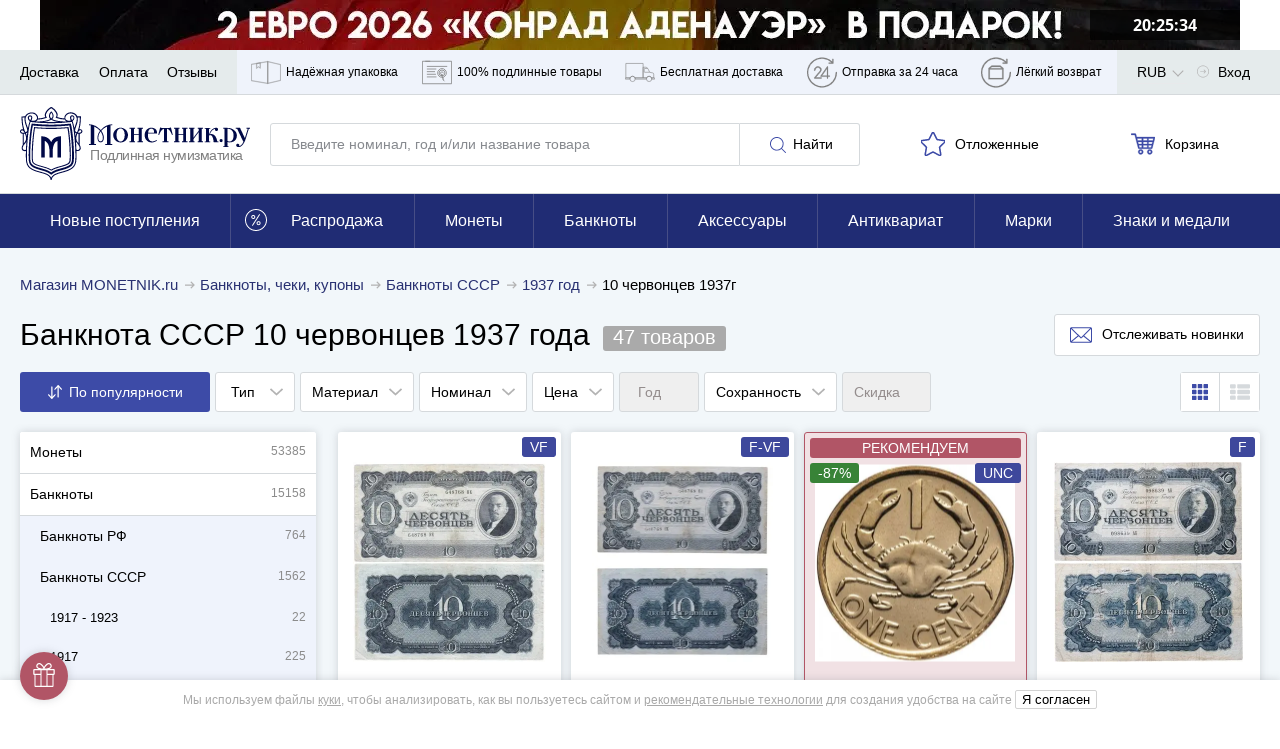

--- FILE ---
content_type: text/html; charset=UTF-8
request_url: https://www.monetnik.ru/banknoty/sssr/1937/t/10-chervoncev/
body_size: 74907
content:







<!DOCTYPE html>
<html lang="ru">
<head>
    
    <script>
                    window.requestId = '3571931896';
            </script>

                <meta charset="UTF-8">
        <meta http-equiv="X-UA-Compatible" content="IE=edge">
            
            <meta name="viewport" content="width=device-width,initial-scale=1.0,maximum-scale=1.0,user-scalable=no">
    
                                        
            <meta name="description" content="Закажите банкноту СССР 10 червонцев 1937 года. ✔ Дешевые банкноты РФ и мира в каталоге в наличии по справедливым ценам ☎ 8 800 555-15-96. Оплата заказа при получении. Количество банкнот в коллекции: 47 шт. Цена от 3400р.">
    
                    
        
                    <link rel="canonical" href="https://www.monetnik.ru/banknoty/sssr/1937/t/10-chervoncev/">
            

            <meta property="og:image" content="https://cdn.monetnik.ru/storage/market-lot/63/49/805063/2841609_mainViewLot_2x.webp">
            
    <title>Банкнота 10 червонцев 1937г - каталог с ценами, купить купюру десять червонцев 1937 года в интернет-магазине недорого. Цена от 3400р.</title>

                    
            
            <link rel="preload"
              as="font"
              type="font/woff2"
              href="https://cdn.monetnik.ru/bundles/new_design/public/fonts/open-sans/open-sans-regular.woff2"
              crossorigin="anonymous"
        >
        <link rel="preload"
              as="font"
              type="font/woff2"
              href="https://cdn.monetnik.ru/bundles/new_design/public/fonts/open-sans/open-sans-700.woff2"
              crossorigin="anonymous"
        >

        
            
    <link rel="shortcut icon" type="image/x-icon" href="https://cdn.monetnik.ru/bundles/new_design/public/favicon.ico">
    
                                    
                            <style type="text/css">
                html{-ms-overflow-style:scrollbar;box-sizing:border-box}*,:after,:before{box-sizing:inherit}.container{margin-left:auto;margin-right:auto;padding-left:15px;padding-right:15px;width:100%}.row{display:flex;flex-wrap:wrap;margin-left:-15px;margin-right:-15px}.col,.col-12,.col-4,.col-6,.col-8,.col-lg-8,.col-md-2,.col-md-3,.col-md-4,.col-md-5,.col-md-6,.col-md-7,.col-md-8,.col-md-9,.col-sm-2,.col-sm-9,.col-xl-10,.col-xl-3,.col-xl-4,.col-xl-5,.col-xl-6,.col-xl-8,.col-xl-9{padding-left:15px;padding-right:15px;position:relative;width:100%}.col{flex-basis:0;flex-grow:1;max-width:100%}.col-4{flex:0 0 33.33333333%;max-width:33.33333333%}.col-6{flex:0 0 50%;max-width:50%}.col-8{flex:0 0 66.66666667%;max-width:66.66666667%}.col-12{flex:0 0 100%;max-width:100%}.d-none{display:none!important}.d-block{display:block!important}.d-flex{display:flex!important}.flex-wrap{flex-wrap:wrap!important}.justify-content-start{justify-content:flex-start!important}.justify-content-end{justify-content:flex-end!important}.justify-content-between{justify-content:space-between!important}.justify-content-around{justify-content:space-around!important}.align-items-center{align-items:center!important}.m-0{margin:0!important}.mt-0{margin-top:0!important}.mr-0{margin-right:0!important}.mb-0{margin-bottom:0!important}.ml-0{margin-left:0!important}.mt-1{margin-top:.25rem!important}.mr-1{margin-right:.25rem!important}.ml-1{margin-left:.25rem!important}.mt-2{margin-top:.5rem!important}.mr-2{margin-right:.5rem!important}.mb-2{margin-bottom:.5rem!important}.ml-2{margin-left:.5rem!important}.mt-3,.my-3{margin-top:1rem!important}.mb-3,.my-3{margin-bottom:1rem!important}.ml-3{margin-left:1rem!important}.mt-4{margin-top:1.5rem!important}.mb-4{margin-bottom:1.5rem!important}.mt-5{margin-top:3rem!important}.mb-5{margin-bottom:3rem!important}.py-0{padding-top:0!important}.pr-0,.px-0{padding-right:0!important}.pb-0,.py-0{padding-bottom:0!important}.pl-0,.px-0{padding-left:0!important}.pb-2{padding-bottom:.5rem!important}.pt-3{padding-top:1rem!important}.pb-3{padding-bottom:1rem!important}.px-5{padding-left:3rem!important;padding-right:3rem!important}html{border:0;margin:0;padding:0;vertical-align:baseline}a,address,article,aside,b,big,blockquote,body,canvas,caption,center,code,dd,details,div,dl,em,embed,footer,form,h1,h2,h3,h4,h5,header,i,iframe,img,label,li,mark,menu,nav,object,ol,p,pre,q,s,section,small,span,strike,strong,table,tbody,td,th,thead,time,tr,u,ul,var,video{border:0;font:inherit;margin:0;padding:0;vertical-align:baseline}article,aside,details,footer,header,main,menu,nav,section{display:block}ol,ul{list-style:none}blockquote,q{quotes:none}blockquote:after,blockquote:before,q:after,q:before{content:"";content:none}table{border-collapse:collapse;border-spacing:0}picture{flex:0 0 auto;max-height:100%;max-width:100%}*{box-sizing:border-box}button,input:not([type=checkbox]):not([type=radio]){-webkit-appearance:none;-moz-appearance:none;appearance:none}.hidden{display:none;opacity:0;visibility:hidden}.visible{display:block;opacity:1;visibility:visible}.hide{display:none}.show,.show--ipad{display:block}@font-face{font-display:optional;font-family:Open Sans;font-style:normal;font-weight:400;src:local("Open Sans Regular"),local("OpenSans-Regular"),url(//cdn.monetnik.ru/bundles/new_design/public/fonts/open-sans/open-sans-regular.woff2) format("woff2"),url(//cdn.monetnik.ru/bundles/new_design/public/fonts/open-sans/open-sans-regular.woff) format("woff"),url(//cdn.monetnik.ru/bundles/new_design/public/fonts/open-sans/open-sans-regular.ttf) format("ttf"),url(//cdn.monetnik.ru/bundles/new_design/public/fonts/open-sans/open-sans-regular.eot) format("eot")}@font-face{font-display:optional;font-family:Open Sans;font-style:normal;font-weight:700;src:local("Open Sans Bold"),local("OpenSans-Bold"),url(//cdn.monetnik.ru/bundles/new_design/public/fonts/open-sans/open-sans-700.woff2) format("woff2"),url(//cdn.monetnik.ru/bundles/new_design/public/fonts/open-sans/open-sans-700.woff) format("woff"),url(//cdn.monetnik.ru/bundles/new_design/public/fonts/open-sans/open-sans-700.ttf) format("ttf"),url(//cdn.monetnik.ru/bundles/new_design/public/fonts/open-sans/open-sans-700.eot) format("eot")}select{-moz-appearance:none;-webkit-appearance:none}::-webkit-input-placeholder{color:#878a8f;font-size:.75rem;line-height:18px}::-moz-placeholder{color:#878a8f;font-size:.75rem;line-height:18px;opacity:1}.form__row a{color:#334bab}input,select,textarea{font-family:Open Sans,system,-apple-system,BlinkMacSystemFont,Segoe UI,Segoe WP,Roboto,Ubuntu,Oxygen,Cantarell,Fira Sans,Helvetica Neue,Helvetica,Lucida Grande,Droid Sans,Tahoma,"Microsoft Sans Serif",sans-serif}.form,.form--cart,.form--column,.form--row{display:flex;max-width:100%}.form__element{background:#fff;border:1px solid #d5d9dc;border-radius:3px;font-size:.875rem;line-height:21px;outline:none;padding:10px}.form__previcon{fill:#374199;display:block;left:0;left:auto;position:absolute;right:10px;top:50%;transform:translateY(-50%)}.form__previcon svg{display:block;height:20px;width:20px}.form__label--wrap{text-align:justify!important;white-space:normal!important}.form__graph{position:relative}.form__textarea{resize:none}.form__checkbox{overflow:hidden;padding-left:40px;position:relative;width:100%}.form--column .form__checkbox{height:auto;line-height:18px}.form__checkbox b{color:#334bab;font-weight:700}.form__checkbox strong{color:#000;font-weight:700}.form__checkbox i{color:#999;font-style:normal}.form__checkbox small{font-size:.625rem;line-height:15px}.form__checkbox input[type=checkbox]{display:none;position:absolute;width:0}.form__checkbox input[type=checkbox]+.box-holder{background-color:#fff;border:1px solid #d5d9dc;border-radius:3px;cursor:pointer;height:16px;left:15px;margin-top:-8px;position:absolute;top:50%;width:16px}.form__checkbox input[type=checkbox]:checked+.box-holder{background:url(//cdn.monetnik.ru/bundles/new_design/public/images/svg/checked.svg) #334da9 no-repeat 50%;background-size:80% auto;border-color:#334da9}.form__text{font-size:.875rem;line-height:21px;line-height:16px;padding-bottom:10px}.form__text b{color:#3a3e58}.form__link{color:#334bab;font-size:.875rem;line-height:21px;text-align:center;text-decoration:none}.form__row{display:flex;flex-wrap:nowrap;margin-bottom:10px;position:relative;width:100%}.form__row label{color:#000;font-size:.75rem;line-height:18px;padding-bottom:5px;text-transform:uppercase}.form__row label.form__checkbox{font-size:.75rem;line-height:18px;padding-left:40px}.form__row label.full{background:#f4f4f8;color:#000;margin-right:0;text-align:left;text-transform:none;white-space:normal;width:100%}.form__row label.full input:after{left:45px;margin-top:-12px}.form__row_radio label{background-color:#fafafc}.form--column{align-items:stretch;flex-direction:column;justify-content:space-between}.form--column input[readonly]{background:#e6e9f2}.form--cart{flex-direction:column}.form--cart input,.form--cart textarea{border:1px solid #d5d9dc;border-radius:3px;flex:1;font-size:1rem;line-height:24px;padding:10px}.form--cart input.js-valid,.form--cart textarea.js-valid{background:#ecfff9;border-color:#f5f6fa;outline-color:#40c07e}.form--cart input+input,.form--cart textarea+input{margin-left:-1px}.form--cart input:disabled,.form--cart textarea:disabled{background:#f5f6fa}.form--cart input[readonly],.form--cart textarea[readonly]{background:#e6e9f2}.form--row{align-items:stretch;display:flex;flex-direction:row;justify-content:flex-start}.form--row>button{border-radius:0 3px 3px 0;margin-left:-1px;max-width:100px;min-width:90px;padding-left:10px;padding-right:10px}.form--row>.form__element{border-radius:0;margin-left:-1px}.form--row>.form__element:first-child{border-radius:3px 0 0 3px;flex:1}.form__line{align-items:stretch;display:flex;flex:1;flex-direction:row;justify-content:flex-start;width:40%}.form__line input{border-radius:0;border-right-width:0;margin:0!important}.form__line input:first-child{border-bottom-left-radius:3px;border-top-left-radius:3px}.form__line input:first-child.js-invalid,.form__line input:first-child.js-valid{border-right-width:1px}.form__line input:last-child{border-bottom-right-radius:3px;border-right-width:1px;border-top-right-radius:3px}.form__controls{margin:10px 0 20px}.form__controls label{display:block;font-size:.8125rem;line-height:19.5px;line-height:17px;margin-bottom:10px}.form__controls .form__element{width:100%}.form__ads label.form__label,.form__policy label.form__label{background:none;font-size:.75rem!important;line-height:1.5!important;max-width:100%;padding:10px 10px 10px 30px!important;text-align:left;white-space:normal;width:100%}.form__ads label.form__label a,.form__policy label.form__label a{color:#999;font-weight:700;text-decoration:none;transition:color .2s ease-in-out}.form__ads label.form__label a:hover,.form__policy label.form__label a:hover{color:#334bab}.form_column{align-items:stretch;flex-direction:column;justify-content:space-between}.form_column .form__row{flex-wrap:wrap;padding:0;position:relative;width:100%}.form_column .form__row_checkbox .form__error{display:none}.form_column .form__row input[readonly]{background:#e6e9f2}.form_column .form__row input[readonly]:focus{outline:none}.form_column .form__row label.form__label{background:transparent;color:#000;font-size:.75rem;height:auto;line-height:18px;margin:0;padding:0 0 0 30px;position:relative;text-align:left;text-transform:none;white-space:normal;width:100%}.form_column .form__row label.form__label:after{border-bottom:2px solid #fff;border-left:2px solid #fff;content:"";display:block;height:6px;left:3px;opacity:0;position:absolute;top:3px;transform:rotate(-45deg);transition:opacity .2s ease-in-out;width:10px}.form_column .form__row label.form__label:before{border:1px solid #d5d9dc;border-radius:3px;content:"";cursor:pointer;display:block;height:18px;left:0;position:absolute;top:0;transition:background .2s ease-in-out;width:18px}.form_column .form__row input[type=checkbox]{display:none;position:absolute;width:0}.form_column .form__row input[type=checkbox]:checked+label:before{background:#334da9}.form_column .form__row input[type=checkbox]:checked+label:after{opacity:1}.form--column .form_column .form__row{height:auto;line-height:18px}.form_column .form__row b{color:#334bab;font-weight:700}.form_column .form__row strong{color:#000;font-weight:700}.form_column .form__row i{color:#999;font-style:normal}.form_column .form__row small{font-size:.625rem;line-height:15px}.form_column .form__row_submit{margin-top:0}.form_column .form__row_submit button{width:100%}.form_column .form__row .dropdown{border:1px solid #d5d9dc;border-radius:3px;flex:1}.form_column .form__row.has-error{flex-wrap:wrap}.form_column .form__error{color:#b15566;font-size:.875rem;line-height:21px;margin-left:auto;margin-top:5px;padding-left:10px;width:100%}.form_column .form__error_full{margin:5px 0 10px;padding:0;width:100%}.form_column .form__notice{display:flex;flex-direction:column;font-size:.875rem;line-height:21px;margin-bottom:10px}.form_column .form__notice span.success{color:#068013}.form_column .form__notice span.danger{color:#b15566}.form_column .form__notice-link{color:#293172}.form_column input,.form_column textarea{border:1px solid #d5d9dc;border-radius:3px;flex:1;font-size:1rem;line-height:24px;padding:10px}.form_column input+input,.form_column textarea+input{margin-left:-1px}.form_column input:disabled,.form_column textarea:disabled{background:#f5f6fa}.form_column textarea{padding:10px 20px!important}.form_bonus .form__row_submit{margin:0!important;min-width:100%;padding:0!important}.form_bonus .form__row_submit button.form__submit{margin:0;max-width:none;width:100%}.form_bonus .form__controls{margin:10px 0}.form_full-width .form__row{padding:0;width:100%}.form_full-width .form__row_checkbox{width:100%!important}.form_full-width .form__row_checkbox .form__label:before{top:5px!important}.form_full-width .form__row_checkbox .form__label:after{top:8px!important}.form_full-width .form__row_date .w-100{width:100%}.form_full-width .form__row_date .style-select{float:left;margin-right:10px;width:calc(33.33333% - 6.66667px)}.form_full-width .form__row_date .style-select:last-of-type{margin-right:0}.form_striped .striped .form__row:first-of-type{background:none!important;padding:10px 0}.form_striped .striped .form__row:nth-child(odd){background:#fafafc}.form_security{display:flex}.form_security .form__notice{margin-bottom:10px;text-align:right}.form_security .form__notice-link{color:#334bab;margin-top:0}.form_security .form__notice-link:hover{color:#000}.form_security .form__row_checkbox{background:#fafafc;padding:10px;width:100%}.form_security .form__row_checkbox label{color:#999!important}.form_security .form__row_submit{margin:10px 0}.form_security .form__label{line-height:16px}.form_security .form__text{font-size:.75rem;line-height:18px}.form_security .form__text h2{font-weight:700;margin-bottom:10px}.form_security .form__text p+p{margin-top:5px}.form_security .form__link{color:#334bab}.form_security .form__link:hover{color:#000}.form_security a{color:#999;font-weight:700;text-decoration:none}.ads,[data-component=Policy]{background:#fafafc!important;padding-left:10px}.ads label,[data-component=Policy] label{color:#999!important;font-size:.75rem;height:auto;line-height:18px;margin:0;padding:10px 10px 10px 30px;position:relative;text-align:left;text-transform:none;white-space:normal;width:100%}.ads label:after,[data-component=Policy] label:after{border-bottom:2px solid #fff;border-left:2px solid #fff;content:"";display:block;height:6px;left:4px;opacity:0;position:absolute;top:14px;transform:rotate(-45deg);transition:opacity .2s ease-in-out;width:10px}.ads label:before,[data-component=Policy] label:before{border:1px solid #d5d9dc;border-radius:3px;content:"";cursor:pointer;display:block;height:18px;left:0;position:absolute;top:10px;transition:background .2s ease-in-out;width:18px}.ads label.error,[data-component=Policy] label.error{color:#b15566}.ads input[type=checkbox],[data-component=Policy] input[type=checkbox]{display:none;position:absolute;width:0}.ads input[type=checkbox]:checked+label:before,[data-component=Policy] input[type=checkbox]:checked+label:before{background:#334da9}.ads input[type=checkbox]:checked+label:after,[data-component=Policy] input[type=checkbox]:checked+label:after{opacity:1}button{outline:none}.button,.button--blick,.button--blick--await,.button--delete,.button--green,.button--light,.button--showall,.button--subscribe,.button--white{background:#fff;background:#293172;border:1px solid #293172;border-radius:3px;color:#fff;cursor:pointer;display:inline-block;font-size:.875rem;line-height:21px;min-width:190px;outline:none;padding:10px;text-align:center;text-decoration:none;text-shadow:0 0 3px rgba(0,0,0,.5);transition:all .2s cubic-bezier(.4,0,.2,1)}.button svg,.button--blick svg,.button--blick--await svg,.button--delete svg,.button--green svg,.button--light svg,.button--showall svg,.button--subscribe svg,.button--white svg{transition:fill .2s ease-in-out}.button.small,.small.button--blick,.small.button--blick--await,.small.button--delete,.small.button--green,.small.button--light,.small.button--showall,.small.button--subscribe,.small.button--white{min-width:40px!important}.button--blick{position:relative;text-align:center}.button--blick:after,.button--blick:before{content:"";height:100%;left:50%;position:absolute;top:50%;transform:translate(-50%,-50%);width:100%}.button--blick:after{background:linear-gradient(180deg,hsla(0,0%,100%,.5) 0,hsla(0,0%,100%,.1));clip-path:polygon(0 0,62.5% 0,37.5% 100%,0 100%);opacity:.35;transition:all .2s cubic-bezier(.4,0,.2,1)}.button--blick:before{background:linear-gradient(180deg,hsla(0,0%,100%,.8) 0,hsla(0,0%,100%,.1));clip-path:polygon(62.5% 0,100% 0,100% 100%,37.5% 100%);opacity:.05;transition:all .2s cubic-bezier(.4,0,.2,1)}.button--blick:hover:after{background:linear-gradient(270deg,hsla(0,0%,100%,.3) 0,hsla(0,0%,100%,.5) 50%);clip-path:polygon(0 0,125% 0,125% 100%,0 100%);opacity:.3}.button--blick:hover:before{background:linear-gradient(90deg,hsla(0,0%,100%,.3) 0,hsla(0,0%,100%,.5) 50%);clip-path:polygon(0 0,100% 0,100% 100%,-25% 100%);opacity:.3}.button--blick:active:after{background:linear-gradient(180deg,hsla(0,0%,100%,.5) 0,hsla(0,0%,100%,.1));clip-path:polygon(0 0,62.5% 0,37.5% 100%,0 100%);opacity:.35}.button--blick:active:before{background:linear-gradient(180deg,hsla(0,0%,100%,.8) 0,hsla(0,0%,100%,.1));clip-path:polygon(62.5% 0,100% 0,100% 100%,37.5% 100%);opacity:.05}.button--blick:hover{background:#374199}.button--blick:active{background:#1e2454}.button--blick.green{background:#068013;border-color:#045e0e;color:#fff}.button--blick.green svg{fill:#fff!important}.button--blick.red{background:#bf001e;border-color:#9b0018;color:#fff}.button--blick.red svg{fill:#fff!important}.button--blick--await{background-image:url(//cdn.monetnik.ru/bundles/new_design/public/images/svg/preloader.svg);background-position:50%;background-repeat:no-repeat;background-size:contain;font-size:0!important;padding:20px 0!important;position:relative;text-align:center}.button--blick--await:after,.button--blick--await:before{content:"";height:100%;left:50%;position:absolute;top:50%;transform:translate(-50%,-50%);width:100%}.button--blick--await:after{background:linear-gradient(180deg,hsla(0,0%,100%,.5) 0,hsla(0,0%,100%,.1));clip-path:polygon(0 0,62.5% 0,37.5% 100%,0 100%);opacity:.35;transition:all .2s cubic-bezier(.4,0,.2,1)}.button--blick--await:before{background:linear-gradient(180deg,hsla(0,0%,100%,.8) 0,hsla(0,0%,100%,.1));clip-path:polygon(62.5% 0,100% 0,100% 100%,37.5% 100%);opacity:.05;transition:all .2s cubic-bezier(.4,0,.2,1)}.button--blick--await:hover:after{background:linear-gradient(270deg,hsla(0,0%,100%,.3) 0,hsla(0,0%,100%,.5) 50%);clip-path:polygon(0 0,125% 0,125% 100%,0 100%);opacity:.3}.button--blick--await:hover:before{background:linear-gradient(90deg,hsla(0,0%,100%,.3) 0,hsla(0,0%,100%,.5) 50%);clip-path:polygon(0 0,100% 0,100% 100%,-25% 100%);opacity:.3}.button--blick--await:active:after{background:linear-gradient(180deg,hsla(0,0%,100%,.5) 0,hsla(0,0%,100%,.1));clip-path:polygon(0 0,62.5% 0,37.5% 100%,0 100%);opacity:.35}.button--blick--await:active:before{background:linear-gradient(180deg,hsla(0,0%,100%,.8) 0,hsla(0,0%,100%,.1));clip-path:polygon(62.5% 0,100% 0,100% 100%,37.5% 100%);opacity:.05}.button--green{background:#068013;border-color:#068013;position:relative}.button--green:after,.button--green:before{content:"";height:100%;left:50%;position:absolute;top:50%;transform:translate(-50%,-50%);width:100%}.button--green:after{background:linear-gradient(180deg,hsla(0,0%,100%,.5) 0,hsla(0,0%,100%,.1));clip-path:polygon(0 0,62.5% 0,37.5% 100%,0 100%);opacity:.35;transition:all .2s cubic-bezier(.4,0,.2,1)}.button--green:before{background:linear-gradient(180deg,hsla(0,0%,100%,.8) 0,hsla(0,0%,100%,.1));clip-path:polygon(62.5% 0,100% 0,100% 100%,37.5% 100%);opacity:.05;transition:all .2s cubic-bezier(.4,0,.2,1)}.button--green:hover:after{background:linear-gradient(270deg,hsla(0,0%,100%,.3) 0,hsla(0,0%,100%,.5) 50%);clip-path:polygon(0 0,125% 0,125% 100%,0 100%);opacity:.3}.button--green:hover:before{background:linear-gradient(90deg,hsla(0,0%,100%,.3) 0,hsla(0,0%,100%,.5) 50%);clip-path:polygon(0 0,100% 0,100% 100%,-25% 100%);opacity:.3}.button--green:active:after{background:linear-gradient(180deg,hsla(0,0%,100%,.5) 0,hsla(0,0%,100%,.1));clip-path:polygon(0 0,62.5% 0,37.5% 100%,0 100%);opacity:.35}.button--green:active:before{background:linear-gradient(180deg,hsla(0,0%,100%,.8) 0,hsla(0,0%,100%,.1));clip-path:polygon(62.5% 0,100% 0,100% 100%,37.5% 100%);opacity:.05}.button--green:active,.button--green:hover{background:#068013}.button--subscribe{background:#fff;border:none;color:#000;display:none;max-width:145px;min-width:145px;padding:10px!important;text-shadow:none}.button--subscribe .button__icon{fill:#3d4ba7;height:22px;width:22px}.button--light{background:none;border:1px solid #d5d9dc;color:#000;min-width:120px;text-align:center;text-shadow:none}.button--light .button__icon{fill:#3d4ba7}.button--light:disabled,.button--light:disabled:hover{background:none;border-color:#ccc;color:#ccc;cursor:not-allowed}.button--showall{background:#fff;border:1px solid #d5d9dc;color:#000;font-size:.75rem;line-height:18px;margin:12px 0;text-align:center;text-shadow:none;width:100%}.button--showall:hover{color:#334bab}.button--white{background:#fff;border:1px solid #f5f6fa;box-sizing:0 0 3px #6d6d6f;color:#000;min-width:120px;text-shadow:none}.button--white:hover{background:#293172;border-color:#293172;color:#fff}.button--white:active{background:#1e2454;border-color:#1e2454}.button--delete{background:#b15566;border-color:#914251}.button--delete:hover{background:#b96676}.button--delete:active{background:#914251}.button__icon{fill:#fff;display:inline-block;height:16px;margin:0 3px;vertical-align:middle;width:16px}.button__icon svg{max-height:100%;max-width:100%}.button.golder,.golder.button--blick,.golder.button--blick--await,.golder.button--delete,.golder.button--green,.golder.button--light,.golder.button--showall,.golder.button--subscribe,.golder.button--white{background:#a78f54;border-color:#a78f54}.button.golder:hover,.golder.button--blick--await:hover,.golder.button--blick:hover,.golder.button--delete:hover,.golder.button--green:hover,.golder.button--light:hover,.golder.button--showall:hover,.golder.button--subscribe:hover,.golder.button--white:hover{background:#c2a661;border-color:#c2a661}.button.golder:active,.golder.button--blick--await:active,.golder.button--blick:active,.golder.button--delete:active,.golder.button--green:active,.golder.button--light:active,.golder.button--showall:active,.golder.button--subscribe:active,.golder.button--white:active{background:#877444;border-color:#877444}.button.golder .button__icon,.golder.button--blick .button__icon,.golder.button--blick--await .button__icon,.golder.button--delete .button__icon,.golder.button--green .button__icon,.golder.button--light .button__icon,.golder.button--showall .button__icon,.golder.button--subscribe .button__icon,.golder.button--white .button__icon{fill:#fff;height:20px;vertical-align:middle;width:20px}img{height:auto;max-width:100%}svg{height:100%;width:100%}.navigation,.navigation--horizontal{display:flex;flex-wrap:nowrap}.navigation--horizontal--space{padding-bottom:20px}.navigation__profile--title{height:100%;line-height:46px!important;margin-right:0!important;padding-right:20px}.navigation__profile--title:after{background:url(//cdn.monetnik.ru/bundles/new_design/public/images/svg/angle-arrow-down.svg) no-repeat 50%;background-size:50% auto;content:"";height:12.5px;margin-top:-6.25px;position:absolute;right:-6px;top:54%;transition:transform .2s cubic-bezier(.4,0,.2,1);width:25px}.navigation__profile--title:hover .navigation__profile--dropdown{display:block}.navigation__profile--dropdown{background-color:#fff;box-shadow:0 0 3px 0 rgba(0,0,0,.4);display:none;position:absolute;right:0;top:44px;z-index:104}.navigation__profile--dropdown .navigation__link,.navigation__profile--dropdown .navigation__link--all,.navigation__profile--dropdown .navigation__link--blog,.navigation__profile--dropdown .navigation__link--sale{border-bottom:1px solid #d5d9dc;color:#000;display:block;line-height:16px;margin:0;padding:10px;text-decoration:none;transition:all .15s ease;width:200px}.navigation__profile--dropdown .navigation__link--all:hover,.navigation__profile--dropdown .navigation__link--blog:hover,.navigation__profile--dropdown .navigation__link--sale:hover,.navigation__profile--dropdown .navigation__link:hover{background-color:#3746a0;color:#fff}.navigation__profile--dropdown .navigation__link--all:last-of-type,.navigation__profile--dropdown .navigation__link--blog:last-of-type,.navigation__profile--dropdown .navigation__link--sale:last-of-type,.navigation__profile--dropdown .navigation__link:last-of-type{border-bottom:none}.navigation--horizontal{align-items:center;flex-direction:row;height:auto;justify-content:space-between;width:100%}.navigation--horizontal,.navigation__count{font-size:.875rem;line-height:21px}.button--blick .navigation__count{display:inline-block;z-index:2}.navigation__icon,.navigation__icon--large{fill:#b3b3b3;display:inline-block;height:17px;padding-right:5px;vertical-align:text-bottom;width:17px}.navigation__icon svg,.navigation__icon--large svg{max-height:100%;max-width:100%}.navigation__icon--large{stroke:#3d4ba7;stroke-width:3px;fill:#fff;display:inline-block;height:20px;margin-left:-2px;margin-top:4px;padding:0;vertical-align:middle;width:20px}.navigation__icon_lg{fill:gray;height:22px;width:22px}.navigation__hidetext{display:none}.navigation__link,.navigation__link--all,.navigation__link--blog,.navigation__link--sale{color:#000;cursor:pointer;font-size:.875rem;line-height:21px;position:relative;text-decoration:none;transition:color .5s cubic-bezier(.4,0,.2,1)}.navigation__link--all:hover,.navigation__link--blog:hover,.navigation__link--sale:hover,.navigation__link:hover{color:#293172}.navigation__link--sale{color:#ae905a;font-weight:700}.navigation__link--blog{color:#068013;font-weight:700}.navigation__link--count{color:gray;position:absolute;right:20px}.navigation__link_socials{background-color:#e8e9eb;border-bottom:1px solid #e8e9eb;padding:13px}.navigation__links--block{background-color:#eff3fb;display:none;height:100%}.navigation__links--block--item{height:100%;position:relative;transition:all .15s ease}.navigation__links--block--item:last-child .navigation__links--block--dropdown{left:auto;right:0}.navigation__links--block--item span{margin-right:5px}.navigation__links--block--item span,.navigation__links--block--item svg{stroke:gray;fill:none;display:inline-block;height:45px;width:30px}.navigation__links--block--item--fill svg{fill:gray!important}.navigation__links--block--item a{color:#000;display:flex;font-size:12px;height:100%;line-height:45px;padding:0 9px;text-decoration:none;transition:all .15s ease}.navigation__links--block--item:hover{background-color:#3746a0}.navigation__links--block--item:hover .navigation__links--block--item--fill svg{fill:#fff!important}.navigation__links--block--item:hover span,.navigation__links--block--item:hover svg{stroke:#fff}.navigation__links--block--item:hover a{color:#fff}.navigation__links--block--item:hover .navigation__links--block--dropdown{display:block}.navigation__links--block--dropdown{background-color:#fff;border-radius:0 0 3px 3px;box-shadow:0 0 10px #6d6d6f;display:none;font-size:.75rem;left:0;line-height:18px;padding:10px;position:absolute;top:45px;width:300px;z-index:103}.navigation__links--block--dropdown p{margin-bottom:5px}.navigation__links--block--dropdown b{font-weight:700}.navigation__links--block--dropdown a{color:#334bab!important;height:auto;line-height:30px;padding:0;width:100%}p.new-goods{background-color:#fff;border-bottom:1px solid #e8e9eb;color:#068013;padding:13px 20px}.typo__content h1{color:#fff;font-size:1.125rem;font-weight:400;line-height:27px;text-align:center;text-shadow:0 0 3px #000}.typo__btn--holder{align-items:center;display:flex;justify-content:space-between;width:100%}.typo__btn--holder .button--white{display:none}.typo__content ul li{font-size:.875rem;line-height:21px;padding-bottom:10px;padding-left:15px;position:relative}.typo__content ul li:before{background:#334bab;border-radius:50%;content:"";height:5px;left:0;position:absolute;top:.5em;transform:translateY(-50%);width:5px}.typo__content h2,.typo__h2,.typo__h2--fat{color:#000;font-size:1rem;font-weight:400;letter-spacing:-.4px;line-height:24px;line-height:1.3em;margin:0}.typo__content h2 small,.typo__h2 small,.typo__h2--fat small{color:gray;font-size:.8em}.typo__content h3,.typo__h3,.typo__h3--fat,.typo__h3--yandex{color:#000;font-size:1rem;font-weight:400;line-height:24px;line-height:1.3em;margin:7.5px 0}.typo__content h3 small,.typo__h3 small,.typo__h3--fat small,.typo__h3--yandex small{color:#b1b2b6;font-size:.875rem;line-height:21px;margin-left:15px}.typo__h3--yandex{font-size:1rem;line-height:24px;margin-top:30px}.typo__h3--yandex a{display:inline-block;float:right;height:31px;width:150px}.typo__content h4{color:#000;font-size:1.375rem;letter-spacing:-.9px;line-height:33px;line-height:1.3em}.typo__content h5{color:#000;font-size:1.25rem;letter-spacing:-.9px;line-height:30px;line-height:1.3em}.typo__content,.typo__content ul li{font-size:.8125rem;line-height:19.5px;padding-bottom:10px}.typo__content a,.typo__content ul li a{color:#000}.typo__content{background:#fff;box-shadow:0 0 5px hsla(220,4%,50%,.3);padding:15px 25px}.typo__content b{font-weight:700}.typo__content h1{color:#000;padding:10px 0;text-align:left;text-shadow:none}.typo__content h2{padding:10px 0}.typo__content hr{border:none;border-bottom:1px solid #b0b0b0}.typo__content h3{margin-top:0!important}.typo__content h3,.typo__content h4,.typo__content h5{padding-bottom:10px}.typo__content small{color:#adb0b3;font-size:.875rem;line-height:21px}.typo__content .form__row label.full{padding-left:15px}.title{padding:15px 0}.title__button{margin-bottom:20px}.headline{font-size:1.125rem;font-weight:700;line-height:27px;line-height:1.25;margin:20px 0;position:relative}.headline_index{font-size:1.25rem;line-height:30px;margin:10px 0}.message-danger{color:#b15566;display:block;font-size:.875rem;line-height:21px;margin-top:5px}.message-danger b{font-weight:700}.show--ipad{display:none}.message__alert{background-color:red;color:#fff;font-size:1rem;line-height:24px;padding:10px 20px;text-align:center}.carousel,.carousel--main{margin-top:10px;position:relative}div[data-view=list] .carousel,div[data-view=list] .carousel--main{display:none}.carousel__navigation{align-items:center;background:#fff;border-radius:50%;box-shadow:0 0 5px hsla(220,4%,50%,.3);cursor:pointer;display:none;height:30px;justify-content:center;position:absolute;top:50%;transform:translateY(-50%);transition:all .2s cubic-bezier(.4,0,.2,1);width:30px}.carousel__navigation:hover{box-shadow:0 0 10px #6d6d6f}.carousel__navigation:after{border-right:2px solid #000;border-top:2px solid #000;content:"";display:block;height:10px;position:absolute;top:50%;width:10px}.carousel__navigation[data-handle=carouselToRight],.carousel__navigation[data-handle=slideToRight]{right:0}.carousel__navigation[data-handle=carouselToRight]:after,.carousel__navigation[data-handle=slideToRight]:after{left:8px;transform:translateY(-50%) rotate(45deg)}.carousel__navigation[data-handle=carouselToLeft],.carousel__navigation[data-handle=slideToLeft]{left:0}.carousel__navigation[data-handle=carouselToLeft]:after,.carousel__navigation[data-handle=slideToLeft]:after{left:12px;transform:translateY(-50%) rotate(-135deg)}.carousel-on~.carousel__navigation{display:flex}.carousel__navigation svg{height:12px;width:12px}.carousel--loading{background:url(//cdn.monetnik.ru/bundles/new_design/public/images/preloader-light.gif) no-repeat 50%;height:350px;overflow:hidden;width:100%}.carousel .product__card,.carousel .product__card--quick,.carousel--main .product__card,.carousel--main .product__card--quick{width:100%!important}[data-carousel]>div>div{padding:0 5px}.slider+.slider{margin-top:10px}.slider .carousel__navigation{background-color:#e6e9f2;height:36px;width:36px}.slider .carousel__navigation[data-handle=carouselToLeft]:after{left:14px}.slider .carousel__navigation[data-handle=carouselToRight]:after{left:12px}[data-component=ajaxSlider] .slider{height:350px}.js-dropdown__current--arrow{display:none}.modal,.modal--short{backface-visibility:hidden;background:#fff;border-radius:3px;box-shadow:0 0 15px rgba(0,0,0,.6);display:none;height:auto;left:50%;max-height:90%;max-width:390px;min-width:300px;opacity:0;overflow:auto;overflow-x:hidden;position:fixed;top:50%;visibility:hidden;width:50%;z-index:999999}.modal--short{display:none;max-width:300px;min-width:290px;padding:20px;visibility:initial}.modal--short[data-href=filter] .form__element{width:100%}.modal.openThisModal,.openThisModal.modal--short{display:block;opacity:1;transform:translate(-50%,-50%);visibility:visible}.is-loading.modal--short:after,.modal.is-loading:after{background-color:#fff;background-image:url(//cdn.monetnik.ru/bundles/new_design/public/images/preloader-light.gif);background-position:50%;background-repeat:no-repeat;bottom:0;content:"";display:block;left:0;position:absolute;right:0;top:0}.modal__overlay{background:rgba(27,27,27,.7);cursor:url("[data-uri]"),auto;height:100%;left:0;opacity:0;position:fixed;top:0;transition:opacity .3s;visibility:hidden;width:100%;z-index:99999}.modal__overlay.menuIsOpen,.openModal .modal__overlay{opacity:1;visibility:visible}.modal__overlay.menuIsOpen{z-index:200}.modal__head,.modal__head--nobg{align-items:center;background:url(//cdn.monetnik.ru/bundles/new_design/public/images/modal_head.jpg) no-repeat top;background-size:cover;display:flex;height:160px;justify-content:center}.modal__head-icon{fill:#fff;cursor:pointer;display:block;height:36px;padding:10px;position:absolute;right:20px;top:20px;width:36px}.modal__head-icon svg{vertical-align:top}.typo__content .modal__head--nobg .modal__head-icon{right:0;top:0}.modal__head h4,.modal__head--nobg h4{color:#fff;text-align:center}.modal__head--nobg{background:none;height:auto;padding-top:11px}.modal__head--nobg h4{color:#000}.modal__head--nobg svg{fill:#d5d9dc}.modal.typo__content p,.typo__content.modal--short p{font-size:.875rem;line-height:21px;padding:0}.modal strong,.modal--short strong{font-weight:700}.modal a,.modal--short a{color:#334bab;text-decoration:none}.modal__title{font-size:1.25rem;line-height:30px;line-height:1.25}#aa-body{color:red;text-align:center}#aa-body b{white-space:nowrap}body.openModal{overflow-y:hidden}.modal__form{display:flex;flex-direction:column;margin:0!important}.modal__form .form__row{flex-wrap:wrap;width:100%}.modal__form .form__row:last-of-type{margin-bottom:0}.modal__form .form__row label{margin:0;text-align:left;width:100%}.modal__form .form__row input,.modal__form .form__row textarea{border:1px solid #d5d9dc;border-radius:3px;flex:1;font-size:.875rem;line-height:21px;margin:10px 0 0;padding:10px;width:100%}.modal__form .form__error{color:#b15566;font-size:.75rem;line-height:18px;margin-top:5px;width:100%}.modal label,.modal--short label{padding:10px;white-space:normal}.modal__body.loader{margin-bottom:20px;margin-left:10px}.modal_trigger{max-width:none;padding:20px;width:100%}.modal_trigger .modal__head,.modal_trigger .modal__head--nobg{background:none;color:#000;height:auto;margin-bottom:15px}.modal_trigger .modal__head h4,.modal_trigger .modal__head--nobg h4{color:inherit}.modal_trigger .modal__head-icon{fill:gray;height:12px;padding:0;right:10px;top:10px;width:12px}.modal_trigger .modal__body,.modal_trigger .modal__text{font-size:.875rem;line-height:21px}.modal_trigger .modal__body p+p,.modal_trigger .modal__text p+p{margin-top:10px}.modal_trigger .modal__controls{margin-top:20px;text-align:center}.modal_trigger .modal__controls button+button{margin-left:10px}.modal_trigger .error-text{color:#b15566;font-size:.875rem;line-height:21px}.modal_quickOrder label:not(.form__checkbox){color:#000;padding:10px}.modal_quickOrder label a,.modal_quickOrder label.form__checkbox{color:#999}.modal_quickOrder .button--blick--await{padding:10px 20px!important}.modal_lead .modal__head,.modal_lead .modal__head--nobg{margin:0}.modal_lead .modal__head-icon:before{content:"";display:block;height:36px;left:-14px;position:absolute;top:-5px;width:36px}.modal_lead .modal__body{width:100%}.modal_lead .modal__title{font-size:1.25rem;font-weight:700;line-height:30px;line-height:1.2;text-align:center}.modal_lead .modal__img{margin:10px 0 0;text-align:center;width:100%}.modal_lead .modal__controls{display:flex;flex-direction:column;margin:15px auto;width:100%}.modal_lead button{padding:12px 20px}.modal_lead button+button{margin:15px 0 0!important}.modal_lead .form__policy{margin-top:15px}.modal_lead .form__row_checkbox{margin-bottom:0}.modal_lead .error{display:none}.modal_lead .error.visible{display:block}.modal[data-href=ajax-alert],[data-href=ajax-alert].modal--short{max-width:620px;width:100%}.modal[data-href=ajax-alert] li:before,[data-href=ajax-alert].modal--short li:before{display:none}.modal[data-href=ajax-alert] li a,[data-href=ajax-alert].modal--short li a{color:#293172;text-decoration:underline}.modal[data-href=ajax-alert] .contacts,[data-href=ajax-alert].modal--short .contacts{margin-top:10px;padding-top:10px;text-align:center}.modal[data-href=ajax-alert] .contacts p,[data-href=ajax-alert].modal--short .contacts p{padding:5px 0}#remove-item-from-cart{max-width:95%}#remove-item-from-cart .button--blick{min-width:120px}#ads-modal .modal__head,#ads-modal .modal__head--nobg,#confidential-modal .modal__head,#confidential-modal .modal__head--nobg,#oferta-modal .modal__head,#oferta-modal .modal__head--nobg,#policy-modal .modal__head,#policy-modal .modal__head--nobg{margin:0;position:sticky;top:0}#ads-modal .modal__head-icon,#confidential-modal .modal__head-icon,#oferta-modal .modal__head-icon,#policy-modal .modal__head-icon{background-color:#fafafc;height:32px;position:relative;position:absolute;right:-10px;top:-10px;width:32px;z-index:2}#ads-modal .modal__head-icon:after,#ads-modal .modal__head-icon:before,#confidential-modal .modal__head-icon:after,#confidential-modal .modal__head-icon:before,#oferta-modal .modal__head-icon:after,#oferta-modal .modal__head-icon:before,#policy-modal .modal__head-icon:after,#policy-modal .modal__head-icon:before{background-color:gray;content:"";display:block;height:2px;position:absolute;top:0;width:24px}#ads-modal .modal__head-icon:before,#confidential-modal .modal__head-icon:before,#oferta-modal .modal__head-icon:before,#policy-modal .modal__head-icon:before{transform:rotate(-45deg)}#ads-modal .modal__head-icon:after,#confidential-modal .modal__head-icon:after,#oferta-modal .modal__head-icon:after,#policy-modal .modal__head-icon:after{transform:rotate(45deg)}#ads-modal .modal__head-icon:after,#ads-modal .modal__head-icon:before,#confidential-modal .modal__head-icon:after,#confidential-modal .modal__head-icon:before,#oferta-modal .modal__head-icon:after,#oferta-modal .modal__head-icon:before,#policy-modal .modal__head-icon:after,#policy-modal .modal__head-icon:before{left:50%;top:50%}#ads-modal .modal__head-icon:before,#confidential-modal .modal__head-icon:before,#oferta-modal .modal__head-icon:before,#policy-modal .modal__head-icon:before{transform:translate(-50%,-50%) rotate(-45deg)}#ads-modal .modal__head-icon:after,#confidential-modal .modal__head-icon:after,#oferta-modal .modal__head-icon:after,#policy-modal .modal__head-icon:after{transform:translate(-50%,-50%) rotate(45deg)}#ads-modal .modal__body,#confidential-modal .modal__body,#oferta-modal .modal__body,#policy-modal .modal__body{padding-right:16px}#ads-modal .modal__controls,#confidential-modal .modal__controls,#oferta-modal .modal__controls,#policy-modal .modal__controls{margin-bottom:20px}#ads-modal .help-policy-page h2,#confidential-modal .help-policy-page h2,#oferta-modal .help-policy-page h2,#policy-modal .help-policy-page h2{font-size:1.25rem;font-weight:700;line-height:30px;line-height:1.2;margin-bottom:20px;text-align:center}#ads-modal .help-policy-page p,#ads-modal .help-policy-page strong,#confidential-modal .help-policy-page p,#confidential-modal .help-policy-page strong,#oferta-modal .help-policy-page p,#oferta-modal .help-policy-page strong,#policy-modal .help-policy-page p,#policy-modal .help-policy-page strong{font-size:.875rem;line-height:21px}#ads-modal .help-policy-page ul,#confidential-modal .help-policy-page ul,#oferta-modal .help-policy-page ul,#policy-modal .help-policy-page ul{margin:10px 0}#ads-modal .help-policy-page li,#confidential-modal .help-policy-page li,#oferta-modal .help-policy-page li,#policy-modal .help-policy-page li{font-size:.875rem;line-height:21px;padding-left:20px;position:relative;width:100%}#ads-modal .help-policy-page li:before,#confidential-modal .help-policy-page li:before,#oferta-modal .help-policy-page li:before,#policy-modal .help-policy-page li:before{background:#334bab;border-radius:50%;content:"";display:block;height:6px;left:0;position:absolute;top:10.5px;width:6px}#subscribe .modal__controls{margin:0 0 10px!important}[data-href=authorization] .modal__head h4,[data-href=authorization] .modal__head--nobg h4{font-size:1.625rem;font-weight:700;line-height:39px}[data-href=authorization] .modal__body{padding:20px}[data-href=authorization] .form__element:focus{box-shadow:0 0 4px #334bab}.modal_video{background:none;border-radius:0;box-shadow:none;height:auto;max-width:95%;min-width:95%;overflow:visible;padding:0;width:auto}.modal_video video{max-height:100%;max-width:100%}.modal_video .modal__head,.modal_video .modal__head--nobg{position:absolute;right:0;top:0}.modal_video .modal__head-icon{fill:#fff;height:32px;right:0;top:-56px;width:32px}.video-loading:before{background-color:hsla(0,0%,100%,.7);background-image:url(//cdn.monetnik.ru/bundles/new_design/public/images/preloader-light.gif);background-position:50%;background-repeat:no-repeat;bottom:0;content:"";display:block;left:0;position:absolute;right:0;top:0}.preloader__overlay{background:hsla(0,0%,100%,.8) url(//cdn.monetnik.ru/bundles/new_design/public/images/preloader-light.gif) no-repeat 50%;display:none;height:100%;left:0;position:fixed;top:0;transition:opacity .3s;width:100%;z-index:999999}.preloader__overlay--open{display:block;opacity:1}.preloader__overlay--open.dark{opacity:.8}.header{border-bottom:1px solid #d5d9dc;display:block}.header__tel{display:none;letter-spacing:-.4px;padding-right:5px}.header__top{background-color:#e5ebec;border-bottom:1px solid #d5d9dc;height:45px;transition:.2s cubic-bezier(.4,0,.2,1)}.header__top .header__container,.header__top .header__container--search{-webkit-overflow-scrolling:touch;background-color:#fff;display:flex;flex-direction:column}.header__container,.header__container--search{align-items:center;display:flex;justify-content:space-between;margin:0 auto;max-width:100%;min-height:100%;padding-left:20px;padding-right:20px;position:relative;width:100%}.header__container--search>form.onMobile,.header__container>form.onMobile{display:flex}.header__logo{display:inline-block;height:auto;margin:auto;max-width:140px;padding-bottom:7px;position:relative;width:100%}.header__logo a{display:block}.header__logo .logo{background:url(//cdn.monetnik.ru/bundles/new_design/public/images/svg/logo.svg) no-repeat bottom;background-size:100% auto;display:block;height:100%;height:25px;width:100%}.openModalCatalog .header__logo .logoe,.sticky .header__logo .logo{background-position:50%;height:50px}.header__logo .new-year-logo{transform:translateY(4px)}.header__logo-text{bottom:15px;color:gray;display:none;font-size:.875rem;left:70px;letter-spacing:-.5px;line-height:21px;position:absolute;white-space:nowrap}.openModalCatalog .header__logo-text,.sticky .header__logo-text{display:none}.header__catalog{position:relative}.header__branding{align-items:center;background:#fff;display:flex;height:60px;justify-content:space-between;transition:.2s cubic-bezier(.4,0,.2,1)}.header__mobile--search{border:none;display:flex;height:30px;justify-content:center;margin-left:40px;min-width:30px;opacity:1;padding:0;transition:opacity cubic-bezier(.4,0,.2,1);width:30px}.header__operation{align-items:center;display:flex;justify-content:space-between}.header__operation [data-render=cart],.header__operation [data-render=hold]{height:32px;min-width:unset;padding:0;text-align:center;transition:all .2s ease-in-out;width:32px}.header__operation [data-render=cart]:not(.button--blick) .navigation__hidetext,.header__operation [data-render=hold]:not(.button--blick) .navigation__hidetext{margin-left:10px}.header__operation [data-render=cart].button--blick,.header__operation [data-render=hold].button--blick{justify-content:space-between}.header__operation [data-render=hold]{margin-right:5px}.header__operation [data-render=cart] svg{fill:#3d4ba7}.header__operation [data-render=cart].button--blick svg{fill:#fff}.header__social{height:32px}.header__social+.header__social{margin-left:10px}.header__social img{height:32px;width:32px}.header__suggestions{background:#fff;border:1px solid #d5d9dc;border-radius:0 0 4px 4px;left:0;position:absolute;right:0;top:100%;z-index:180}.header__suggestions li{align-items:center;color:#000;cursor:pointer;display:flex;font-size:.75rem;line-height:18px;position:relative}.header__suggestions li.selected,.header__suggestions li:hover{background:#eaedf4}.header__suggestions li.selected a,.header__suggestions li:hover a{color:#283172}.header__suggestions li img{height:auto;margin-left:10px;margin-right:10px;max-width:32px;min-width:32px;width:32px}.header__suggestions li img+a{padding-left:0}.header__suggestions li a{color:#000;display:flex;flex-direction:column;justify-content:center;min-height:32px;padding:5px 10px;text-decoration:none;width:100%}[data-render=cart].button--blick{background:#068013;border-color:#045e0e;color:#fff}[data-component=searchField]{position:relative}[data-component=searchField] input[name=name]{padding-right:35px}.nav__wrapper{background-color:#202c74;display:inline-block;width:100%}.nav__holder{display:flex;flex-direction:row;margin:0 auto;max-width:1100px;position:relative;width:100%}.nav__item{flex-grow:1;text-align:center;transition:all .15s ease}.nav__item.active,.nav__item:hover{background-color:#203ba4}.nav__item.active{z-index:998}.nav__item.active:after{bottom:0;content:"";display:block;left:0;opacity:0;position:fixed;right:0;top:0;z-index:9}.nav__item.accent{background-color:#ae905a}.nav__item.accent:hover{background-color:#b69c6b}.nav__link,.nav__link--sub,.nav__link--title{border-left:1px solid #474e86;color:#fff!important;cursor:pointer;display:inline-block;font-size:1rem;line-height:24px;padding:15px 0;position:relative;text-decoration:none!important;width:100%}.nav__link--sale{padding-left:30px;position:relative}.nav__link--sale span{color:#fff;display:inline-block;height:22px;left:14px;position:absolute;top:48%;transform:translateY(-50%);width:22px}.nav__link--sale svg{fill:#fff}.nav__item:first-child .nav__link,.nav__item:first-child .nav__link--sub,.nav__item:first-child .nav__link--title{border-left:none}.nav__link--count{color:#a7a7a7;position:absolute;right:0}.nav__link--sub{border-left:none;color:#000!important;font-size:.75rem;line-height:18px;margin:0;padding:0 40px 5px 0;text-align:left;width:100%}.nav__link--sub--show{border-bottom:1px dashed #334bab!important;color:#334bab!important;display:inline-block;padding:0;width:auto}.nav__link--sub--hidden{display:none}.nav__dropdown--item--show .nav__link--sub--hidden{display:inline-block}.nav__link--sub .nav__link--count{top:0}.nav__link--sub:hover{color:#334bab!important}.nav__link--title{border-left:none;color:#000!important;font-size:.875rem;font-weight:700;line-height:21px;margin:0;padding:10px 45px 10px 0;text-align:left;width:100%}.nav__link--title .nav__link--count{top:10px}.nav__link--title:hover{color:#334bab!important}.nav__link--title.accent{color:#a78f54!important;padding:10px 0!important}.nav__link--title.accent:hover{color:#877444!important}.all-goods.nav__link--sub,.all-goods.nav__link--title,.nav__link.all-goods{color:#ccb57b!important;font-weight:700}.nav__dropdown{background-color:#eff3fc;box-shadow:0 0 10px #6d6d6f;display:none;left:0;padding-bottom:20px;position:absolute;top:54px;width:100%;z-index:160}.menu-is-visible .nav__dropdown{display:inline-block}.nav__dropdown--item{display:inline-block;text-align:left;width:100%}#head-new-products .nav__dropdown--item{padding-bottom:0}.nav__dropdown--item+.nav__dropdown--item{margin-top:10px}.nav__dropdown--item--holder{display:inline-block;float:left;padding:10px 0;width:33%}#head-new-products .nav__dropdown--item--holder,#nav-actions .nav__dropdown--item--holder{width:100%}.nav__dropdown--item--show .nav__link--sub--show{display:none}.nav__dropdown--item .nav__link--title{padding-bottom:0}#head-new-products .nav__link--title:not(a){color:gray!important}#head-new-products .nav__link--title+.nav__link--title{padding-top:0}#head-new-products .nav__link--title:last-child{padding-bottom:0}#head-new-products .nav__link--count{margin-left:10px;position:relative;right:auto;top:auto}.footer{display:block}.footer__h4{color:#fff;font-size:.875rem;font-weight:700;letter-spacing:-.4px;line-height:21px;padding-bottom:10px;text-decoration:none}.footer__light{border-top:1px solid rgba(0,0,0,.04)}.footer__light .footer__container{justify-content:center}.footer__person{padding-left:10px;text-align:left;width:180px}.footer__item{flex-basis:330px;text-align:center}.footer__item .footer__item--img,.footer__item .footer__item--img--person{height:55px;width:30%}.footer__item p{font-size:1rem;line-height:24px}.footer__item small{font-size:.75rem;letter-spacing:-.4px;line-height:18px;line-height:1.2em}.footer__menu{padding:0}.footer__menu-item{line-height:1.3em}.footer__menu-link{color:#fff;cursor:pointer;font-size:.875rem;line-height:21px;text-decoration:none}.footer__menu-link.accent,.footer__menu-link:hover{color:#c2a661}.footer__menu-link.accent:hover{color:hsla(0,0%,100%,.7)}.footer__menu-contact{color:#fff;font-size:1rem;font-weight:400;letter-spacing:-.4px;line-height:24px;padding-bottom:15px;padding-left:35px;position:relative}.footer__menu-contact a{color:#fff;cursor:pointer;text-decoration:none}.footer__menu-contact span{fill:#a78f54;display:inline-block;height:18px;left:8px;position:absolute;top:1px;vertical-align:text-bottom;width:18px}.footer__menu-contact span[data-render-svg=maps]{top:4px}.footer__menu-contact span svg{height:100%;width:100%}.footer__menu-contact small{font-size:.75rem;letter-spacing:-.4px;line-height:18px}.footer__prime{background:#333b5a;min-height:365px}.footer__prime .footer__container{padding-left:0;padding-right:0}.footer__container{align-items:stretch;display:flex;justify-content:space-between;margin:0 auto;max-width:100%;min-height:100%;padding-left:20px;padding-right:20px;position:relative;width:100%}.footer__column{width:100%}.footer__column:first-of-type{display:flex;flex-direction:column;height:auto;justify-content:space-between;order:1}.footer__column small{color:#fff;display:inline-block;font-size:.875rem;font-weight:400;line-height:21px;padding-top:5px}.footer__column .footer__note{font-size:.75rem;line-height:18px}.footer__payments{display:block;margin:10px auto;max-width:275px}.footer__bottom{align-items:center;background:#2e364c;border-top:1px solid #1a1c33;display:flex;height:65px;justify-content:center}.footer__bottom,.footer__bottom p{font-size:.875rem;line-height:21px}.footer__bottom p{color:#fff;letter-spacing:-.4px;line-height:1.2em;text-align:center}.footer__benefit{align-items:center;background:#3b4560;border:1px solid #a78f54;border-radius:3px;color:#fff;cursor:pointer;display:flex;flex-direction:row;flex-wrap:nowrap;font-size:.75rem;justify-content:center;line-height:18px;text-align:left;text-decoration:none;width:100%}.footer__benefit img{margin:0 10px;max-height:70px}.footer__benefit p{flex:1;line-height:1.2em}.footer__benefit+.footer__benefit{margin-top:10px}.footer__benefit.gshopping{padding-right:10px}.footer__benefit.gshopping img{background-color:#fff;border-radius:3px;height:50px;margin:5px 10px;padding:5px;width:100px}.footer__benefit.gshopping p{margin-left:10px}.footer__link,.footer__link--main{font-size:14px}.footer__link--main .js-dropdown__current--arrow{right:16px}.footer__link--accent{color:#fff;display:block;font-weight:700;margin-bottom:15px;padding:0;text-decoration:none}.footer__link--accent:hover{color:#c2a661}.footer__mobile--app{background:#f2f7fa;display:none;padding:25px 15px;width:100%}.footer__mobile--app--icon{display:inline-block;float:left;height:41px;width:140px}.footer__mobile--app--icon:last-child{float:right}.footer__app{align-content:space-between;display:flex;flex-wrap:wrap;gap:10px;justify-content:center;margin:10px 0 15px;min-width:290px}.footer__app-icon{display:block;height:41px;width:140px}.footer__app-qr{display:block}.footer__socials{display:flex;height:38px}.footer__social+.footer__social{margin-left:10px}.footer__social img{height:38px;width:38px}.footer .footer__column:last-child{padding-left:20px}.bf-mode .header{border-bottom:none}.bf-mode .header__branding{background-color:#111}.bf-mode .header__branding .form__element{border:1px solid #d5d9dc;border-right:none}.bf-mode .header__branding .button--light{background-color:#fff;border:1px solid #d5d9dc}.bf-mode .header__branding [data-component=searchField] button:hover{background-color:#fdfdfd;box-shadow:inset 0 0 5px rgba(0,0,0,.2);color:#3a3a3a}.bf-mode .header__branding [data-component=searchField] button:hover svg{fill:#6c6c6c}.bf-mode .header__branding .header__operation [data-render=cart] svg{fill:#fff}.bf-mode .header__branding .header__operation .navigation__link,.bf-mode .header__branding .header__operation .navigation__link--all,.bf-mode .header__branding .header__operation .navigation__link--blog,.bf-mode .header__branding .header__operation .navigation__link--sale{border:#d5d9dc;color:#fff}.bf-mode .header__branding .header__operation .navigation__link .navigation__icon--large,.bf-mode .header__branding .header__operation .navigation__link--all .navigation__icon--large,.bf-mode .header__branding .header__operation .navigation__link--blog .navigation__icon--large,.bf-mode .header__branding .header__operation .navigation__link--sale .navigation__icon--large{stroke:#fff;stroke-width:0;fill:#fff}.bf-mode .header__branding .header__operation .navigation__link--all:hover,.bf-mode .header__branding .header__operation .navigation__link--blog:hover,.bf-mode .header__branding .header__operation .navigation__link--sale:hover,.bf-mode .header__branding .header__operation .navigation__link:hover{color:#a4a4a4}.bf-mode .header__branding .header__operation .navigation__link--all:hover .navigation__icon--large,.bf-mode .header__branding .header__operation .navigation__link--blog:hover .navigation__icon--large,.bf-mode .header__branding .header__operation .navigation__link--sale:hover .navigation__icon--large,.bf-mode .header__branding .header__operation .navigation__link:hover .navigation__icon--large{stroke:#d7d7d7;stroke-width:1px}.bf-mode .header__branding .header__phone a,.bf-mode .header__branding .header__right-col .currency__code{color:#fff}.bf-mode .header__branding .header__phone a:hover{color:#a4a4a4}.bf-mode .header__branding .header__logo .logo{background:url(/bundles/new_design/public/images/bf/logo.svg) no-repeat bottom;background-position:top;background-size:100% auto}.bf-mode .header__branding .header__logo-text{bottom:10px;color:#d5d9dc;font-size:13.8px;right:2px}.bf-mode .header__branding .catalog-menu__button{background-image:url(/bundles/new_design/public/images/bf/menu.svg)}.bf-mode .header__branding .button--blick.hamburger:after,.bf-mode .header__branding .button--blick.hamburger:before{background:none!important}.bf-mode .nav__wrapper{background-color:#111!important;border-top:1px solid #424242}.bf-mode .nav__link,.bf-mode .nav__link--sub,.bf-mode .nav__link--title{border-left:1px solid #3c3c3c!important}.bf-mode .nav__link--sub,.bf-mode .nav__link--title{border-left:none!important}.bf-mode .nav__item.active,.bf-mode .nav__item:hover{background-color:#2f2f2f}.bf-mode.openMenu .catalog-menu__button{background-image:url(/bundles/new_design/public/images/bf/close-button.svg)!important}.bf-mode .product__card--quick .product__card-name{color:#fff!important}.bf-mode .product__card--quick:hover .product__card-name{color:#989898!important;cursor:pointer}.bf-mode .product__card--quick{background-color:#111;border:2px solid #ffde02;color:#fff}.bf-mode .product__card--quick .product__card-prices{color:#fff;font-weight:700}.bf-mode .product__card--quick .product__card-prices .strike{color:#a4a4a4;font-weight:400}.bf-mode .product__card--quick .product__card-buttons{border-top:1px solid #d5d9dc}.bf-mode .product__card--quick .product__card-buttons a:first-child:hover{color:#a4a4a4}.bf-mode .product__card--quick .product__label_bf{background-color:#ffde02!important;color:#000;font-weight:400}.bf-mode .product__card--quick.high-profit{background-color:#33302d}.bf-mode .product__card--quick.high-profit .product__card-buttons{border-top-color:#e0e0e0!important}.bf-mode .product__card--quick.high-profit .product__card-buttons a{background-color:#33302d}.bf-mode .product__card--quick[data-product-card].is-held .hold{background-color:#dae3f8;color:#020202}.bf-mode .product__card--quick[data-product-card].is-held .hold:hover{color:#4f4f4f}.bf-mode .aside__product .product__card-buttons button{color:#fff!important}.bf-mode .aside__product .product__card-buttons button:hover{color:#a4a4a4!important}.bf-mode div[data-view=list] .product__card--quick .product__card-buttons{border-top:none!important}.bf-mode div[data-view=grid] .product__card--quick .product__card-buttons a:hover{color:#a4a4a4}.bf-mode .view .product__label_bf{background-color:#ffde02!important;color:#000}.bf-mode .product-hero.is-high-profit-lot{border:1px solid #ffde02;-webkit-border-radius:0 0 3px 3px!important;border-radius:0 0 3px 3px!important;border-top:none;margin-top:0}.bf-mode .product-bf-note{background-color:#000;border:1px solid #ffde02;border-bottom:none;-webkit-border-radius:3px 3px 0 0!important;border-radius:3px 3px 0 0!important;color:#ffde02;display:flex;gap:10px;justify-content:center;margin-top:20px;padding:10px 0;text-align:center;text-transform:uppercase;vertical-align:center}.breadcrumbs,.product-bf-note{display:none}.breadcrumbs__icon{display:inline-block;height:10px;margin:0 5px 0 3px;width:10px}.breadcrumbs__icon:before{background-image:url(//cdn.monetnik.ru/bundles/new_design/public/images/svg/right.svg);background-position:50%;background-repeat:no-repeat;background-size:contain;content:"";display:block;height:10px;width:10px}.breadcrumbs__item{color:#293172;margin-bottom:5px}.breadcrumbs__item:only-child{display:none}.breadcrumbs__item:last-of-type .breadcrumbs__link{color:#000;cursor:default}.view .breadcrumbs__item:last-of-type .breadcrumbs__link{color:#293172;cursor:pointer}.breadcrumbs__list{display:flex;flex-direction:row;flex-wrap:wrap;list-style:none;padding:0}.breadcrumbs__link{color:inherit;cursor:pointer;font-size:.9375rem;font-weight:400;line-height:22.5px;text-decoration:none}.breadcrumbs__link.active{color:#000!important;cursor:default!important;pointer-events:none}.product__card,.product__card--quick{background:#fff;border-radius:3px;box-shadow:0 0 5px hsla(220,4%,50%,.3);margin-bottom:15px;padding-bottom:50px;position:relative;text-align:center;transition:all .4s;width:100%}.product__card--overlay:after{background:hsla(0,0%,100%,.8) url(//cdn.monetnik.ru/bundles/new_design/public/images/preloader-light.gif) no-repeat 50%;content:"";display:block;height:100%;left:0;position:absolute;top:0;width:100%;z-index:9}div[data-view=list] .product__card,div[data-view=list] .product__card--quick{box-shadow:0 2px 5px hsla(220,4%,50%,.3);display:flex;flex-direction:row;flex-wrap:nowrap;min-height:230px;padding:10px}.carousel-on .product__card,.carousel-on .product__card--quick{max-width:100%!important}div[data-view=list] .product__card--quick{min-width:100%}div[data-view=grid] .product__card--quick .carousel,div[data-view=grid] .product__card--quick .carousel--main{min-height:260px;padding-bottom:40px}.carousel-on .product__card--quick{max-width:100%!important}.product__card-delete{fill:gray;cursor:pointer;display:inline-block;height:20px;position:absolute;right:20px;top:20px;transition:fill .2s ease-in-out;width:20px}.product__card-delete:hover{fill:#000}.product__card-delete svg{height:20px;width:11px}.product__card-count{display:none}div[data-view=list] .product__card-count{color:#adb0b3;display:block;font-size:.75rem;line-height:18px;margin-top:5px}.product__card-info{font-size:.875rem;line-height:21px}div[data-view=list] .product__card-info{bottom:50px;position:absolute}.product__card-labels{padding:5px 5px 0;text-align:left;width:100%}div[data-view=grid] .product__card-labels .product__label_reserve{display:none}div[data-view=list] .product__card-labels{left:50%;padding:0;position:absolute;top:40px;width:auto}div[data-view=list] .product__card-labels-bottom{bottom:0!important;height:30px;left:0!important;margin-top:10px;position:relative;top:0!important}.product__card-labels-bottom{bottom:40px;position:absolute;right:0}.product__card-labels-bottom:after{clear:both;content:"";display:block}.product__card-list{color:#adb0b3;font-size:.625rem;line-height:15px;line-height:1.3em;padding:10px;text-align:left}div[data-view=grid] .product__card-list{display:none}.product__card-view{background:hsla(0,0%,100%,.8);border-bottom:1px solid #d5d9dc;border-top:1px solid #d5d9dc;color:#000;display:none;font-size:.875rem;height:36px;left:0;line-height:21px;line-height:36px;opacity:0;position:absolute;text-decoration:none;top:195px;visibility:hidden;width:100%}.product__card-img{cursor:pointer;display:inline-block;padding:0 15px}.product__card-img img{max-height:100%;max-width:100%}[data-view=list] .product__card-img{align-items:center;display:flex;height:auto;margin:0 25px 0 0;max-width:200px;padding:0;position:relative;width:50%}[data-view=list] .product__card-img .product__card-view{border:1px solid #d5d9dc;bottom:0;left:0;top:auto;width:100%}.product__card-wrap{align-items:center;display:flex;flex-grow:1;justify-content:center;position:relative}.product__card-wrap img,.product__card-wrap video{max-height:200px}.with-video .product__card-wrap:after{background:#fff;background-color:#3e489c;background-image:url(//cdn.monetnik.ru/bundles/new_design/public/images/svg/play-arrow-white.svg);background-position:12px;background-repeat:no-repeat;background-size:20px;border-radius:50%;bottom:0;box-shadow:0 0 5px hsla(220,4%,50%,.3);content:"";display:none;height:40px;position:absolute;right:0;width:40px}.show-play-btn .product__card-wrap{z-index:2}.show-play-btn .product__card-wrap:after{bottom:.5rem;display:block;right:.5rem}.product__card-wrap .carousel-photo,.product__card-wrap .main-photo{align-items:center;display:flex;height:100%;justify-content:center;position:relative;width:100%}.product__card-wrap .carousel-photo .preloader,.product__card-wrap .main-photo .preloader{animation:preloader 1s linear infinite;border:8px solid #c2a661;border-radius:50%;border-right-color:transparent;display:block;height:72px;width:72px}.product__card-wrap .carousel-photo img:not(.loaded),.product__card-wrap .carousel-photo video:not(.loaded),.product__card-wrap .main-photo img:not(.loaded),.product__card-wrap .main-photo video:not(.loaded){opacity:0;position:absolute}.product__card-wrap .carousel-photo img.loaded+.preloader,.product__card-wrap .carousel-photo video.loaded+.preloader,.product__card-wrap .main-photo img.loaded+.preloader,.product__card-wrap .main-photo video.loaded+.preloader,.product__card-wrap:not([data-inited]) .carousel-photo{display:none}[data-view=list] .product__card-link{height:100%;width:100%}.product__card-name{color:#000;cursor:pointer;display:block;font-size:1.125rem;line-height:27px;line-height:1.2;margin-bottom:5px;padding:0 10px;text-align:left;text-decoration:none}div[data-view=list] .product__card-name a{color:inherit;text-decoration:none}div[data-view=grid] .product__card-name{-webkit-line-clamp:4;-webkit-box-orient:vertical;display:-webkit-box;height:auto;overflow:hidden;text-overflow:ellipsis}.product__card-prices{color:#334bab;font-size:1rem;height:40px;line-height:24px;padding:0 10px;text-align:left}div[data-view=grid] .product__card-prices{height:auto;margin-top:5px}div[data-view=list] .product__card-prices{height:auto;padding:0}.product__card-prices .strike{color:#d5d9dc;padding-left:5px;text-decoration:line-through}.product__card-prices .strike span{text-decoration:line-through}.product__card-prices small{color:silver;display:block;font-size:.625rem;line-height:15px;line-height:18px}.product__card-prices span{fill:#d5d9dc;display:inline-block}.product__card-prices .special-price{background:#ae905a;border-radius:3px;color:#fff;display:inline-block;padding:0 10px;width:auto}div[data-view=list] .product__card-buy{align-items:flex-start;display:flex;flex:1;flex-direction:column;justify-content:flex-start;max-height:100px;min-width:30%;padding-top:50px}.product__card-buttons{border-top:1px solid #d5d9dc;bottom:0;display:flex;flex-direction:row;left:0;position:absolute;width:100%}.product__card-buttons .add-to-cart,.product__card-buttons .hold,.product__card-buttons button{background:none;border:none;color:inherit;cursor:pointer;display:block;flex:1;font-size:.875rem;height:40px;line-height:21px;line-height:40px;text-decoration:none;width:50%}.product__card-buttons .add-to-cart.picked span,.product__card-buttons .hold.picked span,.product__card-buttons button.picked span{fill:#3d4ba7}.product__card-buttons .add-to-cart.picked,.product__card-buttons .hold.picked,.product__card-buttons button.picked{background-color:#dae3f8}.product__card-buttons .add-to-cart+a,.product__card-buttons .add-to-cart+button,.product__card-buttons .hold+a,.product__card-buttons .hold+button,.product__card-buttons button+a,.product__card-buttons button+button{border-left:1px solid #d5d9dc}.product__card-buttons .add-to-cart:hover,.product__card-buttons .hold:hover,.product__card-buttons button:hover{color:#334bab}.product__card-buttons .add-to-cart span,.product__card-buttons .hold span,.product__card-buttons button span{stroke:#3d4ba7;stroke-width:3px;fill:#fff;display:inline-block;height:16px;width:16px}.product__card-numberbox{display:none;flex:1;flex-direction:row;flex-wrap:nowrap;max-width:50%}.quickcart .product__card-numberbox-short{color:#000;height:40px;min-width:50%;position:relative;z-index:2}.quickcart .product__card-numberbox-short:after{background-color:#068013;bottom:0;color:#fff;content:"В корзине";display:flex;font-size:.875rem;justify-content:center;left:0;line-height:21px;line-height:40px;position:absolute;right:0;text-align:center;top:0;transition:color .2s ease-in-out,background-color .2s ease-in-out}.quickcart .product__card-numberbox-short:hover{color:#fff}.quickcart .product__card-numberbox-short:hover:after{background-color:#05680f}.quickcart .product__card-numberbox-short+.product__card-numberbox-short{display:none}.product__card-numberbox button span{right:1px!important}.product__card-numberbox button,.product__card-numberbox input{background-color:#fff;border:none;border-left:1px solid #d5d9dc;flex:1;flex-basis:33.3333333333%;font-size:.875rem;height:100%;line-height:21px;margin:0;max-width:33.3333333333%;outline:none;text-align:center;width:33.3333333333%}.product__card-numberbox button svg,.product__card-numberbox input svg{height:10px;width:10px}.product__card-numberbox button span,.product__card-numberbox input span{display:inline-block}.product__card-numberbox button svg{fill:#000;stroke:#000}.product__card-numberbox button[data-disabled="1"]{pointer-events:none}.product__card-numberbox button[data-disabled="1"] svg{fill:#d5d9dc;stroke:#999}.product__card-numberbox button:hover{background:#fafafc}.product__card-numberbox input{border-radius:0;padding:0!important}.quickcart .product__card-numberbox{display:flex}.product__card-timer{align-items:center;background:hsla(0,0%,50%,.85);border-bottom:1px solid gray;border-top:1px solid gray;color:#fff;display:flex;font-size:.875rem;height:36px;justify-content:center;left:0;line-height:21px;line-height:1;position:absolute;text-decoration:none;top:202px;width:100%}.product__card-timer svg{fill:#fff;height:16px;width:16px}.product__card-timer [data-render-svg]{margin-right:5px}.product__card-timer [data-display-time]{max-width:175px;min-width:175px;width:175px}[data-view=list] .product__card-timer{left:0;margin-top:10px;position:relative;top:0}.high-profit.product__card--quick,.product__card.high-profit{background:#f1e1e4;border:1px solid #b15566}.high-profit.product__card--quick .add-to-cart,.high-profit.product__card--quick .hold,.product__card.high-profit .add-to-cart,.product__card.high-profit .hold{background:#fff}.high-profit.product__card--quick .add-to-cart.picked,.high-profit.product__card--quick .hold.picked,.product__card.high-profit .add-to-cart.picked,.product__card.high-profit .hold.picked{background:#f4e8ea;border-right:1px solid #b15566}.high-profit.product__card--quick .strike,.product__card.high-profit .strike,[data-view=list] .high-profit.product__card--quick .product__card-count,[data-view=list] .high-profit.product__card--quick .product__card-list,[data-view=list] .product__card.high-profit .product__card-count,[data-view=list] .product__card.high-profit .product__card-list{color:gray}[data-view=grid] .high-profit.product__card--quick .product__card-buttons,[data-view=grid] .product__card.high-profit .product__card-buttons{border-top-color:#b15566}.featured.product__card--quick,.product__card.featured{background:#baac8d;border:1px solid transparent}.featured.product__card--quick:hover .product__card-name,.product__card.featured:hover .product__card-name{color:hsla(0,0%,100%,.9)!important}.featured.product__card--quick .product__card-list,.featured.product__card--quick .product__card-name,.product__card.featured .product__card-list,.product__card.featured .product__card-name{color:#fff}.featured.product__card--quick .product__card-prices,.product__card.featured .product__card-prices{color:#fff;font-weight:500}.featured.product__card--quick .product__card-prices .strike,.product__card.featured .product__card-prices .strike{color:gray;font-weight:400}.featured.product__card--quick .product__card-name,.product__card.featured .product__card-name{font-weight:500}.featured.product__card--quick .product__card-view,.product__card.featured .product__card-view{background:rgba(154,123,67,.75);border-bottom:1px solid #9a7b43;border-top:1px solid #9a7b43;color:#fff}.featured.product__card--quick .product__card-count,.product__card.featured .product__card-count{color:gray}.featured.product__card--quick [data-handle=quickBasketPick],.featured.product__card--quick [data-handle=quickCartAdd],.product__card.featured [data-handle=quickBasketPick],.product__card.featured [data-handle=quickCartAdd]{background:#9a7b43;border-color:#9a7b43;color:#fff}.featured.product__card--quick [data-handle=quickBasketPick]:last-of-type,.featured.product__card--quick [data-handle=quickCartAdd]:last-of-type,.product__card.featured [data-handle=quickBasketPick]:last-of-type,.product__card.featured [data-handle=quickCartAdd]:last-of-type{border-left-color:hsla(0,0%,100%,.5)}.featured.product__card--quick [data-handle=quickBasketPick]:hover,.featured.product__card--quick [data-handle=quickCartAdd]:hover,.product__card.featured [data-handle=quickBasketPick]:hover,.product__card.featured [data-handle=quickCartAdd]:hover{background:#8f723e}.product__card-checkout{display:none}.product__card .absolute-link,.product__card--quick .absolute-link{font-size:0;opacity:0}.product__labels-row1{align-items:flex-start;display:flex;justify-content:space-between;width:100%}[data-view=grid] [data-handle=quickCartAdd] svg{fill:#3d4ba7;stroke:#fff}[data-view=list] [data-handle=quickBasketPick],[data-view=list] [data-handle=quickCartAdd]{font-size:.875rem;line-height:21px;line-height:40px}.quickcart .add-to-cart,.quickcart [data-handle=quickCartAdd],.quickcart [data-sync]{display:none!important}[data-steps="-1"],[data-steps="1"]{position:relative}[data-steps="-1"]:before,[data-steps="1"]:before{background:#111;content:"";display:block;height:1px;left:50%;position:absolute;top:50%;transform:translate(-50%,-50%);width:12px}[data-steps="-1"][data-disabled="1"]:before,[data-steps="1"][data-disabled="1"]:before{background:#999}[data-steps="1"]:after{background:#111;content:"";display:block;height:1px;left:50%;position:absolute;top:50%;transform:translate(-50%,-50%) rotate(90deg);width:12px}[data-steps="1"][data-disabled="1"]:after{background:#999}.product__label{background:#d5d9dc;border-radius:3px;color:#fff;display:inline-block;font-size:.75rem;line-height:18px;line-height:1;margin-bottom:5px;padding:5px;text-transform:uppercase}.product__label+.product__label{margin-left:10px}.product__label_discount,.product__label_new{background:#388337}[data-view=list] .product__label_discount,[data-view=list] .product__label_new{margin-right:10px}.product__label_bf{background:#000!important;font-weight:700}.product__label_everyhour_sale{background:#eac435!important;color:#000!important;font-size:.84rem!important;font-weight:700}.product__label_everyhour_sale_future{background:#3a7c00!important;font-size:.84rem!important;font-weight:700}.product__label_proof{background:#3e489c;float:right;margin-left:auto}.product__label_hidden,.product__label_outofstock,.product__label_profit{background:#b15566}.product__label_hidden{margin-right:10px}.product__label_last{background:#b15566}.product__label_recent{background-color:#068013}[data-view=list] .product__label_recent{margin-right:10px}.product__label_profit{text-align:center;width:100%}.product__label_special_sale{background-color:#ff0;color:#000;font-weight:700}.product__card--quick[data-product-card] .product__label{display:none;margin-bottom:0}.product__card--quick[data-product-card] .product__label_bf,.product__card--quick[data-product-card] .product__label_discount,.product__card--quick[data-product-card] .product__label_everyhour_sale,.product__card--quick[data-product-card] .product__label_everyhour_sale_future,.product__card--quick[data-product-card] .product__label_special_sale,.product__card--quick[data-product-card] .product__label_special_sale_small{display:inline-block}.product__card--quick[data-product-card] .product__label_proof{display:inline-block;margin-left:auto!important}.product__card--quick[data-product-card] .product__label_lot,.product__card--quick[data-product-card] .product__label_similar{background:#8f723e}.product__card--quick[data-product-card] .product__label_recent{margin-right:10px}.product__card--quick[data-product-card] .product__label_profit{background:#b15566}.product__card--quick[data-product-card] .product__labels-row1{margin-bottom:0}.product__card--quick[data-product-card] .product__labels-row1+.product__labels-row1{margin-top:5px}.product__card--quick[data-product-card].have-lot .product__label_lot,.product__card--quick[data-product-card].have-similar .product__label_similar,.product__card--quick[data-product-card].recent .product__label_recent{display:inline-block}.product__card--quick[data-product-card].is-held .hold{background-color:#dae3f8}.product__card--quick[data-product-card].in-cart .add-to-cart{background-color:#068013;color:#fff}.product__card--quick[data-product-card].in-cart .add-to-cart:hover{background-color:#05680f}.product__card--quick[data-product-card].high-profit .product__label_profit{display:inline-block}.product__card--quick[data-product-card].high-profit.is-held .hold{background-color:#f4e8ea;border-right:1px solid #b15566}.product__card--quick[data-product-card].no-hold{padding-bottom:50px}.product__card--quick[data-product-card].no-hold .hold{display:none}.product__card--quick[data-product-card].no-hold .w-50{border-left:none;flex-basis:100%!important;max-width:100%!important;width:100%!important}.product__card--quick[data-product-card].linked-set .product__label_hidden{display:block;margin:0 0 5px;text-align:center;width:100%}@keyframes preloader{0%{opacity:.4;transform:rotate(0deg)}50%{opacity:1;transform:rotate(180deg)}to{opacity:.4;transform:rotate(1turn)}}.alert{background:#ae905a;border-radius:3px;color:#fff;flex:1;flex-basis:100%;font-size:.875rem;font-weight:400;line-height:21px;line-height:16px;margin:0 0 10px;padding:10px;text-align:center;width:100%}.alert__list{margin-top:10px}.alert__list li+li{margin-top:5px}.alert .button--light{background:#fff;margin-top:20px;text-align:center}.alert p+p{margin-top:10px}.alert [data-view=list]{margin-top:0}.alert_danger{background:#b15566}.alert_info{padding:20px}.alert_success{background:#068013;margin:20px 0;padding:10px}.alert_success .alert__list{text-align:left}.alert_success .alert__list li{padding-left:20px;position:relative}.alert_success .alert__list li:before{background:#fff;border-radius:50%;content:"";display:block;font-size:inherit;height:6px;left:0;line-height:inherit;position:absolute;top:8px;width:6px}.alert_inverted{background:none;border:1px solid #d5d9dc;border-radius:3px;color:#000;font-size:1rem;font-weight:400;line-height:20px;margin:0 0 20px;padding:20px;text-align:center;width:100%}.card{background:#fff;border-radius:5px;box-shadow:0 0 5px hsla(220,4%,50%,.3);margin-bottom:20px;padding:15px;width:100%}.card:last-of-type,.card:only-child{margin-bottom:10px}.card__title{display:block;font-size:1rem;line-height:24px;margin:15px 0 20px}.card__title .yandex-link{background:url(//cdn.monetnik.ru/bundles/new_design/public/images/svg/yandex.png) no-repeat 100%;background-size:contain;float:right;height:36px;margin-top:-5px;width:150px}.card__subtitle{display:block;font-size:.875rem;line-height:21px;margin:10px 0}.card__text{display:block;font-size:.75rem;line-height:18px;line-height:1.25;margin:8px 0;text-align:justify}.card__text:last-child{margin-bottom:0}.card__text_sm{font-size:.75rem;line-height:18px;line-height:14px;margin:0 0 10px}.card__text_xs{font-size:.6875rem;line-height:16.5px}.card__text_center{text-align:center!important}.card__text.error{color:#b15566}.card__text.success{color:#068013}.card__text i{font-style:italic}.card__text a{color:#334bab;text-decoration:none}.card__accent-block{background-color:#fafafc;margin-bottom:15px;padding:25px}.card__link{color:#334bab;display:inline-block;float:left;margin-bottom:10px}.card__link,.card__link_lg{font-size:.875rem;line-height:21px}.card__link_lg{display:block;float:none;text-align:center}.card__list{font-size:.875rem;line-height:21px}.card__list-item{display:inline-block;margin-bottom:10px;padding-left:20px;position:relative;width:100%}.card__list-item:before{color:#3d4ba7;content:"•";font-size:.9375rem;left:0;line-height:22.5px;line-height:14px;position:absolute}.card__list_lg{font-size:.75rem;line-height:18px}.card__list_ordered{counter-reset:item;margin-bottom:10px}.card__list_ordered li{font-size:1rem;line-height:20px;line-height:24px;margin:10px 0;padding-left:28px;position:relative}.card__list_ordered li:before{border:1px solid #2d3575;border-radius:20px;content:counters(item,".");counter-increment:item;display:inline-block;float:left;font-size:.75rem;height:18px;left:0;line-height:17px;line-height:18px;margin-right:7px;position:absolute;text-align:center;width:18px}.card__column{width:100%}.card__alert{margin:20px 0}.card__related-article a{color:#334bab;display:block;margin:0}.card__related-article a.font-weight-bold{text-decoration:none}.card__related-article+.card__related-article{margin-top:15px}.typo__title_sub{margin-bottom:-6px;margin-top:30px}.card_order-details{padding-left:0;padding-right:0;padding-top:0}.card_order-details .card__header{background-color:#fafafc;border-bottom:1px solid #d5dadd;padding:15px}.card_order-details .card__header .order__summary{margin:0}.card_order-details .card__content{padding:15px}.card_order-details .card__content_center{text-align:center}.card_order-details .card__subtitle{font-size:1rem;font-weight:700;line-height:24px;margin:15px 0}.card_order-details .card__btn{text-align:center}.card_order-details .table__row{font-size:.875rem;line-height:21px}.card_order-details .table__col:first-of-type{color:#000;font-weight:700}.card_order-summary .card{display:flex;flex-wrap:wrap}.card_order-summary .card__content,.card_order-summary .card__controls{display:flex;width:100%}.card_order-summary .card__content{flex-wrap:wrap}.card_order-summary .card__summary,.card_order-summary .card__table{width:100%}.card_order-summary .card__summary{align-items:center;border:1px solid #d5dadd;border-radius:3px;display:flex;justify-content:center;margin-top:20px;order:2;padding:16px;width:100%}.card_order-summary .card__summary p{color:#334bab;font-size:1.25rem;line-height:30px;text-align:center}.card_order-summary .card__summary span{color:#000;display:block;font-size:.75rem;line-height:18px}.card_order-summary .card__table{order:1}.card_order-summary .card__controls{flex-wrap:wrap;margin-top:10px}.card_order-summary .card__controls a{display:block;font-size:.875rem;line-height:21px;margin-bottom:10px;padding:10px 20px;text-align:center;width:100%}.card_order-summary .card__controls a:last-child,.card_order-summary .card__controls a:only-child{margin-bottom:0}.card_no-shadow{box-shadow:none!important}.card_bordered{border:1px solid #d5d9dc}.card_post__author_block{color:gray;text-align:left}.card_desc h2,.card_desc p,.card_desc ul{font-size:.875rem;line-height:21px;margin-bottom:10px}.card_desc h2:last-child,.card_desc p:last-child,.card_desc ul:last-child{margin-bottom:0}.card_desc h2+.card_desc h2,.card_desc h2+.card_desc p,.card_desc h2+.card_desc ul,.card_desc p+.card_desc h2,.card_desc p+.card_desc p,.card_desc p+.card_desc ul,.card_desc ul+.card_desc h2,.card_desc ul+.card_desc p,.card_desc ul+.card_desc ul{margin-top:10px}.card_desc b,.card_desc h2,.card_desc strong{font-weight:700}.card_desc li{line-height:inherit;margin:10px 0 10px 10px;padding-left:20px;position:relative}.card_desc li:before{background:#3d4ba7;border-radius:50%;content:"";display:block;font-size:inherit;height:6px;left:0;line-height:inherit;position:absolute;top:10px;width:6px}.card_desc a,.card_desc a:active,.card_desc a:focus,.card_desc a:visited{color:#3d4ba7}.card_video{border-top:1px solid #d5d9dc;margin:15px 0;padding:15px 0;text-align:center}.card_video iframe{min-height:200px}.card_security{margin-bottom:0;padding:15px 15px 5px}.card_post table.table-striped th{background-color:#6e6e6e;color:#fff;font-size:14px;font-weight:700}.card_slab_items{list-style:unset;padding:revert}.card_slab_items_img{text-align:center}.currency{border-bottom:1px solid #e8e9eb;position:relative;transition:height cubic-bezier(.4,0,.2,1)}.currency:after{border-bottom:1px solid #b0b0b0;border-right:1px solid #b0b0b0;content:"";display:block;height:.5rem;position:absolute;right:1rem;top:14px;transform:rotate(45deg);width:.5rem}.currency__code{cursor:pointer;padding:10px 20px}.currency__list{border-top:1px solid #e8e9eb;width:100%}.currency__list li{cursor:pointer;padding:10px 20px;position:relative;transition:background cubic-bezier(.4,0,.2,1),color cubic-bezier(.4,0,.2,1);z-index:10}.currency__list li.active,.currency__list li:hover{background:#eaedf4;color:#283172}.lead-magnet{align-items:center;background:#fff;background:#b15566;border-radius:24px;bottom:10px;box-shadow:0 0 5px hsla(220,4%,50%,.3);color:#fff;cursor:pointer;display:flex;height:48px;justify-content:center;left:10px;opacity:1;padding:12px;position:fixed;text-align:center;transition:opacity .2s ease-in-out;width:48px;z-index:9999}.lead-magnet.translated{bottom:78px}.lead-magnet:hover{padding-left:36px;width:auto}.lead-magnet:hover .lead-magnet__close,.lead-magnet:hover .lead-magnet__text{display:block}.lead-magnet__icon{left:12px;position:absolute;top:11px}.lead-magnet__icon svg{fill:#fff;height:24px;width:24px}.lead-magnet__text{display:none;margin:0 12px}.lead-magnet__close{background:#fff;border-radius:50%;display:none;height:25px;position:relative;width:25px}.lead-magnet__close:after,.lead-magnet__close:before{background:#b15566;content:"";display:block;height:15px;left:50%;position:absolute;top:50%;width:2px}.lead-magnet__close:before{transform:translate(-50%,-50%) rotate(45deg)}.lead-magnet__close:after{transform:translate(-50%,-50%) rotate(-45deg)}.openMenu .lead-magnet{opacity:0}.lead-magnet-accept-btn{font-size:1.075rem;font-weight:700}#lead-image{width:300px}.modal__title{width:100%!important}.lead-gift-text-header{font-size:1.75rem;font-weight:700}.lead-gift-text-second{font-size:1.15rem;margin-top:10px}.loader{height:100px;position:relative;width:100%}.loader:after{content:"";display:block;height:100%;left:0;position:absolute;top:0;width:100%}.loader:after,.loader_trans:after{background:url(//cdn.monetnik.ru/bundles/new_design/public/images/preloader-light.gif) no-repeat 50%}.subscribe{background-color:#e6eaf3;border-bottom:1px solid #d5dade;border-top:1px solid #d5dade;margin-top:40px;padding:20px 0;width:100%}.subscribe .loader{display:none}.subscribe__body{align-items:center;display:flex;flex-direction:column;margin:0 auto;max-width:425px;text-align:center;width:100%}.subscribe__content{margin-top:15px;max-width:100%;padding-left:20px;padding-right:20px;width:100%}.subscribe__content.loading .loader{display:block}.subscribe__content.loading .subscribe__form,.subscribe__content.loading .subscribe__text,.subscribe__content.loading .subscribe__title{display:none}.subscribe__image{height:75px;margin:0;min-width:90px;width:90px}.subscribe__title{font-size:1rem;font-weight:700;line-height:24px;margin-bottom:10px}.subscribe__text{font-size:.875rem;line-height:21px;margin-bottom:15px}.subscribe__form{display:flex;flex-direction:column}.subscribe__form .form__element,.subscribe__form .form__submit{flex-grow:1}.subscribe__form .form__submit{margin-top:15px}.subscribe__form .form__error{display:none;flex-grow:1;width:100%}.subscribe__form .form__error.visible{display:block}.subscribe__form .form__label{background:none}.subscribe__form .form__label a{color:#999;font-weight:700}.subscribe__form .form__label a:hover{color:#334bab}.subscribe [data-component=Policy]{background:none!important;margin:10px 0 0;padding-left:0}.subscribe .ads{background:none!important;margin:-16px 0 0;padding-left:0}.wrapper_bg-dark{background-color:#f2f7fa}.wrapper_bg-dark>.container>.row:last-child>.col-12>.card:last-child{margin-bottom:20px}.wrapper_p-bottom{padding-bottom:20px}.wrapper_empty{min-height:calc(100vh - 61px)}.rounded{border-radius:.25rem}.gap-5{gap:5px}.gap-20{gap:20px}.w-full{width:100%}.w-05{width:50%}.mb-1{margin-bottom:.25rem!important}.mx-auto{margin-left:auto!important;margin-right:auto!important}.no-overflow{overflow:hidden!important}.justify-center{justify-content:center}html{-webkit-font-smoothing:antialiased;font-family:Open Sans,system,-apple-system,BlinkMacSystemFont,Segoe UI,Segoe WP,Roboto,Ubuntu,Oxygen,Cantarell,Fira Sans,Helvetica Neue,Helvetica,Lucida Grande,Droid Sans,Tahoma,"Microsoft Sans Serif",sans-serif;font-size:100%}body{font-feature-settings:"kern" 1;-webkit-font-smoothing:antialiased;font-family:inherit;font-kerning:normal;font-size:1rem;line-height:24px;overflow-x:hidden!important}:focus{outline:none!important}.text-center{text-align:center!important}.h-100{height:100%!important}.position-relative{position:relative!important}.position-absolute{position:absolute!important}.sr-only{display:none!important}.font-weight-bold{font-weight:700!important}.text-color-gray{color:gray!important}.text-color-green{color:#068013!important}.text-color-black{color:#000!important}.text-color-red{color:#b15566!important}.text-color-darkred{color:#914251!important}.track-merchandising-debug{background-color:#ae905a;color:#000;font-size:.875rem;left:0;line-height:21px;min-width:32px;padding:2px 0;position:absolute;text-align:center;text-decoration:none!important;top:0;z-index:11}.bordered-top{border-top:1px solid #d5d9dc}.bordered-bottom{border-bottom:1px solid #d5d9dc}:-moz-submit-invalid,:-moz-ui-invalid,:invalid{box-shadow:none;outline:none}span.error{color:#b15566;display:block;font-size:.875rem;line-height:21px;margin-top:5px}span.error.hidden{display:none}.js-invalid{background:rgba(200,0,0,.2)!important;border-color:#b15566!important;outline-color:#c80000!important}.js-valid{background:#ecfff9!important;border-color:#40c07e!important;outline-color:#40c07e!important}.absolute-link{bottom:0;cursor:pointer;left:0;position:absolute;right:0;text-decoration:none;top:0;z-index:1}.action{background-position:50%;background-repeat:no-repeat;background-size:cover;position:relative}.action__banner{align-items:center;color:#fff;display:flex;height:50px;justify-content:flex-end}.action__timer{background-color:rgba(0,0,0,.7);font-weight:700;height:30px;line-height:30px;min-width:70px;padding:0 7px;text-align:center;width:auto}.catalog-menu__button{display:inline-block;height:12px;margin-left:5px;position:relative;width:20px}.mobilemenu{background:#f5f6fa;display:none;flex:1;height:100vh;height:calc(var(--vh, 1vh)*100);max-height:100vh;max-height:calc(var(--vh, 1vh)*100);overflow-x:hidden;overflow-y:auto;position:fixed;width:100%;z-index:1}.mobilemenu .catalog-menu__items{width:100%}.mobilemenu .header__catalog-link{display:block;height:45px}.mobilemenu .header__catalog-item .header__catalog-items{display:none}.mobilemenu .navigation__link,.mobilemenu .navigation__link--all,.mobilemenu .navigation__link--blog,.mobilemenu .navigation__link--sale{padding-right:50px!important}.mobilemenu .navigation__link[data-subwindow]:before,.mobilemenu [data-subwindow].navigation__link--all:before,.mobilemenu [data-subwindow].navigation__link--blog:before,.mobilemenu [data-subwindow].navigation__link--sale:before{right:20px!important}.holiday-schedule-text{color:red;font-weight:700}.cookie-policy{background-color:#fff;bottom:0;box-shadow:0 0 8px hsla(220,4%,50%,.3);box-sizing:border-box;color:#a9a9a9;font-size:12px;padding:8px;position:sticky;text-align:center;top:0;z-index:20}.cookie-policy button{background-color:#fff;border:1px solid #d3d3d3;border-radius:2px;color:#000;cursor:pointer}.cookie-policy button:hover{border:1px solid #a9a9a9}.cookie-policy a{color:#a9a9a9}.header_with_url h1{margin:20px 0 0}.header_with_url .url{font-weight:700;margin:0 0 20px}.specnaz_logo_text{color:#000;font-size:30px;font-weight:700}@media (min-width:351px){.header__logo{padding-bottom:4px}}@media (min-width:576px){.container{max-width:540px}.col-sm-2{flex:0 0 16.66666667%;max-width:16.66666667%}.col-sm-9{flex:0 0 75%;max-width:75%}.d-sm-inline{display:inline!important}}@media screen and (min-width:767px)and (max-width:1279px){.action{aspect-ratio:6}.action .container{aspect-ratio:6;max-width:none}.action .col-12,.action .row{aspect-ratio:6}.action .action__banner{height:100%;width:100%}.action .action__timer{bottom:0}}@media (min-width:768px){.container{max-width:720px}.col-md-2{flex:0 0 16.66666667%;max-width:16.66666667%}.col-md-3{flex:0 0 25%;max-width:25%}.col-md-4{flex:0 0 33.33333333%;max-width:33.33333333%}.col-md-5{flex:0 0 41.66666667%;max-width:41.66666667%}.col-md-6{flex:0 0 50%;max-width:50%}.col-md-7{flex:0 0 58.33333333%;max-width:58.33333333%}.col-md-8{flex:0 0 66.66666667%;max-width:66.66666667%}.col-md-9{flex:0 0 75%;max-width:75%}.d-md-none{display:none!important}.d-md-inline-block{display:inline-block!important}.d-md-block{display:block!important}.d-md-flex{display:flex!important}.mt-md-0{margin-top:0!important}.mb-md-0{margin-bottom:0!important}.mb-md-3{margin-bottom:1rem!important}.mb-md-4{margin-bottom:1.5rem!important}.ml-md-4{margin-left:1.5rem!important}.mt-md-5{margin-top:3rem!important}.pr-md-3,.px-md-3{padding-right:1rem!important}.pl-md-3,.px-md-3{padding-left:1rem!important}.pt-md-4{padding-top:1.5rem!important}.form__row label{background:#fafafc;display:block;font-size:.875rem;line-height:21px;margin-right:10px;min-width:30%;padding:20px;text-align:right;text-transform:none;white-space:nowrap;width:30%}.form--cart input,.form--cart textarea{padding:0 20px}.form--cart textarea{padding:10px 20px!important}.form_column .form__row{flex-wrap:nowrap}.form_column .form__row_checkbox{margin-left:auto;padding-left:10px;width:70%}.form_column .form__row label.form__label:before{height:16px;width:16px}.form_column .form__row_submit{margin:30px 0 0 30%;max-width:70%;padding-left:10px}.form_column .form__row_submit button{width:50%}.form_column .form__row.has-error .form__error{font-size:.875rem;line-height:21px}.form_column .form__submit{max-width:50%}.form_column .form__notice{margin-left:30%;padding-left:10px;width:70%}.form_column input,.form_column textarea{padding:0 20px}.form_bonus .form__row_submit button.form__submit{font-size:16px}.form_bonus input{height:40px}.form_striped .striped .form__row{margin:0;padding:10px 15px}.form_striped .striped label.form__label{font-size:1rem;line-height:24px}.form_security .form__notice{align-items:flex-end;margin-bottom:0}.form_security .form__label{font-size:.875rem;line-height:21px}.form_security .form__row_checkbox{margin-bottom:10px;margin-top:10px;width:calc(70% - 10px)}.form_security .form__row_submit{margin-left:auto;margin-top:0}.form_security .form__text{font-size:.875rem;line-height:21px;margin-left:30%;margin-top:10px;padding-left:10px}.ads label:after,[data-component=Policy] label:after{left:3px;top:13px}.ads label:before,[data-component=Policy] label:before{height:16px;width:16px}.button--subscribe{display:inline-block}.button--light:hover{background:#3a3e58;border-color:#3a3e58;color:#fff}.button--light:hover svg{fill:#fff}.navigation__icon--large{height:24px;margin-top:7px;width:24px}.typo__btn--holder .button--white{border:1px solid #b7b7b7;display:inline-block;font-size:.75rem;line-height:18px;margin-left:10px;padding:5.5px 20px;text-align:center}.typo__content h2,.typo__h2,.typo__h2--fat{font-size:1.125rem;line-height:27px}.typo__content h3 small,.typo__h3 small,.typo__h3--fat small,.typo__h3--yandex small{font-size:1rem;line-height:24px}.typo__content h3,.typo__h3,.typo__h3--fat,.typo__h3--yandex{font-size:1.125rem;line-height:27px}.typo__content,.typo__content ul li{font-size:.9375rem;line-height:22.5px;line-height:1.4em;padding-bottom:15px}.title{margin:20px 0;padding:0}.title__button{margin:0;position:absolute;right:15px;top:11px}.headline_operator{line-height:36px}.carousel,.carousel--main{margin-top:20px}.carousel__navigation[data-handle=slideToLeft]{left:-6px}.carousel__navigation[data-handle=slideToRight]{left:auto;right:-6px}.carousel--loading{height:440px}[data-carousel]{display:block!important;margin:0 -8px!important;width:auto!important}[data-carousel]>div>div{padding:0 8px}[data-carousel] .product__card--quick{max-width:235px}[data-component=ajaxSlider] .slider{height:440px}.modal--short[data-href=filter]{height:480px;max-height:480px;max-width:unset;padding-top:40px;width:480px}.modal--short[data-href=filter] .form__graph{margin-bottom:20px}.modal--short[data-href=filter] .form__checkbox{padding:0 0 0 30px}.modal--short[data-href=filter] .form__checkbox input[type=checkbox]+.box-holder{left:0}.modal--short[data-href=filter] .modal__head-icon{fill:gray;right:0;top:0;z-index:101}.modal.typo__content p,.typo__content.modal--short p{font-size:1rem;line-height:24px}.modal__title{font-size:1.5rem;line-height:36px;line-height:1.25}.modal__form .form__row input,.modal__form .form__row textarea{line-height:1;padding:17px 20px}.modal_trigger{width:760px}.modal_trigger .modal__head,.modal_trigger .modal__head--nobg{margin-bottom:30px}.modal_trigger .modal__controls button+button{margin-left:20px}.modal_quickOrder .modal__controls{display:flex;flex-wrap:wrap}.modal_quickOrder .modal__controls .button--blick{flex:1}.modal_quickOrder .modal__controls .form__row{width:100%}.modal_lead{height:auto;padding:30px 0}.modal_lead .modal__body{margin:0 auto;width:640px}.modal_lead .modal__title{font-size:1.75rem;line-height:42px;line-height:1.2}.modal_lead .modal__img{margin:20px 0 10px}.modal_lead .modal__controls{margin-bottom:0;width:640px}.modal[data-href=ajax-alert] .contacts,[data-href=ajax-alert].modal--short .contacts{margin-top:20px;padding-top:20px}#remove-item-from-cart{max-width:560px}#ads-modal .modal__head-icon,#confidential-modal .modal__head-icon,#oferta-modal .modal__head-icon,#policy-modal .modal__head-icon{right:0;top:4px}#ads-modal .modal__body,#confidential-modal .modal__body,#oferta-modal .modal__body,#policy-modal .modal__body{padding-right:30px}#ads-modal .help-policy-page h2,#confidential-modal .help-policy-page h2,#oferta-modal .help-policy-page h2,#policy-modal .help-policy-page h2{font-size:1.5rem;line-height:36px}#ads-modal .help-policy-page p,#confidential-modal .help-policy-page p,#oferta-modal .help-policy-page p,#policy-modal .help-policy-page p{font-size:1rem;line-height:24px}#ads-modal .help-policy-page strong,#confidential-modal .help-policy-page strong,#oferta-modal .help-policy-page strong,#policy-modal .help-policy-page strong{font-size:1.125rem;line-height:27px}#ads-modal .help-policy-page li,#confidential-modal .help-policy-page li,#oferta-modal .help-policy-page li,#policy-modal .help-policy-page li{font-size:1rem;line-height:24px}#ads-modal .help-policy-page li:before,#confidential-modal .help-policy-page li:before,#oferta-modal .help-policy-page li:before,#policy-modal .help-policy-page li:before{top:12px}#ask_photos .modal__controls,#quick-order .modal__controls,#quick-preorder .modal__controls,#quick-price-request .modal__controls,#subscribe .modal__controls{display:flex;justify-content:space-between;margin:20px 0!important}#ask_photos .modal__controls .button--blick,#ask_photos .modal__controls .button--light,#quick-order .modal__controls .button--blick,#quick-order .modal__controls .button--light,#quick-preorder .modal__controls .button--blick,#quick-preorder .modal__controls .button--light,#quick-price-request .modal__controls .button--blick,#quick-price-request .modal__controls .button--light,#subscribe .modal__controls .button--blick,#subscribe .modal__controls .button--light{margin-bottom:0;margin-top:0}#ask_photos .modal__controls .button--blick,#quick-order .modal__controls .button--blick,#quick-preorder .modal__controls .button--blick,#quick-price-request .modal__controls .button--blick,#subscribe .modal__controls .button--blick{flex:.7}#ask_photos .modal__controls .button--light,#quick-order .modal__controls .button--light,#quick-preorder .modal__controls .button--light,#quick-price-request .modal__controls .button--light,#subscribe .modal__controls .button--light{flex:.3}#subscribe .modal__controls{margin:10px 0 20px!important}.modal_video{min-width:530px;width:auto}.header__container{padding-left:20px;padding-left:40px;padding-right:20px}.header__logo{max-width:200px;padding-bottom:0}.header__logo .logo{background-position:50%;height:50px}.header__logo .new-year-logo{height:48px;transform:translate(50px,4px)}.header__catalog [data-handle=openCatalog]{align-items:center;display:flex;justify-content:space-between;padding:10px 15px}.header__mobile--search{margin-left:10px}.header__operation [data-render=cart],.header__operation [data-render=hold]{height:40px;width:40px}.footer__h4{padding-bottom:10px}.footer__person{padding-left:0;text-align:center;width:auto}.footer__item{padding:46px 0}.footer__item .footer__item--img,.footer__item .footer__item--img--person{height:55px;padding-bottom:15px;width:auto}.footer__item p{font-size:1.375rem;line-height:33px;line-height:34px}.footer__item small{font-size:.875rem;line-height:21px}.footer__menu-item{line-height:1em;padding:4px 0}.footer__menu-contact{padding-bottom:10px}.footer__menu-contact,.footer__menu-contact small{font-size:.875rem;line-height:21px}.footer__container{padding-left:20px;padding-right:20px}.footer__column{padding:30px 15px;width:50%}.footer__column:first-of-type{height:435px}.footer__column:nth-of-type(2){border-top:1px solid #1a1c33;order:3;width:100%}.footer__column:nth-of-type(3){order:2}.footer__column:nth-of-type(4){border-bottom:1px solid #1a1c33;order:2;padding-top:0}.footer__column .button--blick.golder{display:block;margin-left:0;margin-top:10px;width:190px}.breadcrumbs{display:block;padding-top:15px}div[data-view=grid] .product__card,div[data-view=grid] .product__card--quick{margin:0 10px 10px 0;max-width:250px;overflow:hidden;padding-bottom:40px;width:calc(33.33333% - 6.66667px)}.product__card--quick:nth-child(3n),.product__card:nth-child(3n){margin-right:0!important}div[data-view=list] .product__card,div[data-view=list] .product__card--quick{min-height:0;padding:20px}.product__card .product__card-view,.product__card [data-handle],.product__card [data-preorder],.product__card--quick .product__card-view,.product__card--quick [data-handle],.product__card--quick [data-preorder]{z-index:2}div[data-view=list] .product__card-info{display:flex;flex:2;flex-direction:column;justify-content:space-between;position:static}div[data-view=grid] .product__card-labels{left:0;position:absolute;right:0;top:0;z-index:3}div[data-view=grid] .product__card-labels-bottom{bottom:40px;top:auto}div[data-view=list] .product__card-labels:not(.product__card-labels-bottom){display:flex;flex-wrap:wrap;justify-content:space-between;left:20px;top:20px;width:200px;z-index:2}.product__card-labels{padding:5px}.product__card-img{padding:0 25px}[data-view=list] .product__card-img{max-height:200px}[data-view=grid] .product__card-img{height:230px;margin:0 auto;padding:0;width:200px}[data-view=grid] .product__card-wrap{height:200px;left:0;margin:0 auto;position:absolute;right:0;top:30px;width:200px}div[data-view=grid] .product__card-name{height:86.4px;margin:8px 0}.product__card-prices{font-size:.875rem;line-height:21px;padding:0 10px 15px}div[data-view=grid] .product__card-prices{padding-bottom:0}div[data-view=list] .product__card-buy{max-height:none;min-width:200px}div[data-view=list] .product__card-buttons{align-items:flex-end;border-top:0;flex:1;flex-direction:row;justify-content:space-between;position:relative}div[data-view=list] .product__card-buttons .add-to-cart,div[data-view=list] .product__card-buttons .add-to-preorder,div[data-view=list] .product__card-buttons .hold,div[data-view=list] .product__card-buttons .product__card-numberbox{border:1px solid #d5d9dc;border-radius:3px;height:40px;line-height:40px}div[data-view=list] .product__card-buttons .hold{margin-right:.25rem}div[data-view=list] .product__card-buttons .add-to-preorder{line-height:30px}div[data-view=list] .product__card-buttons .add-to-cart,div[data-view=list] .product__card-buttons .add-to-preorder{background:#068013;border-color:#045e0e;color:#fff;position:relative}div[data-view=list] .product__card-buttons .add-to-cart:after,div[data-view=list] .product__card-buttons .add-to-cart:before,div[data-view=list] .product__card-buttons .add-to-preorder:after,div[data-view=list] .product__card-buttons .add-to-preorder:before{content:"";height:100%;left:50%;position:absolute;top:50%;transform:translate(-50%,-50%);width:100%}div[data-view=list] .product__card-buttons .add-to-cart:after,div[data-view=list] .product__card-buttons .add-to-preorder:after{background:linear-gradient(180deg,hsla(0,0%,100%,.5) 0,hsla(0,0%,100%,.1));clip-path:polygon(0 0,62.5% 0,37.5% 100%,0 100%);opacity:.35;transition:all .2s cubic-bezier(.4,0,.2,1)}div[data-view=list] .product__card-buttons .add-to-cart:before,div[data-view=list] .product__card-buttons .add-to-preorder:before{background:linear-gradient(180deg,hsla(0,0%,100%,.8) 0,hsla(0,0%,100%,.1));clip-path:polygon(62.5% 0,100% 0,100% 100%,37.5% 100%);opacity:.05;transition:all .2s cubic-bezier(.4,0,.2,1)}div[data-view=list] .product__card-buttons .add-to-cart:hover:after,div[data-view=list] .product__card-buttons .add-to-preorder:hover:after{background:linear-gradient(270deg,hsla(0,0%,100%,.3) 0,hsla(0,0%,100%,.5) 50%);clip-path:polygon(0 0,125% 0,125% 100%,0 100%);opacity:.3}div[data-view=list] .product__card-buttons .add-to-cart:hover:before,div[data-view=list] .product__card-buttons .add-to-preorder:hover:before{background:linear-gradient(90deg,hsla(0,0%,100%,.3) 0,hsla(0,0%,100%,.5) 50%);clip-path:polygon(0 0,100% 0,100% 100%,-25% 100%);opacity:.3}div[data-view=list] .product__card-buttons .add-to-cart:active:after,div[data-view=list] .product__card-buttons .add-to-preorder:active:after{background:linear-gradient(180deg,hsla(0,0%,100%,.5) 0,hsla(0,0%,100%,.1));clip-path:polygon(0 0,62.5% 0,37.5% 100%,0 100%);opacity:.35}div[data-view=list] .product__card-buttons .add-to-cart:active:before,div[data-view=list] .product__card-buttons .add-to-preorder:active:before{background:linear-gradient(180deg,hsla(0,0%,100%,.8) 0,hsla(0,0%,100%,.1));clip-path:polygon(62.5% 0,100% 0,100% 100%,37.5% 100%);opacity:.05}div[data-view=list] .product__card-buttons .add-to-cart,div[data-view=list] .product__card-buttons .product__card-numberbox{margin-left:.25rem}div[data-view=list] .product__card-buttons [data-link=quick-preorder]{flex:1;margin-left:10px}div[data-view=list] .product__card-buttons .product__card-numberbox button,div[data-view=list] .product__card-buttons .product__card-numberbox input{border:none;flex:1;height:38px;margin:0}div[data-view=list] .product__card-buttons .product__card-numberbox button{align-items:center;display:flex;justify-content:center;padding:0}div[data-view=list] .product__card-buttons .product__card-numberbox input{border-left:1px solid #d5d9dc;border-right:1px solid #d5d9dc}.product__card-buttons .add-to-cart span,.product__card-buttons .hold span,.product__card-buttons button span{float:right;position:relative;right:1px}div[data-view=grid] .product__card-buttons .add-to-cart[data-preorder].w-50 span[data-render-svg],div[data-view=grid] .product__card-buttons .hold[data-preorder].w-50 span[data-render-svg],div[data-view=grid] .product__card-buttons button[data-preorder].w-50 span[data-render-svg]{display:none}[data-view=list] .product__card-numberbox-short:after{border-left:none}.product__card-timer{top:195px}[data-view=list] .product__card-timer{width:50%}.product__label{font-size:.875rem;line-height:21px;line-height:1;padding:3px 8px}.alert{font-size:1rem;line-height:24px;line-height:20px;margin:0 0 20px;padding:20px}.alert+.alert{margin-top:0}.alert_success{margin:20px 0}.card__subtitle_lg{font-size:1.125rem;line-height:27px}.card__text{text-align:left}.card_order-details .table__col:first-of-type{padding-right:10px;text-align:right}.card_order-details .table__col:last-of-type{padding-left:10px;text-align:left}.card_order-summary .card__content{flex-wrap:nowrap}.card_order-summary .card__summary,.card_order-summary .card__table{width:50%}.card_order-summary .card__summary{margin-right:20px;margin-top:0;order:1;padding:0}.card_order-summary .card__table{order:2}.card_order-summary .card__controls{flex-wrap:nowrap;margin-top:20px}.card_order-summary .card__controls a{font-size:1rem;line-height:24px;margin-bottom:0;padding:15px 20px;width:50%}.card_order-summary .card__controls a:last-child{margin-left:20px}.card_order-summary .card__controls a:only-child{margin-left:0;width:calc(50% - 10px)}.card_desc h2,.card_desc p,.card_desc ul{font-size:1rem;line-height:24px}.card_desc h2+.card_desc h2,.card_desc h2+.card_desc p,.card_desc h2+.card_desc ul,.card_desc p+.card_desc h2,.card_desc p+.card_desc p,.card_desc p+.card_desc ul,.card_desc ul+.card_desc h2,.card_desc ul+.card_desc p,.card_desc ul+.card_desc ul{margin-top:10px}.card_desc li{margin-left:20px}.card_video{margin:20px 0;padding:20px 0}.card_video iframe{min-height:360px}.card_security{padding:30px 15px 20px}.lead-magnet{bottom:20px;left:20px}.subscribe{margin-top:60px;padding:30px 0}.subscribe__body{max-width:720px}.subscribe__content{max-width:calc(100% - 140px);padding-right:0}.subscribe__image{height:100px;min-width:140px;width:140px}.subscribe__form{flex-direction:row;flex-wrap:wrap}.subscribe__form .form__submit{margin-left:10px;margin-top:0}.wrapper_p-bottom{padding-bottom:40px}.wrapper_empty{min-height:calc(100vh - 212px)}}@media (min-width:1024px){.col-lg-8{flex:0 0 66.66666667%;max-width:66.66666667%}.offset-lg-2{margin-left:16.66666667%}}@media (min-width:1279px)and (max-width:1299px){body::-webkit-scrollbar{display:none!important}}@media (min-width:1280px){.container{max-width:1270px}.col-xl-3{flex:0 0 25%;max-width:25%}.col-xl-4{flex:0 0 33.33333333%;max-width:33.33333333%}.col-xl-5{flex:0 0 41.66666667%;max-width:41.66666667%}.col-xl-6{flex:0 0 50%;max-width:50%}.col-xl-8{flex:0 0 66.66666667%;max-width:66.66666667%}.col-xl-9{flex:0 0 75%;max-width:75%}.col-xl-10{flex:0 0 83.33333333%;max-width:83.33333333%}.offset-xl-1{margin-left:8.33333333%}.offset-xl-2{margin-left:16.66666667%}.offset-xl-3{margin-left:25%}.d-xl-none{display:none!important}.d-xl-inline{display:inline!important}.d-xl-block{display:block!important}.d-xl-flex{display:flex!important}.flex-xl-column{flex-direction:column!important}.flex-xl-nowrap{flex-wrap:nowrap!important}.justify-content-xl-between{justify-content:space-between!important}.align-self-xl-center{align-self:center!important}.mt-xl-0{margin-top:0!important}.mb-xl-0{margin-bottom:0!important}.mt-xl-3{margin-top:1rem!important}.mb-xl-3{margin-bottom:1rem!important}.mt-xl-4{margin-top:1.5rem!important}.mb-xl-4{margin-bottom:1.5rem!important}.mt-xl-5{margin-top:3rem!important}.py-xl-0{padding-top:0!important}.pr-xl-0{padding-right:0!important}.pb-xl-0,.py-xl-0{padding-bottom:0!important}.pr-xl-3{padding-right:1rem!important}.pt-xl-5{padding-top:3rem!important}.mt-xl-auto{margin-top:auto!important}.ml-xl-auto{margin-left:auto!important}::-webkit-input-placeholder{font-size:.875rem;line-height:21px}::-moz-placeholder{font-size:.875rem;line-height:21px}.form__element{padding:10px 20px}.form--row>button{max-width:none;min-width:120px}.form_column .form__error{width:70%}.form_column .form__error_full{width:100%}.form_bonus .form__row_submit{margin-top:10px!important}.button,.button--blick,.button--blick--await,.button--delete,.button--green,.button--light,.button--showall,.button--subscribe,.button--white{padding:10px 20px}.button--showall{font-size:.875rem;line-height:21px;margin:20px 0 10px}.layout__plate .button--showall{margin-top:10px}.navigation--horizontal{width:auto}.navigation--horizontal.primary{flex:1;margin-right:15px}.navigation__count{border:1px solid #fff;border-radius:50%;color:#fff;display:none;height:24px;line-height:22px;min-width:24px;text-align:center;width:24px}.lg-count .navigation__count{height:32px;line-height:30px;min-width:32px;width:32px}.navigation__icon--large{margin:0}.navigation__hidetext{display:block}.navigation__link,.navigation__link--all,.navigation__link--blog,.navigation__link--sale{margin-right:10px}.navigation__link--blog{display:none}.navigation__links--block{border-bottom:1px solid #d5d9dc;display:flex;justify-content:space-evenly;max-height:45px;min-width:880px}.typo__content h1{font-size:2rem;line-height:48px}.typo__btn--holder .button--white{font-size:.875rem;line-height:21px}.typo__content h2,.typo__h2,.typo__h2--fat{font-size:1.75rem;letter-spacing:-1.1px;line-height:42px}.typo__content h3,.typo__h3,.typo__h3--fat,.typo__h3--yandex{font-size:1.5rem;line-height:36px;margin:20px 0 0}.typo__h3--yandex{font-size:1.375rem;line-height:33px}.typo__content{box-shadow:0 0 8px hsla(220,4%,50%,.3)}.title{margin-top:0}.title__button{top:0}.title_standalone{margin-top:45px}.headline{font-size:1.875rem;font-weight:400;line-height:45px;margin-top:0}.headline_mt-xl{margin-top:20px}.headline_index{margin:20px 0}.headline_operator{line-height:42px}.carousel__navigation{box-shadow:0 0 8px hsla(220,4%,50%,.3)}.carousel--loading,[data-component=ajaxSlider] .slider{height:456px}.modal__form .form__row input,.modal__form .form__row textarea{font-size:1rem;height:50px;line-height:24px;line-height:1}.modal_lead{width:860px}.modal_preview.openThisModal{align-items:center;background:none;bottom:0;display:flex;justify-content:center;left:0;max-height:none;max-width:unset;overflow:hidden;padding:0;right:0;top:0;transform:none;width:100%}#ads-modal,#confidential-modal,#oferta-modal,#policy-modal{width:800px}.modal_video{max-width:95%}.modal_video .modal__head-icon{right:-16px}#lead .modal__title{width:700px}.header__top .header__container{background:none;display:flex;flex-direction:row;justify-content:center;position:relative;z-index:1000}.header__container{height:45px;justify-content:flex-start;max-width:1240px;padding-left:0;padding-right:0}.header__container>form{flex-basis:50%;margin:0 20px;max-width:610px}.header__logo{margin:0;max-width:230px;padding:0}.header__logo .logo{background-position:top;height:74px}.header__logo .new-year-logo{height:auto;transform:none}.header__logo-text{display:block}.header__catalog{display:none}.sticky .header__catalog{display:block}.header__catalog.openMenu>button{box-shadow:0 0 3px #000;position:relative;z-index:200}.header__branding{height:98px;top:-100px}.sticky .header__branding{box-shadow:0 2px 3px rgba(0,0,0,.3);height:66px;position:fixed;top:0;width:100%;z-index:99999}.header__mobile--search{display:none}.header__operation{margin-left:auto}.header__operation [data-render=cart],.header__operation [data-render=hold]{align-items:center;display:flex;font-size:.875rem;height:42px;justify-content:center;line-height:21px;line-height:1;margin:0;padding:8px 15px;width:auto}.header__operation [data-render=cart].lg-count,.header__operation [data-render=hold].lg-count{padding:4.5px 15px}.header__operation [data-render=hold]{margin-right:10px;width:200px}.header__operation [data-render=cart]{width:170px}.header__suggestions{border-top:none}.header__suggestions li{align-items:center;display:flex;font-size:.875rem;line-height:21px}.header__suggestions li img{margin-left:20px}.header__suggestions li a{min-height:44px;padding:5px 20px}.sticky{padding-top:98px}[data-render=cart]{display:block}[data-component=searchField] .form__element{margin:0}[data-component=searchField] button{border-left:none;margin:0}.nav__link-last{font-size:12px;pointer-events:none;position:absolute;right:5px;top:3px}.footer__h4{font-size:1.375rem;line-height:33px}.footer__item .footer__item--img{height:90px;width:auto}.footer__item .footer__item--img--person{height:82px;margin-bottom:4px;margin-top:4px;width:auto}.footer__item .footer__item--img--ratestar{height:85px;padding-bottom:20px;width:auto}.footer__item p{font-size:1.75rem;line-height:42px}.footer__item small{font-size:1.125rem;line-height:27px}.footer__container{max-width:1240px;padding-left:0;padding-right:0}.footer__column{max-width:485px;padding:35px 0}.footer__column:first-of-type{border-bottom:none;flex-basis:275px;height:450px;padding-bottom:15px;padding-top:40px}.footer__column:nth-of-type(2){border-top:none;order:2;padding-left:60px}.footer__column:nth-of-type(3){order:3}.footer__column:nth-of-type(4){border-bottom:none;order:4;padding-top:35px}.breadcrumbs{padding-top:25px}.breadcrumbs__item{margin-bottom:15px}.product__card,.product__card--quick{box-shadow:0 0 8px hsla(220,4%,50%,.3);transition:all .2s cubic-bezier(.4,0,.2,1)}.product__card--quick:hover,.product__card:hover{box-shadow:0 0 10px #6d6d6f}.carousel-on .product__card,.carousel-on .product__card--quick{max-width:240px}.product__card--quick:hover .product__card-view{display:block;opacity:1;visibility:visible}.product__card--quick:hover .product__card-wrap:after{display:none}[data-view=grid] .product__card--quick:hover .product__card-timer{display:none;opacity:0;visibility:hidden}div[data-view=grid] .product__card--quick:hover .product__card-name{color:#334bab;cursor:pointer}div[data-view=list] .layout__plate .product__card--quick--admin{height:auto;min-width:100%}div[data-view=list] .layout__plate .product__card--quick--admin .product__card-list{display:none}div[data-view=grid] .product__card,div[data-view=grid] .product__card--quick{height:400px;max-height:400px;width:calc(25% - 7.5px)}.product__card--quick:nth-child(3n),.product__card:nth-child(3n){margin-right:10px!important}.product__card--quick:nth-child(4n),.product__card:nth-child(4n){margin-right:0!important}div[data-view=list] .product__card,div[data-view=list] .product__card--quick{height:auto}div[data-view=list] .product__card-count{font-size:.875rem;font-weight:400;line-height:21px;margin-top:10px}div[data-view=list] .product__card-info{flex:0;flex-basis:55%;max-width:500px}div[data-view=grid] .product__card-labels{z-index:1}.product__card-list{font-size:.875rem;line-height:21px}.product__card-img{height:170px;margin-bottom:10px;padding:0 30px}[data-view=list] .product__card-img{height:200px;justify-content:center;min-width:200px;width:200px}[data-view=list] .product__card-img img{max-height:200px}.with-video .product__card-wrap:after{box-shadow:0 0 8px hsla(220,4%,50%,.3);display:block}.show-play-btn .product__card-wrap:after{bottom:0;right:0}.with-video-placeholder .product__card-wrap:before{align-items:center;background:rgba(61,75,167,.55);border-radius:50%;bottom:0;color:#fff;content:"Кликните на видео для запуска";display:flex;font-size:1rem;justify-content:center;left:0;padding:0 1rem;position:absolute;right:0;text-shadow:0 0 3px rgba(0,0,0,.5);top:0;z-index:2}div[data-view=list] .product__card-name{padding-left:10px;width:90%}div[data-view=grid] .product__card-name{margin:0}.product__card-name{padding:0 20px}.product__card-prices{font-size:1rem;letter-spacing:-.5px;line-height:24px;padding:0 20px}div[data-view=list] .product__card-prices{font-size:1.125rem;font-weight:400;line-height:27px}.product__card-prices small{font-size:.875rem;line-height:21px;padding-top:5px}.product__card-prices span{margin:0}.product__card-buttons .add-to-cart span,.product__card-buttons .hold span,.product__card-buttons button span{height:19px;right:7px}.quickcart .product__card-numberbox-short:after{line-height:40px}.product__card-numberbox button,.product__card-numberbox input{padding:10px}.found+.alert{margin-top:20px}.card{box-shadow:0 0 8px hsla(220,4%,50%,.3);padding:10px 50px 30px}.card__title{font-size:1.625rem;line-height:39px;margin:20px 0 15px}.card__subtitle{font-size:1.375rem;line-height:33px;margin:15px 0}.card__text{font-size:1rem;line-height:24px;margin:0 0 15px}.card__text_sm{font-size:.875rem;line-height:21px}.card__text_xs{font-size:.8125rem;line-height:19.5px;line-height:17px}.card__link_lg{margin:10px 0 0}.card__link_lg,.card__list_lg{font-size:1rem;line-height:24px}.card__list_lg .card__list-item:before{font-size:22px;top:5px}.card .typo__title{margin:0 0 20px}.card_order{padding:30px}.card_with_small_indent{padding:15px}.card_order-details{padding-left:0;padding-right:0;padding-top:0}.card_order-details .card__content,.card_order-details .card__header{padding:18px 36px}.card_order-details .card__content_center{padding-bottom:0}.card_order-summary{padding:30px 40px}.card_order-summary .card__summary p{font-size:1.875rem;line-height:45px}.card_order-summary .card__summary span{font-size:1rem;line-height:24px}.card_no-shadow{box-shadow:none}.card_desc,.card_post{padding:25px}.card_checkout{padding:30px}.card_coupon{left:15px;margin:0;position:absolute;right:15px;top:0}.card_video iframe{min-height:560px}.card_security{padding:30px 0 20px}.currency{margin-right:10px;padding:0 1rem 0 0}.currency:after{right:5px;top:5px}.currency__code{padding:0 5px}.currency__list{background:#fff;border:none;border-radius:3px;box-shadow:0 0 5px hsla(220,4%,50%,.3);padding:5px 0;position:absolute;text-align:center;top:calc(100% + 10px);z-index:9}.currency__list:before{background:#fff;border-left:1px solid hsla(220,4%,50%,.25);border-top:1px solid hsla(220,4%,50%,.25);content:"";display:block;height:20px;position:absolute;right:10px;top:-10px;transform:rotate(45deg);width:20px}.currency__list:not(.hidden):after{bottom:0;content:"";display:block;left:0;position:fixed;right:0;top:0;z-index:1}.currency__list li{padding:5px 0}.lead-magnet{box-shadow:0 0 8px hsla(220,4%,50%,.3)}.modal_lead{max-width:716px}.subscribe__body{flex-direction:row;max-width:700px;text-align:left;width:700px}.subscribe__content{margin-top:0}.subscribe__title{font-size:1.125rem;line-height:27px}.subscribe__text{font-size:1rem;line-height:24px}.wrapper_empty{min-height:calc(100vh - 278px)}.action{background-size:contain;height:50px}.action__timer{margin-right:20px;padding:0;width:150px}.catalog-menu__button span{background:#293172;border-radius:9px;display:block;height:2px;left:0;opacity:1;position:absolute;transform:rotate(0deg);transform-origin:left center;transition:.25s ease-in-out;width:100%}.catalog-menu__button span:first-child{top:0}.catalog-menu__button span:nth-child(2){top:5px}.catalog-menu__button span:nth-child(3){top:10px}.cookie-policy-text-desktop{display:inline}.cookie-policy-text-mobile{display:none}}@media (min-width:1280px)and (min-width:1280px){.currency__list{box-shadow:0 0 8px hsla(220,4%,50%,.3)}.catalog-menu__button span{background:#fff}}@media (max-width:1279px){.button--showall{margin-top:10px}.navigation__link[data-backwindow]:before,.navigation__link[data-category-href]:before,.navigation__link[data-special-category]:before,.navigation__link[data-subwindow]:before,[data-backwindow].navigation__link--all:before,[data-backwindow].navigation__link--blog:before,[data-backwindow].navigation__link--sale:before,[data-category-href].navigation__link--all:before,[data-category-href].navigation__link--blog:before,[data-category-href].navigation__link--sale:before,[data-special-category].navigation__link--all:before,[data-special-category].navigation__link--blog:before,[data-special-category].navigation__link--sale:before,[data-subwindow].navigation__link--all:before,[data-subwindow].navigation__link--blog:before,[data-subwindow].navigation__link--sale:before{border-left:2px solid silver;border-top:2px solid silver;content:"";display:block;height:10px;position:absolute;top:50%;width:10px}.navigation__link[data-backwindow]:before,[data-backwindow].navigation__link--all:before,[data-backwindow].navigation__link--blog:before,[data-backwindow].navigation__link--sale:before{left:13px;transform:rotate(-45deg) translateY(-70%)}.navigation__link[data-special-category]:before,.navigation__link[data-subwindow]:before,[data-special-category].navigation__link--all:before,[data-special-category].navigation__link--blog:before,[data-special-category].navigation__link--sale:before,[data-subwindow].navigation__link--all:before,[data-subwindow].navigation__link--blog:before,[data-subwindow].navigation__link--sale:before{right:10px;transform:rotate(135deg) translateY(70%)}.navigation__link[data-category-href]:before,[data-category-href].navigation__link--all:before,[data-category-href].navigation__link--blog:before,[data-category-href].navigation__link--sale:before{right:0;transform:rotate(135deg) translateY(70%)}.navigation__link.seotheme,.seotheme.navigation__link--all,.seotheme.navigation__link--blog,.seotheme.navigation__link--sale{background:#3d4ba7;color:#fff;margin-left:-20px;margin-right:-20px;padding-left:20px!important;position:relative;width:calc(100% + 40px)!important}.navigation__link.seotheme .close,.seotheme.navigation__link--all .close,.seotheme.navigation__link--blog .close,.seotheme.navigation__link--sale .close{display:inline-block;height:20px;position:relative;position:absolute;right:20px;top:22px;width:20px}.navigation__link.seotheme .close:after,.navigation__link.seotheme .close:before,.seotheme.navigation__link--all .close:after,.seotheme.navigation__link--all .close:before,.seotheme.navigation__link--blog .close:after,.seotheme.navigation__link--blog .close:before,.seotheme.navigation__link--sale .close:after,.seotheme.navigation__link--sale .close:before{background-color:#fff;content:"";display:block;height:2px;position:absolute;top:0;width:20px}.navigation__link.seotheme .close:before,.seotheme.navigation__link--all .close:before,.seotheme.navigation__link--blog .close:before,.seotheme.navigation__link--sale .close:before{transform:rotate(-45deg)}.navigation__link.seotheme .close:after,.seotheme.navigation__link--all .close:after,.seotheme.navigation__link--blog .close:after,.seotheme.navigation__link--sale .close:after{transform:rotate(45deg)}.navigation__link--all{color:#293172;font-weight:700}.nav__link-last{color:#068013;font-weight:700}.typo__h3--yandex a{height:23px;width:100px}.carousel__navigation:before{border-radius:50%;bottom:-15px;content:"";display:block;left:-15px;position:absolute;right:-15px;top:-15px}.js-dropdown__current--arrow{fill:silver;display:inline-block;float:right;height:12px;position:absolute;right:20px;width:12px}.js-dropdown__current--arrow[data-render-svg=left-slider]{left:4px;right:auto}.modal.openThisModal,.openThisModal.modal--short{margin:auto;max-height:95%;max-width:95%}.modal_quickOrder .modal__controls .button--blick{margin-bottom:15px}.modal_quickOrder .modal__controls label:not(.form__checkbox){margin-bottom:5px;padding:0}.modal_quickOrder .modal__controls input{margin:0}.header__branding [data-component=searchField]{display:none}.header__branding--search{margin-bottom:42px}.header__branding--search [data-component=searchField]{box-shadow:0 4px 8px -2px hsla(220,4%,50%,.3);display:flex}.nav__wrapper,.openMenu .header__branding .header__mobile--search{display:none}[data-view=list] .product__card-img .product__card-view{display:none!important}[data-view=list] .product__card-wrap{height:auto;width:100%}.product__card-buttons{z-index:2}.product__card-numberbox button span{right:auto!important;width:100%}.alert_info{font-size:.875rem;line-height:21px}.card__title .yandex-link{height:20px}.card__title_no-mt{margin-top:0}.card__accent-block{margin:10px 0;padding:10px}.card__link,.card__list-item{font-size:.75rem;line-height:18px;margin-bottom:3px}.card__list_ordered li:before{font-size:.625rem;height:15px;line-height:15px;line-height:12px;top:4px;width:15px}.card__list_ordered li{font-size:.75rem;line-height:18px;margin:5px 0}.card.mb-xs-0{margin-bottom:0}.currency{background-color:#fff}.lead-magnet.bottom-50{bottom:50px}.action__timer{position:absolute;right:0}.catalog-menu__button{background-image:url(//cdn.monetnik.ru/bundles/new_design/public/images/svg/menu.svg);background-position:50%;background-size:100%;display:block;height:20px;width:20px}.openMenu .catalog-menu__button{background-image:url(//cdn.monetnik.ru/bundles/new_design/public/images/svg/close-button.svg)}.mobilemenu{background:#fafafa}.document:after{background-color:rgba(51,75,171,.8);bottom:0;content:"";left:0;opacity:0;position:absolute;right:0;top:0;transition:opacity .2s cubic-bezier(.4,0,.2,1);z-index:-1}.openMenu{height:100vh;max-height:100vh;overflow:hidden!important}.openMenu:not(.header__catalog){max-width:100vw;width:100vw}.openMenu .document{transform:translateX(280px) translateY(0)}.openMenu .document:after{opacity:1;z-index:99}.openMenu .header{position:relative;z-index:100}.openMenu .header.position-fixed{position:sticky}.openMenu .header__top{display:block;height:100vh;height:calc(var(--vh, 1vh)*100);max-height:100vh;max-height:calc(var(--vh, 1vh)*100);overflow-x:hidden;overflow-y:auto;transform:translateX(-280px);width:280px}.openMenu .header__top .header__container{border-right:1px solid #e8e9eb;padding:0}.openMenu .catalog-menu__button span:first-child{top:-2px;transform:rotate(45deg)}.openMenu .catalog-menu__button span:nth-child(2){opacity:0}.openMenu .catalog-menu__button span:nth-child(3){top:12px;transform:rotate(-45deg)}}@media screen and (max-width:1279px){.navigation__count{background:#ae905a;border-radius:3px;color:#fff;display:none;padding:0 4px;position:absolute;right:-5px;text-align:center;top:-10px}.header__top{bottom:0;display:none;left:0;position:fixed;top:0;width:100%;z-index:100}.header__container>nav{align-items:stretch;flex-direction:column;justify-content:flex-start}.header__container>nav select{display:none}.header__container>nav a:not(.header__social){background:#fff;border-bottom:1px solid #e8e9eb;display:block;padding:10px 20px}.header__container>nav:last-child{display:flex;position:relative}.header__catalog{position:static}.header__catalog [data-handle=openCatalog]{background:none;border:none;left:0;left:10px;min-width:0;padding:0;position:absolute;top:50%;transform:translateY(-50%);width:auto}.header__catalog [data-handle=openCatalog]:active,.header__catalog [data-handle=openCatalog]:hover{background:none}.header__branding form{align-items:center;background:#fff;border-top:1px solid #d5d9dc;left:0;position:absolute;top:100%;width:100%}.header__branding form button{border:none;height:100%;min-width:unset}.header__branding form button .button__icon{margin-top:-2px}.header__branding form input{border:none;border-right:1px solid #d5d9dc;height:100%;min-height:42px;padding:10px 42px 10px 10px;width:100%}.header__branding form input.placeholder{line-height:21px}.header__branding form input:-moz-placeholder,.header__branding form input::-moz-placeholder{line-height:21px}.header__branding form input::-webkit-input-placeholder{line-height:21px}.footer__prime .footer__container{flex-flow:row wrap;justify-content:space-between}.footer__column:nth-of-type(2) .footer__menu{display:flex;flex-direction:column;flex-wrap:wrap;height:328px}.footer__column:nth-of-type(2) .footer__menu>li{width:50%}}@media screen and (max-width:1279px)and (max-width:767px){.header__container>nav a:not(.header__social){padding:13px 20px}}@media (max-width:900px){.bf-mode .header__branding .header__logo .logo{background-position:50%!important;height:50px!important}}@media (max-width:767px){.form__checkbox input[type=checkbox]+.box-holder{height:14px;width:14px}.form_column input,.form_column textarea{font-size:12px}.button--showall{margin-top:0}.typo__h2--fat{font-weight:700}.typo__h3--yandex a{height:20px;padding-top:2px;width:88px}.typo__h3--fat{font-weight:700}.title__button .button--blick{text-align:center;width:100%}.conceal--ipad{display:none!important}.show--ipad{display:block}.carousel--main{display:inline-block;margin:0;padding:0}.carousel[data-component=CarouselIndex],[data-component=CarouselIndex].carousel--main{margin:0;max-width:100vw;overflow-x:hidden}.slider [data-carousel]>div>div{padding:0 5px}.slider .add-to-cart,.slider .hold{background-position:50%;background-repeat:no-repeat;background-size:20px;font-size:0}.slider .hold{background-image:url(//cdn.monetnik.ru/bundles/new_design/public/images/svg/star-empty.svg)}.slider .add-to-cart{background-image:url(//cdn.monetnik.ru/bundles/new_design/public/images/svg/shopping-cart.svg)}.slider .product__card--quick{padding-bottom:40px}.slider .product__card--quick.no-labels{padding-top:22px}.slider .product__card--quick--admin{padding-bottom:71px}.slider .product__card--quick.is-held .hold{background-image:url(//cdn.monetnik.ru/bundles/new_design/public/images/svg/favorite.svg)}.slider .product__card--quick.in-cart .add-to-cart{background-image:url(//cdn.monetnik.ru/bundles/new_design/public/images/svg/shopping-cart-white.svg)}.slider .product__card-img{min-height:unset!important}.slider .product__card-wrap{padding-top:100%;position:relative}.slider .product__card-info{height:86.4px}.slider .product__card-name{margin-bottom:0}.slider .product__card-prices{margin-top:0!important;text-overflow:ellipsis;white-space:nowrap}.slider .product__card .main-photo,.slider .product__card img,.slider .product__card--quick .main-photo,.slider .product__card--quick img{position:absolute;top:50%;transform:translateY(-50%)}.slider .product__card video,.slider .product__card--quick video{left:50%;max-height:95%;max-width:95%;position:absolute;top:50%;transform:translate(-50%,-50%)}.slider .quickcart .product__card-checkout{background-color:#eff3fc;background-image:url(//cdn.monetnik.ru/bundles/new_design/public/images/svg/shopping-cart.svg);background-position:50%;background-repeat:no-repeat;background-size:20px;border-left:1px solid #d5d9dc;display:flex;flex:1;min-width:50%}.slider .quickcart .product__card-numberbox,.slider .quickcart [data-handle=quickCartAdd]{display:none}.modal__form .form__row label{padding:0}.modal__controls+.form__policy{margin-top:10px}.modal_trigger .modal__controls{display:flex;justify-content:space-between}.modal_trigger .modal__controls .button--blick{flex-grow:1;min-width:unset}.modal_quickOrder{height:auto;width:100%}.modal_quickOrder label:not(.form__checkbox){padding-bottom:0;padding-left:0}.modal_quickOrder .modal__title{line-height:1.25}.modal_quickOrder .modal__head,.modal_quickOrder .modal__head--nobg{margin-bottom:20px}.modal_quickOrder .modal__controls{flex-wrap:wrap;margin:20px 0}.modal_quickOrder .modal__controls .button--light{margin:0;width:100%}.modal_lead{bottom:0;left:0;overflow-x:hidden;overflow-y:auto;right:0;top:0;transform:none!important}.header__container{padding-left:15px;padding-right:15px}.header.position-fixed{position:fixed;top:0}.footer__menu-item{padding:10px 0}.footer__column:first-of-type{border-bottom:1px solid #1a1c33;margin-top:20px;order:0}.footer__column:nth-of-type(2){border-bottom:1px solid #1a1c33;border-top:none}.footer__column:nth-of-type(3){border-bottom:none}.footer__column:nth-of-type(4){border-top:2px solid #1a1c33;display:flex;flex-direction:column;justify-content:space-between;margin:20px 0 0;padding:15px}.footer__payments{margin:20px auto;max-width:300px}.footer__app{justify-content:flex-start;margin:20px 0 0;width:100%}.footer__socials h4{font-size:.875rem;line-height:21px;margin-bottom:10px}.bf-mode .carousel .product__card--quick .product__card-buttons [data-handle=quickBasketPick],.bf-mode .carousel--main .product__card--quick .product__card-buttons [data-handle=quickBasketPick]{background-image:url(/bundles/new_design/public/images/bf/star-empty.svg)}.bf-mode .carousel .product__card--quick .product__card-buttons [data-handle=quickCartAdd],.bf-mode .carousel--main .product__card--quick .product__card-buttons [data-handle=quickCartAdd]{background-image:url(/bundles/new_design/public/images/bf/shopping-cart.svg)}.product__card,.product__card--quick{margin-bottom:15px}div[data-view=grid] .product__card,div[data-view=grid] .product__card--quick{min-width:100%}div[data-view=grid] .product__card--quick{min-height:260px}div[data-view=list] .product__card--quick{display:inline-block}div[data-view=list] .product__card-info{bottom:0;position:relative}div[data-view=list] .product__card-labels{left:0;padding:0 10px;position:relative;top:5px;width:100%;z-index:2}[data-view=grid] .product__card-labels-bottom{bottom:0;left:0;position:relative!important;top:0;width:100%}[data-view=list] .product__card-img{display:inline-block;height:100%;margin:0 0 7px;max-width:100%;padding-right:0;width:100%}[data-view=grid] .product__card-img{align-items:center;display:flex;height:100%;justify-content:center;margin:0;max-width:100%;min-height:165px;padding:7px;width:100%}div[data-view=list] .product__card-name{margin-bottom:0;padding:0}div[data-view=list] .product__card-buy{display:inline-block;padding-bottom:40px;padding-top:6px;width:100%}div[data-view=list] .product__card-buy .product__card-count{display:none}.product__card-buttons .add-to-cart span,.product__card-buttons .hold span,.product__card-buttons button span{height:20px;width:20px}.product__card-buttons .add-to-cart[data-preorder],.product__card-buttons .hold[data-preorder],.product__card-buttons button[data-preorder]{align-items:center;display:flex;justify-content:center}.product__card-buttons .add-to-cart[data-preorder] span,.product__card-buttons .hold[data-preorder] span,.product__card-buttons button[data-preorder] span{height:16px;margin-bottom:2px;margin-left:5px}div[data-view=grid] .product__card-buttons .add-to-cart[data-preorder],div[data-view=grid] .product__card-buttons .hold[data-preorder],div[data-view=grid] .product__card-buttons button[data-preorder]{flex-basis:100%;max-width:100%;width:100%}div[data-view=grid] .product__card-buttons .add-to-cart[data-preorder].w-50,div[data-view=grid] .product__card-buttons .hold[data-preorder].w-50,div[data-view=grid] .product__card-buttons button[data-preorder].w-50{flex-basis:50%;max-width:50%;width:50%}div[data-view=grid] .product__card-buttons .add-to-cart,div[data-view=grid] .product__card-buttons .hold,div[data-view=grid] .product__card-buttons button{max-width:50%;width:50%}.product__card .product__card-labels+.product__card-img,.product__card--quick .product__card-labels+.product__card-img{margin:.25rem 0 .5rem;padding:0 .25rem}[data-view=grid] [data-handle=quickBasketPick],[data-view=grid] [data-handle=quickCartAdd]{align-items:center;display:flex;justify-content:center}.alert_success .alert__list li{margin:7px 0}.card__title .yandex-link{display:none}.card__related-article:last-of-type{margin-bottom:15px}.card_subscription{padding:15px 0}.card_subscription .card__subtitle{padding-left:15px;padding-right:15px}.action{aspect-ratio:6}.action .container{aspect-ratio:6;max-width:none}.action .col-12,.action .row{aspect-ratio:6}.action .action__banner{height:100%;width:100%}.action .action__timer{bottom:0}.action__timer{font-size:12px;height:24px;line-height:24px}.catalog-menu__button{margin-left:10px;width:20px}.cookie-policy button{font-size:10px}.cookie-policy-text-desktop{display:none}.cookie-policy-text-mobile{display:inline}.specnaz_logo_text{font-size:20px}}@media screen and (max-width:766px){.form__row label.full{padding-bottom:10px;padding-right:10px;padding-top:10px}.form__row{flex-wrap:wrap}.form__row input,.form__row label,.form__row select,.form__row textarea{width:100%}.typo__title{margin-bottom:10px;text-align:center}.header{background:#fff;box-shadow:0 0 5px hsla(220,4%,50%,.3);left:0;position:relative;top:0;width:100%;z-index:105}.footer__light .footer__container{box-shadow:0 2px 12px #dad9d9;flex-direction:column;padding:35px 0}.footer__item{display:flex;flex-basis:60px;flex-direction:row;justify-content:center;margin-bottom:10px;min-width:100%}.footer__item p{font-weight:700}.footer__prime{padding:0}.footer__column{margin:0 15px;padding:15px 0}.footer__column .button--blick.golder{border-radius:3px;text-align:center;width:100%}.footer__bottom{border-top:2px solid #1a1c33}.footer__mobile--app{display:inline-block}.product__card-list{display:none}}@media screen and (max-width:766px)and (min-width:1280px){.header{box-shadow:0 0 8px hsla(220,4%,50%,.3)}}@media (max-width:490px){.hide-on-mobile{display:none!important}}@media (max-width:450px){.bf-mode .product-bf-note{font-size:13px;gap:5px;letter-spacing:-.02rem;padding:5px 0}}
/*# sourceMappingURL=base.css.map*/            </style>
            

            <style type="text/css">
            .noUi-target,.noUi-target *{-webkit-touch-callout:none;-webkit-tap-highlight-color:rgba(0,0,0,0);-moz-box-sizing:border-box;box-sizing:border-box;-ms-touch-action:none;touch-action:none;-webkit-user-select:none;-ms-user-select:none;-moz-user-select:none;user-select:none}.noUi-base,.noUi-connects{height:100%;position:relative;width:100%;z-index:1}.noUi-connects{overflow:hidden;z-index:0}.noUi-connect,.noUi-origin{height:100%;position:absolute;right:0;top:0;-ms-transform-origin:0 0;-webkit-transform-origin:0 0;transform-origin:0 0;-webkit-transform-style:preserve-3d;transform-style:flat;width:100%;will-change:transform;z-index:1}.noUi-txt-dir-rtl.noUi-horizontal .noUi-origin{left:0;right:auto}.noUi-vertical .noUi-origin{top:-100%;width:0}.noUi-horizontal .noUi-origin{height:0}.noUi-handle{-webkit-backface-visibility:hidden;backface-visibility:hidden;position:absolute}.noUi-touch-area{height:100%;width:100%}.noUi-state-tap .noUi-connect,.noUi-state-tap .noUi-origin{-webkit-transition:transform .3s;transition:transform .3s}.noUi-state-drag *{cursor:inherit!important}.noUi-horizontal{height:18px}.noUi-horizontal .noUi-handle{height:28px;right:-17px;top:-6px;width:34px}.noUi-vertical{width:18px}.noUi-vertical .noUi-handle{bottom:-17px;height:34px;right:-6px;width:28px}.noUi-txt-dir-rtl.noUi-horizontal .noUi-handle{left:-17px;right:auto}.noUi-target{background:#fafafa;border:1px solid #d3d3d3;border-radius:4px;box-shadow:inset 0 1px 1px #f0f0f0,0 3px 6px -5px #bbb}.noUi-connects{border-radius:3px}.noUi-connect{background:#3fb8af}.noUi-draggable{cursor:ew-resize}.noUi-vertical .noUi-draggable{cursor:ns-resize}.noUi-handle{background:#fff;border:1px solid #d9d9d9;border-radius:3px;box-shadow:inset 0 0 1px #fff,inset 0 1px 7px #ebebeb,0 3px 6px -3px #bbb;cursor:default}.noUi-active{box-shadow:inset 0 0 1px #fff,inset 0 1px 7px #ddd,0 3px 6px -3px #bbb}.noUi-handle:after,.noUi-handle:before{background:#e8e7e6;content:"";display:block;height:14px;left:14px;position:absolute;top:6px;width:1px}.noUi-handle:after{left:17px}.noUi-vertical .noUi-handle:after,.noUi-vertical .noUi-handle:before{height:1px;left:6px;top:14px;width:14px}.noUi-vertical .noUi-handle:after{top:17px}[disabled] .noUi-connect{background:#b8b8b8}[disabled] .noUi-handle,[disabled].noUi-handle,[disabled].noUi-target{cursor:not-allowed}.noUi-pips,.noUi-pips *{-moz-box-sizing:border-box;box-sizing:border-box}.noUi-pips{color:#999;position:absolute}.noUi-value{position:absolute;text-align:center;white-space:nowrap}.noUi-value-sub{color:#ccc;font-size:10px}.noUi-marker{background:#ccc;position:absolute}.noUi-marker-large,.noUi-marker-sub{background:#aaa}.noUi-pips-horizontal{height:80px;left:0;padding:10px 0;top:100%;width:100%}.noUi-value-horizontal{-webkit-transform:translate(-50%,50%);transform:translate(-50%,50%)}.noUi-rtl .noUi-value-horizontal{-webkit-transform:translate(50%,50%);transform:translate(50%,50%)}.noUi-marker-horizontal.noUi-marker{height:5px;margin-left:-1px;width:2px}.noUi-marker-horizontal.noUi-marker-sub{height:10px}.noUi-marker-horizontal.noUi-marker-large{height:15px}.noUi-pips-vertical{height:100%;left:100%;padding:0 10px;top:0}.noUi-value-vertical{padding-left:25px;-webkit-transform:translateY(-50%);transform:translateY(-50%)}.noUi-rtl .noUi-value-vertical{-webkit-transform:translateY(50%);transform:translateY(50%)}.noUi-marker-vertical.noUi-marker{height:2px;margin-top:-1px;width:5px}.noUi-marker-vertical.noUi-marker-sub{width:10px}.noUi-marker-vertical.noUi-marker-large{width:15px}.noUi-tooltip{background:#fff;border:1px solid #d9d9d9;border-radius:3px;color:#000;display:block;padding:5px;position:absolute;text-align:center;white-space:nowrap}.noUi-horizontal .noUi-tooltip{bottom:120%;left:50%;-webkit-transform:translate(-50%);transform:translate(-50%)}.noUi-vertical .noUi-tooltip{right:120%;top:50%;-webkit-transform:translateY(-50%);transform:translateY(-50%)}.noUi-horizontal .noUi-origin>.noUi-tooltip{bottom:10px;left:auto;-webkit-transform:translate(50%);transform:translate(50%)}.noUi-vertical .noUi-origin>.noUi-tooltip{right:28px;top:auto;-webkit-transform:translateY(-18px);transform:translateY(-18px)}.noUi-target{background:#f5f6fa;border:1px solid #e8e9eb;border-radius:2px;height:3px;position:relative}.noUi-base{height:3px;margin-top:-1px}.noUi-connect{background:#3d4ba7;border-radius:2px;box-shadow:inset 0 0 3px rgba(51,51,51,.45);transition:background .45s}.noUi-horizontal .noUi-handle{background:#fff;border:1px solid #e8e9eb;border-top:none;cursor:pointer;height:15px;outline:none;right:-8.5px;top:11px;width:15px}.noUi-horizontal .noUi-handle:before{background:#fff;border-left:1px solid #e8e9eb;border-top:1px solid #e8e9eb;content:"";display:block;height:10px;left:1px;margin-top:-5px;position:absolute;top:0;transform:rotate(45deg);width:10px}.noUi-horizontal .noUi-handle:after{display:none}.noUi-touch-area{transform:translateX(-30%);width:300%}select[data-ss-uuid]{display:none;pointer-events:none}.style-select{display:block;position:relative;width:100%}.style-select,.style-select *{color:#3b3e45;cursor:pointer;line-height:14px;margin:0;padding:0;text-align:left;z-index:2}.style-select .ss-selected-option{border:1px solid #d5d9dc;border-radius:3px;font-size:.75rem;line-height:18px;overflow:hidden;padding:10px 32px 10px 10px;text-overflow:ellipsis;white-space:nowrap!important;width:100%}.style-select .ss-selected-option:after{border-right:1px solid #b3b3b3;border-top:1px solid #b3b3b3;content:"";display:block;height:8px;position:absolute;right:8px;top:50%;transform:rotate(135deg) translateY(100%);width:8px}.style-select .ss-dropdown{border:1px solid #d5d9dc;border-top:none;display:none;float:left;font-size:.75rem;left:0;line-height:18px;position:absolute;top:37px;width:100%}.style-select .ss-dropdown .ss-option{padding:10px;width:100%}.style-select .ss-dropdown .ss-option.highlighted,.style-select .ss-dropdown .ss-option.ticked{background:#eaedf4;color:#283172}.style-select .ss-dropdown .ss-option.disabled{color:#d0d0d0}.style-select.is-open,.style-select.open{z-index:3}.style-select.is-open .ss-dropdown,.style-select.open .ss-dropdown{background:#fff;display:block;height:auto;max-height:230px;overflow-y:auto}.style-select.is-open .ss-selected-option:after,.style-select.open .ss-selected-option:after{transform:rotate(-45deg) translateY(-50%)}.style-select.is-open .ss-dropdown{top:0}.list{border-radius:3px;display:block;font-size:.875rem;line-height:21px;overflow:hidden}.layout{background:#f2f7fa}.layout__column{display:flex;flex-basis:100%;flex-direction:column;justify-content:flex-start;max-width:100%}.layout__column-nomobile{display:none}.layout__carousel{align-items:stretch;display:flex;flex-direction:row;flex-wrap:wrap;justify-content:space-between;overflow:auto;white-space:nowrap}.layout__carousel .product__card-list{display:none}.layout__carousel .product__card--quick{display:inline-block;white-space:normal}.layout__carousel.carousel-on{display:inline-block;overflow:hidden;width:100%}.layout__carousel.carousel-on>div{align-items:stretch;display:flex;flex-direction:row;flex-wrap:wrap;justify-content:space-between}.layout__content{max-width:760px;width:100%}.layout__content[data-view=list]{margin:0;max-width:none}.layout__plate{display:flex;padding-bottom:15px}div[data-view=grid] .layout__plate{align-items:stretch;flex-direction:row;flex-wrap:wrap}div[data-view=list] .layout__plate{flex-direction:column;flex-wrap:nowrap;margin-left:0}.archived,.found{width:100%}.change-view{background:#fff;border:1px solid #d5d9dc;border-radius:3px;cursor:pointer;display:none;margin-left:5px;position:relative;width:40px}.change-view span{display:none}.change-view span:first-child{border-right:1px solid #d5d9dc}.change-view span.active svg{fill:#3d4ba7}.change-view span svg{fill:#d5d9dc;height:28px;width:100%}.p-search__categories--item{font-size:.875rem;line-height:21px}.p-search__categories--holder--main{background-color:#fff;border-bottom:none;border-radius:3px;box-shadow:0 0 8px hsla(218,4%,50%,.3);margin-right:-8px;overflow:hidden;position:relative}.p-search__categories--holder--main>li>a{border-bottom:1px solid #d5d9dc!important}.p-search__categories--holder--main>li:last-child>a{border:none;border-radius:0 0 3px 3px}.p-search__categories--holder--main>.p-search__categories--holder.visible{border-bottom:1px solid #dadada}.p-search__categories--holder.visible{background-color:#eff3fc;padding-left:10px}.p-search__categories--holder .p-search__categories--holder .p-search__categories--holder .p-search__categories--item{font-size:.8125rem;line-height:19.5px}.p-search__categories--number{color:#8c8c8c;float:right;font-size:.75rem;line-height:18px;position:absolute;right:10px;top:10px;transition:color .15s ease}.p-search__categories--text{display:inline-block;line-height:1.3;padding-right:30px;position:relative;transition:color .15s ease;width:100%}.p-search__categories--item.visible>.p-search__categories--link{background-color:#eff3fc}.p-search__categories--item.visible .p-search__categories--link{background-color:transparent;border-bottom:none}.p-search__categories--item{position:relative}.p-search__categories--item.active>.p-search__categories--number{display:none}.p-search__categories--item.active>.p-search__categories--link{background-color:#3d4ba7!important}.p-search__categories--item.active>.p-search__categories--link .p-search__categories--text{color:#fff!important}.p-search__categories--item.active>.p-search__categories--link .p-search__categories--number{color:#fff;display:none}.p-search__categories--item.active>.p-search__categories--link .p-search__categories--unselect{display:block}.p-search__categories--unselect{background-size:10px auto;display:none;height:20px;position:absolute;right:0;top:-2px;width:20px}.p-search__categories--unselect:after,.p-search__categories--unselect:before{background-color:#fff;content:" ";height:20px;left:10px;position:absolute;transition:all .15s ease;width:2px}.p-search__categories--unselect:before{transform:rotate(45deg)}.p-search__categories--unselect:after{transform:rotate(-45deg)}.p-search__categories--link{background-color:#fff;border-bottom:1px solid #dadada;color:#000;display:inline-block;padding:10px;position:relative;text-decoration:none;transition:all .15s ease;width:100%}.p-search__categories--link:before{background-color:inherit;content:"";height:100%;left:-100px;margin-top:-10px;position:absolute;width:220px}.p-search__categories--link:last-child{margin-bottom:0}.p-search__categories--link:hover{background-color:#d7dbe3!important}.p-search__categories--link:hover>.p-search__categories--text,.p-search__categories--link:hover>.p-search__categories--text .p-search__categories--number{color:#2f3664!important}.p-search__categories--link.seotheme{background-color:#3d4ba7!important;color:#fff;cursor:pointer;padding-left:20px}.p-search__categories--link.seotheme:hover{background-color:#364394!important}.p-search__categories--link.seotheme:hover .p-search__categories--text{color:#fff!important}.p-search__categories--link.seotheme .p-search__categories--unselect{display:block;right:10px;top:10px}.p-search__clear{background:url(/bundles/new_design/public/images/svg/closethin.svg) no-repeat 50%;background-size:15px auto;cursor:pointer;display:none;height:15px;margin-top:-7.5px;position:absolute;right:136px;top:50%;width:15px}.p-search__container{margin:0 auto;max-width:100%;padding-left:20px;padding-right:20px;position:relative;width:100%}.p-search__tagline,.p-search__tagline--area{display:flex;flex-wrap:nowrap;overflow:hidden;position:relative}.p-search__tagline a,.p-search__tagline span,.p-search__tagline--area a,.p-search__tagline--area span{background:#e3eaf0;border-radius:3px;color:#000;cursor:pointer;display:inline-block;font-size:.75rem;height:28px;letter-spacing:-.2px;line-height:18px;margin-right:10px;padding:5px 10px;text-decoration:none;transition:all .2s cubic-bezier(.4,0,.2,1);white-space:nowrap}.p-search__tagline a[data-toggle],.p-search__tagline span[data-toggle],.p-search__tagline--area a[data-toggle],.p-search__tagline--area span[data-toggle]{background:no-repeat;border:1px solid #d5d9dc}.p-search__tagline a.badge-sale,.p-search__tagline a:hover,.p-search__tagline span.badge-sale,.p-search__tagline span:hover,.p-search__tagline--area a.badge-sale,.p-search__tagline--area a:hover,.p-search__tagline--area span.badge-sale,.p-search__tagline--area span:hover{background:#3d4ba7;color:#fff}.p-search__tagline a,.p-search__tagline--area a{margin-bottom:20px}.p-search__tagline--area{flex-wrap:wrap;margin-top:20px;position:relative}.p-search__tagline--area .tohide{display:none}.p-search__tagline--area span{margin-bottom:10px}.p-search__tagline--area.collapse .collapse--hidden{display:none}.p-search__tagline--area.collapse .tohide{display:block}.p-search__tagline--area.inverted{margin:0}.p-search__tagline--area.inverted.collapse a:not(.collapse--hidden){display:block}.p-search__category--headline{border-bottom:1px solid #d5d9dc;font-size:1rem;line-height:24px;padding:15px 20px;position:relative;width:100%}.p-search__category--headline:after{background:url(/bundles/new_design/public/images/svg/closethin.svg) no-repeat 50%;background-size:13px auto;content:"";height:12.5px;margin-top:-6.25px;position:absolute;right:13px;top:50%;width:25px}.p-search__category--wrapper{display:none}.p-search__category--holder{background-color:#fff;border-radius:3px;height:auto;left:50%;max-height:90%;max-width:480px;min-height:200px;overflow-y:auto;position:fixed;top:50%;transform:translate(-50%,-50%);width:480px}.p-search__category--nav-link{border-bottom:1px solid #d5d9dc;color:#000;display:inline-block;font-size:.875rem;line-height:21px;padding:10px 0;text-decoration:none;width:100%}.p-search__category--nav-link[data-subwindow]{position:relative}.p-search__category--nav-link[data-subwindow]:before{border-left:2px solid silver;border-top:2px solid silver;content:"";display:block;height:10px;position:absolute;right:10px;top:50%;transform:rotate(135deg) translateY(70%);width:10px}.p-search__category--nav-reset{border-bottom:none;color:#293172;text-align:center}.p-search__category--sub{padding:0 20px}.p-search__category--sub .navigation__link{border-bottom:1px solid #e8e9eb;display:inline-block;padding:13px 26px 13px 0;width:100%}.p-search__category--sub .navigation__link--count{pointer-events:none;right:0}.p-search__category--sub .navigation__link[data-backwindow]{padding-left:20px}.p-search__category--sub .navigation__link[data-backwindow]:before{left:7px}.p-search__category--main{padding:0 20px}[data-render-svg=grid] svg{height:16px!important}[data-component=ScrollPanel]{position:relative}[data-component=ScrollPanel] button{background:#e8e9eb;border:none;border-radius:3px;cursor:pointer;display:none;height:28px;left:0;opacity:0;padding:7px;position:absolute;top:0;visibility:hidden;width:28px;z-index:10}[data-component=ScrollPanel] button:before{content:"";display:inline-block;height:28px;position:absolute;top:0;width:28px}[data-component=ScrollPanel] button[data-handle=scrollMinus]:before,[data-component=ScrollPanel] button[data-handle=scrollPlus]:before{background:linear-gradient(90deg,#f5f6fa 0,#f5f6fa 50%,rgba(245,246,250,0))}[data-component=ScrollPanel] button[data-handle=scrollMinus]:before{left:28px}[data-component=ScrollPanel] button[data-handle=scrollPlus]{left:auto;right:0}[data-component=ScrollPanel] button[data-handle=scrollPlus] span{transform:none}[data-component=ScrollPanel] button[data-handle=scrollPlus]:before{right:28px;transform:rotate(180deg)}[data-component=ScrollPanel] button.visible{display:block;opacity:1;visibility:visible}[data-component=ScrollPanel] button span{display:block;height:24px;transform:rotate(-180deg);width:14px}.itemArticle{max-width:134px!important}.pika-single.is-bound{z-index:1000000}.pagination{display:flex;justify-content:center;margin-bottom:30px;overflow:hidden}.pagination li{border:1px solid #d5d9dc;border-radius:3px}.pagination li+li{margin-left:auto}.pagination li:hover a{background:#e8e9eb}.pagination li.active a{background:#334bab;color:#fff}.pagination li.active:hover{background:inherit}.pagination li a{background-color:#fff;color:#000;cursor:pointer;display:inline-block;font-size:.75rem;height:30px;line-height:18px;line-height:30px;text-align:center;text-decoration:none;width:30px}.pagination li a.active{background:#334bab;color:#fff}.pager{height:42px}.hidden{display:none;opacity:0;visibility:hidden}.visible{display:block;opacity:1;visibility:visible}.hide{display:none}.show{display:block}[data-product-card] .product__card-info,[data-with-carousel] .product__card-info{margin-top:1rem}[data-with-carousel] .product__card-img.with-carousel{font-size:0;position:relative}[data-with-carousel] .product__card-img.with-carousel .dots-container{bottom:0;display:flex;justify-content:center;left:0;position:absolute;width:100%}[data-with-carousel] .product__card-img.with-carousel .dots-container span{background-color:#3d4ba7;border-radius:50%;display:inline-block;height:6px;width:6px}[data-with-carousel] .product__card-img.with-carousel .dots-container span:not(.active){opacity:.5}[data-with-carousel] .product__card-img.with-carousel .dots-container span+span{margin-left:.5rem}[data-with-carousel] .product__card-img.with-carousel .desktop-overlay{display:none}[data-with-carousel] .product__card-wrap[data-carousel]{display:block;transition:opacity .2s ease-in-out}[data-with-carousel] .product__card-wrap[data-carousel]:not([data-inited]) img{left:50%;position:absolute;top:43%;transform:translate(-50%,-50%)}[data-with-carousel] .product__card-wrap[data-carousel]:not([data-inited]) img:not(:first-of-type){display:none}[data-with-carousel] .product__card-wrap[data-carousel]>div>div{align-items:center;display:flex;height:200px;justify-content:center;padding:0!important}.filter-panel{padding:15px;position:sticky;top:-1px;z-index:100}.filter-panel--sticky{background:#fff;box-shadow:0 0 8px hsla(220,4%,50%,.3);z-index:1500}.filter-panel--sticky .change-view{display:none}.filter-panel__inner{display:flex;margin:0 auto;max-width:1240px;width:100%}.filter-panel__inner .change-view{flex:0 0 auto}.filter-panel__search{align-self:flex-start;display:none;flex:0 0 auto;margin-right:30px;width:287.5px}.filter-panel__search .button--light{align-items:center;display:flex;justify-content:center;min-width:40px;padding:0;width:40px}.filter-panel__search input[type=text]{height:35px;padding-bottom:5px;padding-top:5px}.filter-panel__search-clear{background:url(//cdn.monetnik.ru/bundles/new_design/public/images/svg/closethin.svg) no-repeat 50%;background-size:15px auto;border:none;cursor:pointer;display:none;height:15px;outline:none;position:absolute;right:52px;top:50%;transform:translateY(-50%);width:15px}.filter-select{align-self:flex-start;flex:0 0 auto;font-size:.875rem;line-height:1rem;margin-right:5px;position:relative}.filter-select--main{display:none}.filter-select__button{align-items:center;background:#3d4ba7;border:none;border-radius:3px;color:#fff;cursor:pointer;display:flex;font-size:inherit;height:40px;justify-content:center;line-height:inherit;padding:0 10px;width:190px}.filter-select__button [data-render-svg=sort]{display:inline-block;height:16px;margin-right:7px;margin-top:-1px;width:14px}.filter-select__button [data-render-svg=sort] svg{fill:#fff}.filter-select__drop{display:none;z-index:5}.modal--short .filter-select__drop{display:block}.filter-select__list{list-style-type:none;margin:0;padding:0}.filter-select__list li{cursor:pointer;margin:5px 0;padding:10px}.filter-select__list li:hover{background:#eaedf4;color:#283172}.filter-select__title{display:none}.filter-select__title [data-render-svg]{display:inline-block;height:1em;margin-right:.25em;transform:translateY(15%);width:1em}.filter-select__close{background:url(//cdn.monetnik.ru/bundles/new_design/public/images/svg/closethin.svg) no-repeat 50%;background-size:15px auto;border:none;cursor:pointer;height:35px;position:absolute;right:5px;top:50%;transform:translateY(-50%);width:35px}.filter-list{flex:1 1 auto;position:relative}.filter-list__title{display:none}.filter-list__count{margin-left:5px}.filter-list__drop-close,.filter-list__drop-title{display:none}.filter-item__buttons,.filter-list__buttons{align-self:stretch;flex:0 0 auto}.filter-item__buttons button,.filter-list__buttons button{flex:1 1 0;font-size:.875rem;height:40px;line-height:.875rem;margin:0;min-width:0;width:auto}.filter-item__buttons{display:flex}.filter-item{font-size:.875rem;margin-bottom:5px;position:relative}.filter-item--opened{position:relative;z-index:1}.filter-item__title{align-items:center;background:#fff;border:1px solid #d5d9dc;border-radius:3px;cursor:pointer;display:flex;justify-content:center;min-height:40px;min-width:80px;padding:0 30px 0 11px;position:relative}.filter-item--disabled .filter-item__title{background-color:#efefef;border-color:#d5d9dc;color:#948d8d;cursor:not-allowed}.filter-item--selected .filter-item__title{background:#3d4ba7;border-color:#3d4ba7;color:#fff}.filter-item__drop{background:#fff;display:none}.filter-item--opened .filter-item__drop,.modal--short .filter-item__drop{align-items:stretch;display:flex;flex-direction:column}.modal--short .filter-item__drop{height:100%}.filter-item__count{margin-left:5px}.filter-item__range{margin-left:5px;position:relative}.filter-item__search{display:none;flex:0 0 auto;margin:10px 0}.filter-item--opened .filter-item__search,.modal--short .filter-item__search{display:block}.filter-item__search input{padding-right:40px;width:100%}.filter-item__open-close{background:url(//cdn.monetnik.ru/bundles/new_design/public/images/svg/angle-arrow-down.svg) no-repeat 50%;background-size:12.5px auto;border:none;cursor:pointer;height:40px;position:absolute;right:5px;top:50%;transform:translateY(-50%);transition:transform .2s cubic-bezier(.4,0,.2,1);width:25px}.filter-item--opened .filter-item__open-close,.filter-item--selected .filter-item__open-close{background-image:url(//cdn.monetnik.ru/bundles/new_design/public/images/svg/closethin-white.svg)}.filter-checkboxes{flex:1 1 0;margin:10px 0 0;overflow:auto;overflow-x:hidden;padding:0 0 20px}.filter-checkboxes label{display:block;padding:7px 0 7px 35px}.filter-checkboxes label[data-level="2"]{padding-left:55px}.filter-checkboxes label[data-level="3"]{color:#444;padding-left:75px}.filter-checkboxes label[data-level="4"],.filter-checkboxes label[data-level="5"],.filter-checkboxes label[data-level="6"]{color:#666;padding-left:95px}.filter-checkboxes label .fake-box,.filter-checkboxes label input[type=radio]{margin-left:-25px;margin-right:7px}.filter-checkboxes label input[type=checkbox],.filter-checkboxes label input[type=radio]{height:16px;margin-right:7px;vertical-align:baseline}.filter-checkboxes em{color:#999;font-style:normal}.filter-slider{flex:1 1 auto;margin:10px 0 20px}.filter-slider__slider{display:block;margin-bottom:40px;padding:0}.filter-slider__inputs{display:flex;margin-bottom:10px}.filter-slider__input{display:block;position:relative;width:50%}.modal--short .filter-slider__input{padding:0}.filter-slider__input input{border:1px solid #e8e9eb;font-size:.875rem;line-height:18px;outline:none;padding:10px 40px 10px 30px;width:100%}.filter-slider__input:first-child input{border-radius:3px 0 0 3px}.filter-slider__input:last-child input{border-left-width:0;border-radius:0 3px 3px 0}.filter-slider__input[data-after]:after,.filter-slider__input[data-before]:before{color:#999;display:block;font-size:.875rem;line-height:18px;position:absolute;top:11px}.filter-slider__input[data-before]:before{content:attr(data-before);left:10px}.filter-slider__input[data-after]:after{content:attr(data-after);left:100%;margin-left:-40px;text-align:right;width:30px}.filter-slider__date-buttons{margin-bottom:10px}.filter-slider__date-buttons button{background:none;border:none;border-bottom:2px dashed;color:#293172;cursor:pointer;font-size:.875rem;margin-right:10px;padding:0}.filter-panel .button--subscribe{border:1px solid #d5d9dc;border-radius:3px}.button-cart,.filter-panel .button--subscribe{display:none;flex:0 0 auto;height:40px;margin-left:5px;min-width:40px;padding:0!important;width:40px}.button-cart{background:#068013;border-color:#045e0e;border-radius:3px;color:#fff;text-align:center}.button-cart .button__icon{fill:#fff;height:38px;width:22px}.button-cart__count{background:#ae905a;border-radius:3px;color:#fff;padding:2px 3px;position:absolute;right:-10px;text-align:center;top:-5px}.fake-checkbox input[type=checkbox]{display:none;width:0}.fake-checkbox input[type=checkbox]+.fake-box{background-color:#fff;border:1px solid #d5d9dc;border-radius:3px;cursor:pointer;display:inline-block;height:16px;vertical-align:middle;width:16px}.fake-checkbox input[type=checkbox]:checked+.fake-box{background:url(//cdn.monetnik.ru/bundles/new_design/public/images/svg/checked.svg) #334da9 no-repeat 50%;background-size:80% auto;border-color:#334da9}.filter-checkbox-slab-monetnik{background:#ae905a;border-radius:2px;color:#fff;cursor:pointer;font-size:.875rem;margin:1px 0 0 5px;max-height:38px;max-width:190px;overflow:hidden;padding:0}.filter-panel--sticky .filter-checkbox-slab-monetnik{font-size:.75rem;height:35px;margin:0 5px 5px 0;max-width:166px}.filter-panel--sticky .filter-checkbox-slab-monetnik label{padding:5px 0 5px 35px}.filter-checkbox-slab-monetnik label,.filter-checkbox-slab-monetnik span{cursor:pointer}.search-error{display:flex;flex-direction:column;margin:40px 10% 160px}.search-error__header{font-size:1.25rem}.search-error__details{color:#999;font-size:.75rem;margin-top:10px}.search-error__reload{align-self:center;margin-top:10px}a.goods-edit{color:#334bab;font-size:1.5rem;line-height:36px;line-height:1;margin-right:10px;text-decoration:none}a.goods-edit:hover{color:#273a84;text-decoration:none}#subscribe .form__row_radio input[type=radio]{display:none}.sticky-categories{margin:-8px 0 40px;max-height:calc(100vh - 65px);overflow-x:hidden;overflow-y:auto;padding-bottom:8px;padding-top:8px;position:sticky;top:55px}.sticky-categories::-webkit-scrollbar-track{background-color:#f5f5f5;margin-right:13px}.sticky-categories::-webkit-scrollbar{background-color:#f5f5f5;padding-right:10px;right:5px;width:4px}.sticky-categories::-webkit-scrollbar-thumb{background-color:#d5d9dc;border-radius:8px}.headline_search{margin:0;padding-top:15px}.headline_search h1{display:inline;margin-right:5px}.headline_search .headline__count{background-color:#aaa;border-radius:3px;color:#fff;display:inline-block;font-size:.75em;height:24px;line-height:24px;margin-top:5px;padding:0 5px}.headline_search-btn{align-items:center;display:flex;justify-content:space-between}.headline_search-btn .headline__content{flex:1}.headline_search-btn .button--subscribe{display:none}.headline_search-btn .button--blick{height:36px;margin-top:10px;padding:0!important;width:100%}.breadcrumbs__item:last-of-type{pointer-events:none}.breadcrumbs__item:last-of-type .breadcrumbs__link{cursor:default!important}#followingSearchMyCurrentFilter{white-space:normal}.mobile-subcategories-links{padding-bottom:15px;padding-top:10px}.mobile-subcategories-links li{padding-bottom:3px}.mobile-subcategories-links a{color:#293172}.mobile-subcategories-links a.show-all,.mobile-subcategories-links span{color:#8c8c8c}.mobile-parent-categ-link{padding-top:10px}.mobile-parent-categ-link a{color:#293172;text-decoration:none}.mobile-bottom-sub-categories a.show-all{background-color:#fff}@media screen and (min-width:767px)and (max-width:1279px){.layout__carousel.carousel-on>div>div{padding-right:10px}.p-search__clear{right:98px}.filter-select{margin-right:1px}.filter-select__button{border-radius:3px 0 0 3px}.filter-select__list li{padding:5px 10px}.filter-select__active{font-weight:700}.filter-list--opened .filter-list__drop{background:#fff;border-radius:3px;box-shadow:0 0 3px 0 rgba(0,0,0,.4);display:block;left:0;margin-top:22px;padding:20px 10px;position:absolute;top:100%;width:414px}.filter-list__items{max-height:calc(100vh - 360px);overflow-y:auto;padding:10px}.filter-panel--sticky .filter-list__items{max-height:calc(100vh - 150px)}.filter-item__clear-btn{display:none}.filter-item__title{justify-content:flex-start;min-height:0;min-width:0;padding-bottom:7px;padding-top:7px}}@media (min-width:768px){.style-select{width:70%}.style-select,.style-select *{line-height:36px}.style-select .ss-selected-option{font-size:1rem;line-height:24px;line-height:42px;padding:8px 40px 8px 20px;white-space:normal}.style-select .ss-selected-option:after{right:16px}.style-select .ss-dropdown{top:61px}.style-select .ss-dropdown .ss-option{padding:5px 20px}.style-select.is-open{left:30%;position:absolute;right:0}.style-select.is-open .ss-dropdown{left:10px;top:64px;width:calc(100% - 10px)}.archived,.found{display:flex;flex-wrap:wrap}.change-view span{align-items:center;background:#fff;display:flex;flex-grow:1;justify-content:center;width:40px}.change-view span svg{height:20px;width:20px}.p-search__container{padding-left:20px;padding-right:20px}.p-search__tagline a[data-toggle],.p-search__tagline span[data-toggle],.p-search__tagline--area a[data-toggle],.p-search__tagline--area span[data-toggle],.p-search__tagline--area.collapse .tohide{margin-bottom:30px}.pagination li+li{margin-left:10px}.pagination li a{font-size:.875rem;height:40px;line-height:21px;line-height:40px;width:40px}.pager{margin-top:20px}[data-view=grid] [data-product-card],[data-view=grid] [data-with-carousel]{height:calc(400px + 3rem)!important;max-height:calc(400px + 3rem)!important}[data-view=grid] [data-product-card].product__card--quick--admin,[data-view=grid] [data-with-carousel].product__card--quick--admin{height:calc(400px + 4rem)!important;max-height:calc(400px + 4rem)!important}[data-view=list] [data-with-carousel]{min-height:260px!important}[data-view=grid] [data-with-carousel] .product__card-img.with-carousel{height:248px}[data-with-carousel] .product__card-img.with-carousel .dots-container{bottom:-1rem}[data-view=grid] [data-with-carousel] .product__card-wrap{height:232px}.filter-item__buttons,.filter-list__buttons{padding-top:10px}.filter-list__buttons{display:none}.filter-item--opened .filter-item__title,.filter-item--opened.filter-item--selected .filter-item__title{background:#3d4ba7;border-color:#3d4ba7;color:#fff}.filter-item--opened .filter-item__open-close{transform:translateY(-50%) rotate(180deg)}.filter-panel--sticky .button--subscribe,.filter-panel--sticky .button-cart{display:block}.headline_search{min-height:44px;padding-top:0}.headline_search-btn .headline__content{padding-right:20px}.headline_search-btn .button--subscribe{align-items:center;border:1px solid #d5d9dc;border-radius:3px;display:flex;height:42px;justify-content:space-between;max-width:none;padding:0 15px!important}.headline_search-btn .button--subscribe svg{height:22px;margin-right:10px;width:22px}.headline_search-btn .button--blick{height:42px;margin-top:0;width:210px}}@media (min-width:1280px){.layout__column{flex-basis:500px;max-width:500px}.layout__column-nomobile{display:block}.layout__carousel{justify-content:space-between}.layout__content{padding-right:25px}.layout__content[data-view=list]{max-width:1000px}.change-view{display:flex;height:40px;width:80px}.p-search__container{max-width:1240px;padding-left:0;padding-right:0}.p-search__tagline--area.inverted{margin:0 0 5px}.pagination{margin:0 0 20px}[data-product-card] .product__card-info,[data-with-carousel] .product__card-info{margin-top:1.5rem}[data-product-card] .product__card-img:not(.with-carousel)+.product__card-info,[data-with-carousel] .product__card-img:not(.with-carousel)+.product__card-info{margin-top:42px}[data-product-card] .product__card-timer,[data-product-card] .product__card-view,[data-with-carousel] .product__card-timer,[data-with-carousel] .product__card-view{top:224px}[data-view=grid] [data-with-carousel] .product__card-img.with-carousel .dots-container{bottom:-1.5rem}[data-with-carousel] .product__card-img.with-carousel{width:100%}[data-with-carousel] .product__card-img.with-carousel .desktop-overlay{display:flex;height:216px;left:0;position:absolute;right:0;z-index:2}[data-view=grid] [data-with-carousel] .product__card-img.with-carousel .desktop-overlay{top:30px}[data-with-carousel] .product__card-img.with-carousel .desktop-overlay-item{align-items:flex-end;display:flex;flex:1;height:100%;position:static}[data-with-carousel] .product__card-wrap[data-carousel] img{max-width:200px}.filter-panel--sticky{padding-bottom:0;padding-top:5px}.filter-panel--sticky .filter-panel__search{display:flex}.filter-select--opened:before{background-color:hsla(0,0%,100%,.5);bottom:0;content:"";cursor:url("[data-uri]"),auto;left:0;position:fixed;right:0;top:0;width:auto;z-index:1}.filter-panel--sticky .filter-select__button{height:35px;min-width:140px;width:auto}.filter-select--opened .filter-select__drop{background:#fff;border-radius:3px;box-shadow:0 0 3px 0 rgba(0,0,0,.4);display:block;left:0;margin-top:22px;position:absolute;top:100%;width:190px}.filter-list__items{display:flex;flex-wrap:wrap;width:100%}.filter-item__buttons button:first-child,.filter-list__buttons button:first-child{border-radius:3px 0 0 3px}.filter-item__buttons button:last-child,.filter-list__buttons button:last-child{border-radius:0 3px 3px 0}.filter-item{margin-right:5px;max-width:24em}.filter-panel--sticky .filter-item{max-width:18em}.filter-item--opened:before{background-color:hsla(0,0%,100%,.5);bottom:0;content:"";cursor:url("[data-uri]"),auto;left:0;position:fixed;right:0;top:0;width:auto;z-index:1}.filter-panel--sticky .filter-item__title{font-size:.75rem;min-height:35px;min-width:40px}.filter-item--category{display:none}.filter-item__drop{background:#fff;border-radius:3px;box-shadow:0 0 3px 0 rgba(0,0,0,.4);left:0;margin-top:22px;max-height:calc(100vh - 335px);min-height:100px;padding:20px 15px 15px;position:absolute;top:100%;width:350px;z-index:5}.filter-panel--sticky .filter-item__drop{max-height:calc(100vh - 220px)}.filter-item--right .filter-item__drop{left:auto;right:0}.filter-item--right .filter-item__drop:before{left:auto;right:20px}.filter-item__range{font-size:.625rem;top:-.5em}.filter-checkboxes{flex:1 1 auto}.filter-panel--sticky .button--subscribe,.filter-panel--sticky .button-cart{height:35px;min-width:35px;width:35px}.button-cart__count{border-radius:50%;color:#fff;font-size:.625rem;height:20px;line-height:15px;line-height:18px;text-align:center;width:20px}.headline_search .headline__count{display:inline;font-size:1.25rem;height:30px;line-height:30px;margin-top:0;padding:0 10px 3px;vertical-align:middle}}@media (min-width:1280px)and (min-width:768px){.filter-item__drop:before,.filter-select--opened .filter-select__drop:before{border-color:transparent transparent #fff #fff;border-style:solid;border-width:10px;box-shadow:-1px 1px 1px 0 rgba(0,0,0,.3);content:"";left:20px;margin-top:-10px;position:absolute;top:1px;transform:rotate(135deg);transform-origin:center center}}@media screen and (min-width:767px)and (max-width:1279px)and (min-width:768px){.filter-list--opened .filter-list__drop:before{border-color:transparent transparent #fff #fff;border-style:solid;border-width:10px;box-shadow:-1px 1px 1px 0 rgba(0,0,0,.3);content:"";left:20px;margin-top:-10px;position:absolute;top:1px;transform:rotate(135deg);transform-origin:center center}}@media (max-width:1279px){.layout__content{max-width:none;width:100%}.p-search__tagline--area.inverted a{margin-bottom:15px}.p-search__tagline--area.inverted p{font-size:.875rem;line-height:21px;line-height:28px}.p-search__category--wrapper{background:rgba(27,27,27,.8);height:100%;left:0;min-height:100vh;position:fixed;top:0;transition:opacity .3s;width:100%;z-index:99999}[data-with-carousel] .product__card-img.with-carousel{position:relative}[data-with-carousel] .product__card-img.with-carousel:not(.pb-0){margin-bottom:0!important;padding-bottom:1rem!important}[data-with-carousel] .product__card-wrap[data-carousel]{z-index:2}.filter-list__title{align-items:center;background:#fff;border:1px solid #d5d9dc;border-radius:0 3px 3px 0;cursor:pointer;display:flex;font-size:.875rem;height:40px;justify-content:flex-start;padding-left:10px;width:100%}.filter-list__title.filter-list__title--selected{background:#3d4ba7;border-color:#3d4ba7;color:#fff}.filter-list__drop{display:none}.filter-slider{display:flex;flex-direction:column-reverse;justify-content:flex-end;margin-top:20px}.filter-slider[data-type=date]{display:block;margin-top:20px;padding:0 15px}.filter-slider__slider{margin-top:20px}.sticky{padding-top:60px}}@media screen and (max-width:1279px){.filter-panel{padding:10px 15px}.filter-panel__inner{max-width:690px}.filter-select--main{display:block}.filter-select--desktop{display:none}.search-error__reload{margin-top:20px}}@media (max-width:767px){.p-search__clear{right:55px}.p-search__clear:before{background-color:#d5d9dc;content:"";height:43px;left:-15px;position:absolute;top:-15px;width:1px}.p-search__container{padding-left:15px;padding-right:15px}.p-search__tagline--area.collapse a{display:none}.p-search__tagline--area.collapse a:nth-child(-n+2){display:block}.p-search__category--holder{border-radius:0;height:100vh;left:0;max-height:100%;max-width:100%;overflow-y:auto;top:0;transform:none;width:100%}[data-render-svg=grid] svg{height:22px!important}[data-view=grid] [data-with-carousel] .product__card-img.with-carousel{min-height:216px}.fake-checkbox input[type=checkbox]+.fake-box{height:14px;width:14px}.filter-checkbox-slab-monetnik{margin:1px 0 5px;max-width:100%}.headline_search-btn.commitent{flex-direction:column}.headline_search-btn .button--subscribe.alternative{border:1px solid #ccc;display:block;font-size:0;height:30px;margin-left:10px;min-width:30px;padding:2px 0!important;width:30px}}@media screen and (max-width:766px){.filter-panel--lifted{z-index:500}.filter-select{flex:1 1 auto}.filter-select__button{height:35px;justify-content:flex-start;text-align:left;width:100%}.filter-select--opened .filter-select__drop{background:#fff;bottom:0;display:block;left:0;position:fixed;right:0;top:0}.filter-select__list{margin-top:20px}.filter-select__list li{padding:5px 10px}.filter-select__active{background:#eaedf4}.filter-select__title{border-bottom:1px solid #d5d9dc;display:block;font-size:1rem;min-height:50px;padding:13px 40px 13px 15px;position:relative}.filter-list{flex:0 1 auto}.filter-list__title{border-radius:3px;height:35px;padding-right:10px}.filter-list--opened .filter-list__drop{background:#fff;bottom:0;display:flex;flex-direction:column;left:0;position:fixed;right:0;top:0;z-index:5}.filter-list__drop-title{border-bottom:1px solid #d5d9dc;display:block;flex:0 0 auto;font-size:1rem;min-height:50px;padding:13px 40px 13px 15px;position:relative}.filter-list__drop-close{background:url(//cdn.monetnik.ru/bundles/new_design/public/images/svg/closethin.svg) no-repeat 50%;background-size:15px auto;border:none;cursor:pointer;display:block;height:35px;position:absolute;right:5px;top:50%;transform:translateY(-50%);width:35px}.filter-list__items{flex:1 1 auto;overflow:auto;padding:25px 15px}.filter-item__buttons,.filter-list__buttons{border-top:1px solid #d5d9dc;box-shadow:0 0 5px hsla(220,4%,50%,.3);padding:10px 15px}.filter-item__buttons button:last-child,.filter-list__buttons button:last-child{margin-left:10px}.filter-list__buttons{display:flex}.filter-item--opened{align-items:stretch;background:#fff;bottom:0;display:flex;flex-direction:column;left:0;margin:0;position:fixed;right:0;top:0;z-index:10}.filter-item__title{justify-content:flex-start;min-height:0;min-width:0;padding-bottom:5px;padding-top:5px}.filter-item--opened .filter-item__title,.filter-item--opened.filter-item--selected .filter-item__title{background:#fff;border:none;border-bottom:1px solid #d5d9dc;border-radius:0;color:#000;flex:0 0 auto;font-size:1rem;min-height:50px;padding:13px 40px 13px 15px;position:relative}.filter-item__drop{flex:1 1 auto;padding-top:10px}.filter-item--opened .filter-item__count,.filter-item--opened .filter-item__range{display:none}.filter-item__search{margin:10px 15px}.filter-item--opened .filter-item__open-close{background-image:url(//cdn.monetnik.ru/bundles/new_design/public/images/svg/closethin.svg);background-size:15px auto;right:5px;width:35px}.filter-checkboxes{padding-left:5px;padding-right:5px}.filter-slider{padding:0 40px}.filter-slider .noUi-touch-area{height:50px;position:relative;top:-12px;transform:none;width:50px;z-index:99}.filter-slider .noUi-handle-lower .noUi-touch-area{left:-20px}.filter-slider .noUi-handle-upper .noUi-touch-area{right:18px}}
/*# sourceMappingURL=search.css.map*/        </style>
    

    
        <meta name="mailru-verification" content="4c9daf85566c018b" />
</head>
        <body data-component="EventDelegate,numberBox,newModal,SlideToggle,lazyLoad,pixelRatio,Merchandising,OpenCheckout,CookiePolicy" >
                
    <svg xmlns="http://www.w3.org/2000/svg" style="position:absolute;height:0;width:0;"><symbol id="call" viewBox="0 0 16 14.79"><path d="M12.21 14.29a3.59 3.59 0 01-.87-.11 21.24 21.24 0 01-2.16-.7l-.32-.12a12.3 12.3 0 01-4.73-3.22 19.29 19.29 0 01-2.89-3.86A4.8 4.8 0 01.6 2.79 3.77 3.77 0 011.93.67.82.82 0 012.49.5h.79c.13 0 .15 0 .17.08a6.45 6.45 0 01.4.87l.42 1c.17.41.34.82.53 1.23.08.18.09.33-.1.62a5.8 5.8 0 01-.57.72l-.24.28a1.1 1.1 0 00-.12 1.39 11.16 11.16 0 004.29 4.18c.48.25 1 .47 1.39.65a1.28 1.28 0 00.5.11 1.12 1.12 0 00.85-.45q.62-.71 1.19-1.47a.46.46 0 01.12-.13l.15.05c1.06.46 2.11 1 3.19 1.5a3 3 0 01-.26 1.57 2.1 2.1 0 01-.74.76 3.88 3.88 0 01-2.24.83z"/><path d="M2.49 1h.61c.1.2.19.42.28.64l.16.39.26.63c.17.41.34.83.55 1.25a.53.53 0 01-.07.15 5.48 5.48 0 01-.53.66L3.51 5a1.6 1.6 0 00-.17 2 11.66 11.66 0 004.48 4.36c.5.27 1 .48 1.43.66a1.77 1.77 0 00.69.15 1.64 1.64 0 001.23-.62c.37-.42.73-.86 1.09-1.33.9.39 1.78.82 2.73 1.29a2.77 2.77 0 01-.25 1 1.6 1.6 0 01-.58.57 3.39 3.39 0 01-2 .68 3.1 3.1 0 01-.75-.09A21.19 21.19 0 019.36 13L9 12.89A11.82 11.82 0 014.49 9.8 18.8 18.8 0 011.67 6a4.33 4.33 0 01-.58-3.1 3.25 3.25 0 011.16-1.84S2.32 1 2.49 1m0-1a1.32 1.32 0 00-.88.29A4.26 4.26 0 00.12 2.68 5.32 5.32 0 00.8 6.53a19.7 19.7 0 003 4 12.83 12.83 0 004.92 3.34 26 26 0 002.53.83 4.08 4.08 0 001 .12 4.39 4.39 0 002.52-.86 2.55 2.55 0 00.91-1 4 4 0 00.36-1.7.54.54 0 00-.33-.54c-1.06-.53-2.12-1-3.21-1.52a.93.93 0 00-.36-.09.64.64 0 00-.51.32q-.56.74-1.17 1.44a.64.64 0 01-.48.28.8.8 0 01-.31-.07c-.46-.19-.91-.39-1.35-.63a10.74 10.74 0 01-4.1-4 .61.61 0 01.08-.81 9.67 9.67 0 00.86-1.05 1.06 1.06 0 00.13-1.11c-.29-.57-.56-1.2-.82-1.81A11 11 0 003.88.36.65.65 0 003.3 0h-.81z"/></symbol><symbol id="clock" viewBox="0 0 97.16 97.16"><path d="M48.58 0C21.793 0 0 21.793 0 48.58s21.793 48.58 48.58 48.58 48.58-21.793 48.58-48.58S75.367 0 48.58 0zm0 86.823c-21.087 0-38.244-17.155-38.244-38.243S27.493 10.337 48.58 10.337 86.824 27.492 86.824 48.58 69.667 86.823 48.58 86.823z"/><path d="M73.898 47.08H52.066V20.83a4 4 0 00-8 0v30.25a4 4 0 004 4h25.832a4 4 0 000-8z"/></symbol><symbol id="close" viewBox="0 0 47.971 47.971"><path d="M28.228 23.986L47.092 5.122a2.998 2.998 0 000-4.242 2.998 2.998 0 00-4.242 0L23.986 19.744 5.121.88a2.998 2.998 0 00-4.242 0 2.998 2.998 0 000 4.242l18.865 18.864L.879 42.85a2.998 2.998 0 104.242 4.241l18.865-18.864L42.85 47.091c.586.586 1.354.879 2.121.879s1.535-.293 2.121-.879a2.998 2.998 0 000-4.242L28.228 23.986z"/></symbol><symbol id="delivery_header" viewBox="0 0 51.52 32.6"><path d="M8.31 27.35a4.69 4.69 0 01.36-1.81H.75v2.27h7.58c-.01-.15-.02-.3-.02-.46zm28.38.46v-.46a4.69 4.69 0 01.31-1.81H17.35a4.69 4.69 0 01.36 1.81v.46zm9.02-2.27a4.69 4.69 0 01.36 1.81v.46h4.7v-2.27z"/><circle cx="13.01" cy="27.35" r="4.5"/><circle cx="41.37" cy="27.35" r="4.5"/><path d="M1.43.75v24.79h7.24a4.7 4.7 0 018.68 0h13.76V.75z"/><path d="M42.33 15.92l-3-6.42a5.05 5.05 0 00-4.18-2.25H31v18.3h6a4.7 4.7 0 018.68 0h3.65v-6.43A2.16 2.16 0 0047.62 17z"/><path d="M42.33 15.92h-8.64a.72.72 0 01-.69-.72v-5.05a.72.72 0 01.72-.72h5.16"/></symbol><symbol fill="#fff" id="discount" viewBox="0 0 314 314"><path d="M157 314c86.57 0 157-70.43 157-157S243.57 0 157 0 0 70.43 0 157s70.43 157 157 157zm0-300c78.852 0 143 64.148 143 143s-64.148 143-143 143S14 235.852 14 157 78.148 14 157 14zm0 0"/><path d="M118.3 142.89c16.013 0 28.99-12.98 28.99-28.988.003-16.011-12.977-28.992-28.99-28.992s-28.987 12.98-28.987 28.988c.015 16.004 12.984 28.973 28.988 28.993zm0-43.98c8.278 0 14.99 6.711 14.99 14.988.003 8.282-6.708 14.993-14.99 14.993-8.277 0-14.987-6.711-14.987-14.993.007-8.273 6.714-14.976 14.988-14.988zm46.653 102.95c0 16.011 12.98 28.988 28.988 28.988 16.012 0 28.993-12.977 28.993-28.989s-12.98-28.992-28.993-28.992c-16.004.02-28.968 12.988-28.988 28.992zm43.98 0c0 8.277-6.71 14.988-14.992 14.988-8.277 0-14.988-6.711-14.988-14.989s6.711-14.988 14.988-14.992c8.278.012 14.98 6.715 14.993 14.992zM103.7 238.727a6.999 6.999 0 009.687-2.04L212.34 84.962a7.001 7.001 0 10-11.727-7.648L101.66 229.038a6.998 6.998 0 002.04 9.688zm0 0"/></symbol><symbol id="drag" viewBox="0 0 512 512"><path d="M506.854 33.133c0-3.399-1.511-6.038-4.02-7.434l-24.14-24.14c-3.413-3.413-8.533-3.413-11.947 0-3.413 3.413-3.413 8.533 0 11.947L477.84 24.6h-78.507l11.093-11.093c3.413-3.413 3.413-8.533 0-11.947-3.413-3.413-8.533-3.413-11.947 0l-24.14 24.14c-2.507 1.394-4.017 4.03-4.02 7.426v.015c.002 3.396 1.512 6.032 4.02 7.426l24.14 24.14c1.707 1.707 3.413 2.56 5.973 2.56s4.267-.853 5.973-2.56c3.413-3.413 3.413-8.533 0-11.947l-11.093-11.093h78.507L466.747 52.76c-3.413 3.413-3.413 8.533 0 11.947 1.707 1.707 3.413 2.56 5.973 2.56s4.267-.853 5.973-2.56l24.14-24.14c2.51-1.395 4.021-4.035 4.021-7.434zM370.321 178.2c-9.387 0-18.773 3.413-25.6 8.533V178.2c0-23.893-18.773-42.667-42.667-42.667-9.387 0-18.773 3.413-25.6 8.533 0-23.893-18.773-42.667-42.667-42.667-9.387 0-18.773 3.413-25.6 8.533V41.667C208.187 17.773 189.414-1 165.521-1c-23.893 0-42.667 18.773-42.667 42.667v193.707c-18.773-32.427-62.293-48.64-95.573-36.693-4.267.853-7.68 3.413-11.947 5.973-12.8 8.533-11.947 19.627-11.947 23.04-.853 5.12 0 5.973 11.947 19.627 14.507 17.067 46.08 52.907 65.707 88.747 1.707 1.707 24.747 39.253 50.347 67.413v22.187c0 46.933 38.4 85.333 85.333 85.333h85.333c36.693 0 75.093-30.72 83.627-66.56 2.56-10.24 5.12-17.92 8.533-21.333 8.533-10.24 18.773-34.133 18.773-65.707V220.867c0-23.894-18.773-42.667-42.666-42.667zm-67.414 315.733h-85.333c-37.547 0-68.267-30.72-68.267-68.267v-7.726a90.504 90.504 0 005.12 3.459c5.12 4.267 9.387 6.827 14.507 11.093 1.707.853 3.413 1.707 5.12 1.707 2.56 0 5.12-.853 5.973-3.413 3.413-3.413 2.56-8.533-.853-11.947-5.12-5.12-10.24-8.533-15.36-11.947-5.914-4.224-11.828-8.451-17.742-13.504-25.358-26.455-49.672-65.856-49.672-65.856-20.48-36.693-52.907-73.387-68.267-91.307-2.56-3.413-5.973-7.68-7.68-9.387 0-2.56 0-4.267 5.973-7.68 3.413-1.707 5.973-3.413 8.533-4.267 22.187-7.68 58.88 2.56 75.093 30.72l13.191 19.786c.109.523.26 1.041.462 1.547l8.533 17.067c1.707 3.413 4.267 5.12 7.68 5.12 1.707 0 2.56 0 3.413-1.707 3.413-1.707 5.12-6.827 3.413-11.093l-6.02-12.039c.028-.253.046-.507.046-.761V41.667c0-14.507 11.093-25.6 25.6-25.6 14.507 0 25.6 11.093 25.6 25.6v132.499c-.55 1.169-.853 2.525-.853 4.035v102.4c0 5.12 3.413 8.533 8.533 8.533s8.533-3.413 8.533-8.533v-98.365c.55-1.169.853-2.525.853-4.035v-34.133c0-14.507 11.093-25.6 25.6-25.6 14.507 0 25.6 11.093 25.6 25.6v127.999c0 5.12 3.413 8.533 8.533 8.533s8.533-3.413 8.533-8.533V178.2c0-14.507 11.093-25.6 25.6-25.6 14.507 0 25.6 11.093 25.6 25.6v102.4c0 5.12 3.413 8.533 8.533 8.533s8.533-3.413 8.533-8.533v-59.733c0-14.507 11.093-25.6 25.6-25.6 14.507 0 25.6 11.093 25.6 25.6V357.4c0 15.874-3.067 28.674-6.682 37.998a9.685 9.685 0 00-1.852 2.962c-3.413 11.093-13.653 13.653-32.427 18.773l-5.12.853c-4.267.853-6.827 5.973-5.973 10.24 1.707 3.413 5.12 5.973 8.533 5.973h6.827c3.922-1.07 7.842-2.104 11.655-3.254a105.427 105.427 0 00-2.268 9.228c-5.967 29.014-37.54 53.76-66.554 53.76z"/></symbol><symbol id="external-link" viewBox="0 0 511.626 511.627"><path d="M392.857 292.354h-18.274c-2.669 0-4.859.855-6.563 2.573-1.718 1.708-2.573 3.897-2.573 6.563v91.361c0 12.563-4.47 23.315-13.415 32.262-8.945 8.945-19.701 13.414-32.264 13.414H82.224c-12.562 0-23.317-4.469-32.264-13.414-8.945-8.946-13.417-19.698-13.417-32.262V155.31c0-12.562 4.471-23.313 13.417-32.259 8.947-8.947 19.702-13.418 32.264-13.418h200.994c2.669 0 4.859-.859 6.57-2.57 1.711-1.713 2.566-3.9 2.566-6.567V82.221c0-2.662-.855-4.853-2.566-6.563-1.711-1.713-3.901-2.568-6.57-2.568H82.224c-22.648 0-42.016 8.042-58.102 24.125C8.042 113.297 0 132.665 0 155.313v237.542c0 22.647 8.042 42.018 24.123 58.095 16.086 16.084 35.454 24.13 58.102 24.13h237.543c22.647 0 42.017-8.046 58.101-24.13 16.085-16.077 24.127-35.447 24.127-58.095v-91.358c0-2.669-.856-4.859-2.574-6.57-1.713-1.718-3.903-2.573-6.565-2.573z"/><path d="M506.199 41.971c-3.617-3.617-7.905-5.424-12.85-5.424H347.171c-4.948 0-9.233 1.807-12.847 5.424-3.617 3.615-5.428 7.898-5.428 12.847s1.811 9.233 5.428 12.85l50.247 50.248-186.147 186.151c-1.906 1.903-2.856 4.093-2.856 6.563 0 2.479.953 4.668 2.856 6.571l32.548 32.544c1.903 1.903 4.093 2.852 6.567 2.852s4.665-.948 6.567-2.852l186.148-186.148 50.251 50.248c3.614 3.617 7.898 5.426 12.847 5.426s9.233-1.809 12.851-5.426c3.617-3.616 5.424-7.898 5.424-12.847V54.818c-.001-4.952-1.814-9.232-5.428-12.847z"/></symbol><symbol id="favorite" viewBox="0 0 46.354 46.354"><path d="M21.57 2.049a1.796 1.796 0 013.218 0l5.771 11.695c.261.529.767.896 1.352.981L44.817 16.6a1.792 1.792 0 01.994 3.06l-9.338 9.104a1.796 1.796 0 00-.517 1.588l2.204 12.855a1.797 1.797 0 01-2.605 1.893l-11.544-6.07a1.793 1.793 0 00-1.67 0l-11.544 6.069a1.795 1.795 0 01-2.604-1.892l2.204-12.855a1.794 1.794 0 00-.517-1.588L.542 19.66a1.794 1.794 0 01.995-3.06l12.908-1.875a1.794 1.794 0 001.351-.982L21.57 2.049z"/></symbol><symbol id="gift" viewBox="0 0 512 512"><path d="M460.8 128h-90.189c7.612-2.799 14.182-5.726 19.089-8.567 30.609-17.673 41.097-56.815 23.424-87.424C401.271 11.477 379.759 0 357.641 0c-10.854 0-21.862 2.765-31.94 8.585-19.115 11.042-52.002 42.931-69.7 72.789-17.698-29.85-50.586-61.747-69.7-72.789C176.222 2.765 165.222 0 154.359 0c-22.118 0-43.631 11.477-55.484 32.009-17.673 30.609-7.185 69.751 23.424 87.424 4.907 2.833 11.477 5.76 19.089 8.567H51.2c-14.14 0-25.6 11.46-25.6 25.6v76.8c0 14.14 11.46 25.6 25.6 25.6v230.4c0 14.14 11.46 25.6 25.6 25.6h358.4c14.14 0 25.6-11.46 25.6-25.6V256c14.14 0 25.6-11.46 25.6-25.6v-76.8c0-14.14-11.46-25.6-25.6-25.6zM338.5 30.754c5.845-3.371 12.459-5.154 19.14-5.154 13.713 0 26.479 7.364 33.314 19.209 10.59 18.338 4.284 41.865-14.054 52.454-14.515 8.38-55.535 20.557-86.775 20.557-11.699 0-18.099-1.766-20.719-2.961.307-17.434 41.728-68.301 69.094-84.105zM179.2 486.4H76.8V256h102.4v230.4zm0-256h-128v-76.8h128v76.8zM135.1 97.263c-18.338-10.59-24.644-34.116-14.054-52.454 6.835-11.844 19.61-19.209 33.323-19.209 6.682 0 13.295 1.784 19.132 5.154 27.366 15.804 68.787 66.671 69.086 84.104-2.62 1.195-9.02 2.961-20.719 2.961-31.233.001-72.253-12.176-86.768-20.556zM307.2 486.4H204.8V153.6h102.4v332.8zm128 0H332.8V256h102.4v230.4zm25.6-256h-128v-76.8h128v76.8z"/></symbol><symbol id="grid" viewBox="0 0 965.199 965.199"><path d="M263.85 30c0-16.6-13.4-30-30-30h-202c-16.6 0-30 13.4-30 30v202.1c0 16.6 13.4 30 30 30h202.1c16.6 0 30-13.4 30-30V30h-.1zm349.7 0c0-16.6-13.4-30-30-30h-202c-16.6 0-30 13.4-30 30v202.1c0 16.6 13.4 30 30 30h202c16.6 0 30-13.4 30-30V30zm349.7 0c0-16.6-13.4-30-30-30h-202c-16.601 0-30 13.4-30 30v202.1c0 16.6 13.399 30 30 30h202.1c16.601 0 30-13.4 30-30V30h-.1zm-699.4 351.6c0-16.6-13.4-30-30-30h-202c-16.6 0-30 13.4-30 30v202c0 16.6 13.4 30 30 30h202.1c16.6 0 30-13.4 30-30v-202h-.1zm349.7 0c0-16.6-13.4-30-30-30h-202c-16.6 0-30 13.4-30 30v202c0 16.6 13.4 30 30 30h202c16.6 0 30-13.4 30-30v-202zm349.7 0c0-16.6-13.4-30-30-30h-202c-16.601 0-30 13.4-30 30v202c0 16.6 13.399 30 30 30h202.1c16.601 0 30-13.4 30-30v-202h-.1zm-729.4 321.5h-202c-16.6 0-30 13.4-30 30v202.1c0 16.602 13.4 30 30 30h202.1c16.6 0 30-13.398 30-30V733.1c-.1-16.5-13.5-30-30.1-30zm349.7 0h-202c-16.6 0-30 13.4-30 30v202.1c0 16.602 13.4 30 30 30h202c16.6 0 30-13.398 30-30V733.1c0-16.5-13.401-30-30-30zm349.7 0h-202c-16.601 0-30 13.4-30 30v202.1c0 16.602 13.399 30 30 30h202.1c16.601 0 30-13.398 30-30V733.1c-.1-16.5-13.5-30-30.1-30z"/></symbol><symbol id="left-slider" viewBox="0 0 492 492"><path d="M198.608 246.104L382.664 62.04c5.068-5.056 7.856-11.816 7.856-19.024 0-7.212-2.788-13.968-7.856-19.032l-16.128-16.12C361.476 2.792 354.712 0 347.504 0s-13.964 2.792-19.028 7.864L109.328 227.008c-5.084 5.08-7.868 11.868-7.848 19.084-.02 7.248 2.76 14.028 7.848 19.112l218.944 218.932c5.064 5.072 11.82 7.864 19.032 7.864 7.208 0 13.964-2.792 19.032-7.864l16.124-16.12c10.492-10.492 10.492-27.572 0-38.06L198.608 246.104z"/></symbol><symbol id="list" viewBox="0 0 511.626 511.627"><path d="M118.771 200.999H27.406c-7.611 0-14.084 2.664-19.414 7.994C2.663 214.32 0 220.791 0 228.407v54.823c0 7.61 2.663 14.078 7.992 19.406 5.33 5.329 11.803 7.994 19.414 7.994h91.365c7.611 0 14.084-2.665 19.414-7.994 5.33-5.328 7.992-11.796 7.992-19.406v-54.823c0-7.616-2.662-14.087-7.992-19.414s-11.803-7.994-19.414-7.994zm0-146.185H27.406c-7.611 0-14.084 2.663-19.414 7.993C2.663 68.137 0 74.61 0 82.221v54.821c0 7.616 2.663 14.091 7.992 19.417 5.33 5.327 11.803 7.994 19.414 7.994h91.365c7.611 0 14.084-2.667 19.414-7.994s7.992-11.798 7.992-19.414v-54.82c0-7.611-2.662-14.084-7.992-19.417-5.33-5.328-11.803-7.994-19.414-7.994zm0 292.363H27.406c-7.611 0-14.084 2.662-19.414 7.994C2.663 360.502 0 366.974 0 374.585v54.826c0 7.61 2.663 14.086 7.992 19.41 5.33 5.332 11.803 7.991 19.414 7.991h91.365c7.611 0 14.084-2.663 19.414-7.991 5.33-5.324 7.992-11.8 7.992-19.41v-54.826c0-7.611-2.662-14.083-7.992-19.411s-11.803-7.997-19.414-7.997zm365.444-146.178H210.131c-7.614 0-14.084 2.664-19.414 7.994s-7.992 11.798-7.992 19.414v54.823c0 7.61 2.662 14.078 7.992 19.406 5.327 5.329 11.8 7.994 19.414 7.994h274.091c7.61 0 14.085-2.665 19.41-7.994 5.332-5.328 7.994-11.796 7.994-19.406v-54.823c0-7.616-2.662-14.087-7.997-19.414-5.329-5.33-11.796-7.994-19.414-7.994zm0 146.178H210.131c-7.614 0-14.084 2.662-19.414 7.994-5.33 5.331-7.992 11.8-7.992 19.41v54.823c0 7.611 2.662 14.089 7.992 19.417 5.327 5.328 11.8 7.987 19.414 7.987h274.091c7.61 0 14.085-2.662 19.41-7.987 5.332-5.331 7.994-11.806 7.994-19.417v-54.823c0-7.61-2.662-14.085-7.997-19.41-5.329-5.325-11.796-7.994-19.414-7.994zm19.414-284.366c-5.329-5.327-11.797-7.993-19.414-7.993H210.131c-7.614 0-14.084 2.663-19.414 7.993s-7.992 11.803-7.992 19.414v54.821c0 7.616 2.662 14.083 7.992 19.414 5.327 5.327 11.8 7.994 19.414 7.994h274.091c7.61 0 14.078-2.667 19.41-7.994s7.994-11.798 7.994-19.414V82.225c0-7.612-2.662-14.084-7.997-19.414z"/></symbol><symbol id="mail" viewBox="0 0 612.074 612.074"><path d="M612.074 132.141v-2.38c0-8.849-4.016-19.26-11.229-26.473l-.818-.818s-.818 0-.818-.818c-1.636-1.636-3.198-2.38-4.833-4.016-.818 0-.818-.818-1.636-.818-1.636-.818-4.016-1.636-5.652-2.38-.818 0-.818-.818-1.636-.818-2.38-.818-4.833-1.636-7.213-1.636h-1.636c-2.38 0-5.651-.818-8.849-.818H43.427c-3.198 0-6.395 0-9.667.818-.818 0-1.636 0-2.38.818-2.38.818-4.834.818-6.395 1.636-.818 0-.818.818-1.636.818-1.636.818-4.016 1.636-5.652 2.38l-.818.818c-1.636.818-3.198 2.38-4.834 3.198l-2.38 2.38C4.016 110.428.818 117.715 0 125.746v360.656c1.636 11.229 7.213 20.896 15.244 26.473 7.213 4.833 16.062 8.031 26.473 8.031h528.491c2.38 0 5.651 0 8.031-.818h1.636c2.38-.818 4.834-.818 6.395-1.636h.818c17.698-6.395 24.911-21.714 24.911-36.14V132.885c.075.074.075.074.075-.744zm-51.384-11.228l-252.98 246.51-57.854-56.218L51.459 120.838H560.69v.075zM29.819 475.099V140.991l187.095 179.882L29.819 475.099zm269.86 16.806H56.292l182.336-149.393 58.597 57.036c2.38 2.38 4.834 3.198 7.213 4.016h4.908c2.38-.818 5.651-1.636 7.213-4.016l55.4-53.838 183.079 146.196H299.679zm282.65-16.062L394.417 324.07l187.912-183.08v334.853z"/></symbol><symbol id="pack" viewBox="0 0 81 61.47"><path d="M24.44 5.3v12.51l-4-2.6a1 1 0 00-1.18.07l-3.55 3V6.79l8.78-1.49m1-1.18L14.66 6v14.41l5.2-4.36 5.58 3.58V4.11zM45.5 1.89l34 8v41.65l-34 8.09V1.89m-1-1.26v60.21l36-8.51V9.14z"/><path d="M44.9 1.81v57.82L1.5 52.27V9.2l43.4-7.39m1-1.18L.5 8.36v44.76l45.4 7.73z"/></symbol><symbol id="ratestar" viewBox="0 0 96.41 58.98"><path d="M48.64.5l-9.36 17.02-16.74 1.58 11.44 13.89-4.88 18.32 19.54-9.42 19.53 9.42-4.88-18.32L74.73 19.1l-16.74-1.58L48.64.5z"/><path d="M48.64 39l-15.56 7.5 3.77-14.14-9.17-11.13 13.22-1.24 7.74-14.08 7.73 14.08 13.23 1.24-9.18 11.13 3.77 14.14L48.64 39z"/><path d="M32.38 39L24.6 28.68l-2.06-9.58m45.63 32.21l-1.27 7.17-18.26-8.71-18.27 8.71-1.27-7.17m45.33-31.88l-1.75 9.25L64.89 39"/><path d="M80.94 49.7c1.56 0 3.13.09 4.76.2a16.07 16.07 0 01-6.41 4 13.91 13.91 0 01-4.39.78 10.15 10.15 0 01-3.06-.46 8.09 8.09 0 01-2.53-1.3A13.55 13.55 0 0175 50.27a27 27 0 015.89-.57m0-1a28.28 28.28 0 00-6.11.59 14.51 14.51 0 00-6.32 3c-.53.44-.64.76-.05 1.24a9.11 9.11 0 003.09 1.65 11.22 11.22 0 003.36.51 15 15 0 004.7-.83 17.93 17.93 0 008.24-5.79c-2.37-.18-4.66-.35-6.9-.35zm10.33-9.4a15.72 15.72 0 01-3.28 4.05c-2.51 2.18-4.87 3.19-7.42 3.19h-.55a9.47 9.47 0 01-2-.41L77.7 46a11.65 11.65 0 015.35-4.3 38.61 38.61 0 018.17-2.44m1.11-1.17h-.26a39.36 39.36 0 00-9.41 2.67 12.68 12.68 0 00-6 4.95c-.35.56-.45.93.35 1.13a14.93 14.93 0 002.89.63h.6a12.15 12.15 0 008.08-3.44 18.23 18.23 0 004.37-6zm2.81-11.63a13.62 13.62 0 01-1.18 3c-1.69 3.28-4 5.28-7 6.12a5.82 5.82 0 01-1.6.18h-.63a7.33 7.33 0 011.5-2.91 26.58 26.58 0 018.86-6.42m1.27-1.73c-4.13 2-8 4-10.89 7.51a8.3 8.3 0 00-1.79 3.66c-.12.57-.06.85.6.88h1.08a6.86 6.86 0 001.86-.22A12.08 12.08 0 0094.85 30a13 13 0 001.56-5.23zm-28.14 9.92A14.13 14.13 0 0170 39.51a12.06 12.06 0 01-.48 6.29 7.23 7.23 0 01-2 2.83M73 30.45a11.11 11.11 0 012.47 8.22 5.08 5.08 0 01-2 3.55c-1.95-4.22-2.1-8.09-.47-11.77m-.12-1.74c-.11.09-.19.13-.23.19-2.61 4.79-2.17 9.55.15 14.29.11.23.24.34.39.34a.78.78 0 00.41-.17 6.18 6.18 0 002.87-4.57c.45-3.95-1.09-7.17-3.59-10.07zm15.31-13.87c1.58 3.31 1.67 6.13.32 9A5.32 5.32 0 0186.4 26a7.8 7.8 0 01-.74-4.42 16.1 16.1 0 012.53-6.77m.1-2a18.65 18.65 0 00-3.62 8.61 8.76 8.76 0 00.9 5.09c.19.37.36.59.64.59a1.15 1.15 0 00.56-.2 6.44 6.44 0 002.65-2.75c1.87-3.92 1-7.59-1.13-11.34z"/><path d="M86.24 27.53a30.47 30.47 0 01-3.15 7.68A47 47 0 0170.37 50c-.72.55-1.45 1.06-2.2 1.55a15.73 15.73 0 01-.11-2.35 53.69 53.69 0 004.79-3.54 49.22 49.22 0 007-7.5 57.47 57.47 0 006.39-10.63zm-9.05-4.72a10.66 10.66 0 013.68 7.58 4.37 4.37 0 01-1.22 3 12.68 12.68 0 01-2.75-8.19v-.05a8.72 8.72 0 01.29-2.35m-.41-1.56c-.21 0-.27.27-.34.52a10.9 10.9 0 00-.54 3.43 13.73 13.73 0 003.1 8.95c.26.34.48.5.7.5s.43-.16.69-.47a5.48 5.48 0 001.54-3.82 12 12 0 00-4.7-8.9.67.67 0 00-.39-.2zM16.87 50.7a27 27 0 015.89.57 13.55 13.55 0 015.74 2.64A8.09 8.09 0 0126 55.2a10.15 10.15 0 01-3.06.46 13.91 13.91 0 01-4.39-.78 16.07 16.07 0 01-6.41-4c1.63-.11 3.21-.2 4.76-.2m0-1c-2.24 0-4.53.18-6.9.35a17.93 17.93 0 008.24 5.79 15 15 0 004.7.83 11.22 11.22 0 003.36-.51 9.11 9.11 0 003.09-1.65c.58-.47.47-.8-.05-1.24a14.51 14.51 0 00-6.32-3 28.28 28.28 0 00-6.11-.59zM5.59 39.3a38.61 38.61 0 018.17 2.44A11.65 11.65 0 0119.11 46l-.28.08a9.47 9.47 0 01-2 .41h-.55c-2.56 0-4.91-1-7.42-3.19a15.72 15.72 0 01-3.27-4m-1.1-1.17h-.65a18.23 18.23 0 004.37 6 12.15 12.15 0 008.08 3.44h.6a14.93 14.93 0 002.89-.63c.79-.2.7-.57.35-1.13a12.68 12.68 0 00-6-4.95 39.36 39.36 0 00-9.41-2.67h-.26zM1.27 26.46a26.58 26.58 0 018.86 6.42 7.33 7.33 0 011.5 2.91H11a5.82 5.82 0 01-1.6-.18c-3-.84-5.27-2.84-7-6.12a13.62 13.62 0 01-1.18-3M0 24.73A13 13 0 001.56 30a12.08 12.08 0 007.58 6.62 6.86 6.86 0 001.86.18h1.08c.66 0 .71-.31.6-.88a8.3 8.3 0 00-1.79-3.66C8 28.77 4.13 26.69 0 24.73zm28.6 9.89a14.13 14.13 0 00-1.73 4.89 12.06 12.06 0 00.48 6.29 7.23 7.23 0 002 2.83m-5.53-18.18c1.63 3.67 1.48 7.54-.45 11.77a5.08 5.08 0 01-2-3.55 11.11 11.11 0 012.47-8.22m.12-1.74c-2.5 2.9-4 6.12-3.59 10.07a6.18 6.18 0 002.87 4.57.78.78 0 00.41.17c.15 0 .28-.1.39-.34 2.32-4.74 2.75-9.5.15-14.29 0-.06-.11-.1-.23-.19zM8.63 14.84a16.1 16.1 0 012.53 6.77 7.8 7.8 0 01-.75 4.39 5.31 5.31 0 01-2.11-2.2C7 21 7 18.15 8.63 14.84m-.1-2c-2.18 3.76-3 7.42-1.13 11.34A6.44 6.44 0 0010 27a1.15 1.15 0 00.56.2c.28 0 .45-.22.64-.59a8.76 8.76 0 00.9-5.09 18.65 18.65 0 00-3.62-8.61z"/><path d="M11.18 27.94a30.47 30.47 0 003.15 7.68 47 47 0 0012.72 14.76c.72.55 1.45 1.06 2.2 1.55a15.73 15.73 0 00.11-2.35A53.69 53.69 0 0124.57 46a49.22 49.22 0 01-7-7.5 57.47 57.47 0 01-6.39-10.56z"/><path d="M19.62 22.8a8.72 8.72 0 01.29 2.35v.05a12.68 12.68 0 01-2.76 8.22 4.37 4.37 0 01-1.22-3 10.66 10.66 0 013.68-7.58m.39-1.59a.67.67 0 00-.39.2 12 12 0 00-4.7 8.9 5.48 5.48 0 001.54 3.82c.26.3.47.47.69.47s.43-.16.7-.5a13.73 13.73 0 003.05-8.94 10.9 10.9 0 00-.54-3.43c-.08-.25-.14-.52-.34-.52z"/><path class="cls-4" d="M48.64 41.89v7.87"/><path class="cls-5" d="M45.13 35.73a6.69 6.69 0 01-1.76-.64l.63-2.32a8.22 8.22 0 001.54.56 7.12 7.12 0 001.87.25 3.56 3.56 0 002.2-.71 2.34 2.34 0 00.95-2 2.42 2.42 0 00-1.05-2.09 5.52 5.52 0 00-3.23-.78 13.79 13.79 0 00-2.08.14l1-7.83h6.89l.37 2.53h-5.12l-.43 2.93a7.69 7.69 0 011.09-.03 7.25 7.25 0 012.81.53 4.59 4.59 0 012 1.63 4.65 4.65 0 01.77 2.73 4.92 4.92 0 01-.77 2.68 5.44 5.44 0 01-2.16 1.94 6.91 6.91 0 01-3.22.72 10.22 10.22 0 01-2.3-.24z"/></symbol><symbol id="return" viewBox="0 0 177.27 177.27"><path d="M62.79 48L44.32 62.77v66.48h88.63v-66.5L114.49 48zm62.75 73.87H51.67v-51.7h73.87zM56.13 62.79l9.24-7.39h46.53l9.24 7.39z"/><path d="M173.58 84.94a3.7 3.7 0 00-3.7 3.69 81.27 81.27 0 01-156.11 31.63A81.25 81.25 0 01144.4 29.55h-13.55a3.69 3.69 0 000 7.38H153a3.7 3.7 0 003.7-3.69V11.08a3.7 3.7 0 00-7.39 0V24a88.63 88.63 0 1028 64.61 3.69 3.69 0 00-3.73-3.67z"/></symbol><symbol id="right-arrow" viewBox="0 0 490.4 490.4"><path d="M245.2 490.4c135.2 0 245.2-110 245.2-245.2S380.4 0 245.2 0 0 110 0 245.2s110 245.2 245.2 245.2zm0-465.9c121.7 0 220.7 99 220.7 220.7s-99 220.7-220.7 220.7-220.7-99-220.7-220.7 99-220.7 220.7-220.7z"/><path d="M138.7 257.5h183.4l-48 48c-4.8 4.8-4.8 12.5 0 17.3 2.4 2.4 5.5 3.6 8.7 3.6s6.3-1.2 8.7-3.6l68.9-68.9c4.8-4.8 4.8-12.5 0-17.3l-68.9-68.9c-4.8-4.8-12.5-4.8-17.3 0s-4.8 12.5 0 17.3l48 48H138.7c-6.8 0-12.3 5.5-12.3 12.3 0 6.8 5.5 12.2 12.3 12.2z"/></symbol><symbol id="right-slider" viewBox="0 0 492.004 492.004"><path d="M382.678 226.804L163.73 7.86C158.666 2.792 151.906 0 144.698 0s-13.968 2.792-19.032 7.86l-16.124 16.12c-10.492 10.504-10.492 27.576 0 38.064L293.398 245.9l-184.06 184.06c-5.064 5.068-7.86 11.824-7.86 19.028 0 7.212 2.796 13.968 7.86 19.04l16.124 16.116c5.068 5.068 11.824 7.86 19.032 7.86s13.968-2.792 19.032-7.86L382.678 265c5.076-5.084 7.864-11.872 7.848-19.088.016-7.244-2.772-14.028-7.848-19.108z"/></symbol><symbol id="search" viewBox="0 0 451 451"><path d="M447.05 428l-109.6-109.6c29.4-33.8 47.2-77.9 47.2-126.1C384.65 86.2 298.35 0 192.35 0 86.25 0 .05 86.3.05 192.3s86.3 192.3 192.3 192.3c48.2 0 92.3-17.8 126.1-47.2L428.05 447c2.6 2.6 6.1 4 9.5 4s6.9-1.3 9.5-4c5.2-5.2 5.2-13.8 0-19zM26.95 192.3c0-91.2 74.2-165.3 165.3-165.3 91.2 0 165.3 74.2 165.3 165.3s-74.1 165.4-165.3 165.4c-91.1 0-165.3-74.2-165.3-165.4z"/></symbol><symbol id="send" viewBox="0 0 345.73 345.73"><path d="M257.34 209.83H241.5V109.51a5.28 5.28 0 00-9.6-3L158 212.08a5.28 5.28 0 004.32 8.3h68.64v15.84a5.28 5.28 0 1010.56 0v-15.83h15.84a5.28 5.28 0 100-10.56zm-26.4 0h-58.5l58.5-83.57zm0 0"/><path d="M236.22 243a6.79 6.79 0 01-6.78-6.78v-14.33H162.3a6.78 6.78 0 01-5.55-10.66l73.92-105.6a6.79 6.79 0 015.55-2.89 6.78 6.78 0 016.78 6.78v98.82h14.34a6.78 6.78 0 110 13.56H243v14.34a6.79 6.79 0 01-6.78 6.76zm0-137.27a3.79 3.79 0 00-3.09 1.61l-73.92 105.6a3.78 3.78 0 003.09 5.94h70.14v17.34a3.78 3.78 0 007.56 0v-17.33h17.34a3.78 3.78 0 100-7.56H240V109.51a3.78 3.78 0 00-3.78-3.78zm-3.78 105.6h-62.88l62.88-89.83zm-57.12-3h54.12V131z"/><path d="M162.3 230.95H99.79l58.12-68.43a5.78 5.78 0 00.37-.49 36.73 36.73 0 00-8.28-49.87 42.24 42.24 0 00-66.9 34.31 5.28 5.28 0 0010.56 0 31.68 31.68 0 0150.16-25.74 26.07 26.07 0 015.81 35.19l-65.27 76.89a5.28 5.28 0 004 8.69h73.94a5.28 5.28 0 100-10.56zm0 0"/><path d="M162.3 243H88.39a6.78 6.78 0 01-5.17-11.17L148.43 155a24.62 24.62 0 00-5.52-33.1 30.18 30.18 0 00-47.75 24.55 6.78 6.78 0 01-13.56 0 43.74 43.74 0 0169.26-35.53 38.23 38.23 0 018.66 51.92 7.29 7.29 0 01-.46.61l-56 66h59.24a6.78 6.78 0 110 13.56zm-37-129.72a33 33 0 0119.36 6.23 27.63 27.63 0 016.18 37.24l-.1.14-65.24 76.89a3.78 3.78 0 002.89 6.22h73.91a3.78 3.78 0 100-7.56H96.55l60.21-70.9a4.26 4.26 0 00.27-.35 35.23 35.23 0 00-7.95-47.83 40.74 40.74 0 00-64.48 33.11 3.78 3.78 0 007.56 0 33.22 33.22 0 0133.18-33.18z"/><path d="M338.53 165.66a7.21 7.21 0 00-7.22 7.2 158.5 158.5 0 01-304.46 61.68A158.45 158.45 0 01281.62 57.62h-26.44a7.2 7.2 0 000 14.4h43.22a7.21 7.21 0 007.22-7.2V21.61a7.21 7.21 0 00-14.41 0v25.25a172.86 172.86 0 1054.53 126 7.2 7.2 0 00-7.21-7.2z"/></symbol><symbol id="shopping-cart" viewBox="0 0 260.293 260.293"><path d="M258.727 57.459a7.501 7.501 0 00-5.934-2.913H62.004l-8.333-32.055a7.499 7.499 0 00-7.259-5.613H7.5a7.5 7.5 0 000 15h33.112l8.333 32.055.001.002 29.381 112.969a7.499 7.499 0 007.258 5.612h137.822a7.499 7.499 0 007.258-5.612L260.05 63.933a7.492 7.492 0 00-1.323-6.474zm-140.85 110.058H91.385l-5.892-22.652h32.384v22.652zm0-37.653H81.592l-5.895-22.667h42.18v22.667zm0-37.667H71.795l-5.891-22.651h51.973v22.651zm58.242 75.32h-43.242v-22.652h43.242v22.652zm0-37.653h-43.242v-22.667h43.242v22.667zm0-37.667h-43.242V69.546h43.242v22.651zm41.49 75.32h-26.49v-22.652h32.382l-5.892 22.652zm9.794-37.653h-36.284v-22.667h42.18l-5.896 22.667zm9.798-37.667H191.12V69.546h51.974l-5.893 22.651zM105.482 188.62c-15.106 0-27.396 12.29-27.396 27.395 0 15.108 12.29 27.4 27.396 27.4 15.105 0 27.395-12.292 27.395-27.4 0-15.105-12.289-27.395-27.395-27.395zm0 39.795c-6.835 0-12.396-5.563-12.396-12.4 0-6.835 5.561-12.395 12.396-12.395 6.834 0 12.395 5.561 12.395 12.395 0 6.838-5.56 12.4-12.395 12.4zm98.03-39.795c-15.104 0-27.392 12.29-27.392 27.395 0 15.108 12.288 27.4 27.392 27.4 15.107 0 27.396-12.292 27.396-27.4 0-15.105-12.29-27.395-27.396-27.395zm0 39.795c-6.833 0-12.392-5.563-12.392-12.4 0-6.835 5.559-12.395 12.392-12.395 6.836 0 12.396 5.561 12.396 12.395 0 6.838-5.561 12.4-12.396 12.4z"/></symbol><symbol id="sort" viewBox="0 0 489.389 489.389"><path d="M261.294 326.102c-8.3-7.3-21.8-6.2-29.1 2.1l-77 86.8v-346.9c0-11.4-9.4-20.8-20.8-20.8s-20.8 9.4-20.8 20.8v346.9l-77-86.8c-8.3-8.3-20.8-9.4-29.1-2.1-8.3 8.3-9.4 20.8-2.1 29.1l113.4 126.9c8.5 10.5 23.5 8.9 30.2 0l114.4-126.9c7.3-8.2 6.3-21.8-2.1-29.1zm222.7-191.4l-112.4-126.9c-10-10.1-22.5-10.7-31.2 0l-114.4 126.9c-7.3 8.3-6.2 21.8 2.1 29.1 12.8 10.2 25.7 3.2 29.1-2.1l77-86.8v345.9c0 11.4 9.4 20.8 20.8 20.8s20.8-8.3 20.8-19.8v-346.8l77 86.8c8.3 8.3 20.8 9.4 29.1 2.1 8.3-8.4 9.4-20.9 2.1-29.2z"/></symbol><symbol id="star-empty" viewBox="0 0 17 16.27"><path d="M8.5 1l2.56 4.66 4.94.79-3.85 4.16 1 4.66-4.65-2.58-4.64 2.58 1-4.66L1 6.45l4.94-.79L8.5 1m0-1a1 1 0 00-.88.52L5.3 4.75l-4.46.71a1 1 0 00-.57 1.67l3.49 3.78-.87 4.15a1 1 0 001.46 1.08l4.15-2.31 4.15 2.31a1 1 0 001.46-1.08l-.87-4.15 3.49-3.78a1 1 0 00-.58-1.67l-4.45-.71L9.38.52A1 1 0 008.5 0z"/></symbol><symbol id="warranty" viewBox="0 0 37.82 29.35"><path d="M4.16.5h33.16v28.35H.5V.5h9.83M6.12 20.24h12.16M6.12 6.99H31.8M6.12 16.92h11.46M6.12 13.61h10.3M6.12 10.3h11.91"/><circle cx="25.22" cy="15.23" r="5.5" transform="rotate(-.24 23.843 14.374)"/><circle cx="25.22" cy="15.23" r="3.67" transform="rotate(-.24 23.843 14.374)"/><path d="M27.07 15.67c.12-.45-.26-.87-.64-1.14a2.17 2.17 0 00-2.26-.43 1.57 1.57 0 00-.69 1.44 2.89 2.89 0 00.64 1.54 2.66 2.66 0 002.32 1.22 2.11 2.11 0 00-1.49-.89.35.35 0 00-.27.05.37.37 0 00-.09.28 3.87 3.87 0 002.26 3.48.49.49 0 00-.55-.42h-.13a.75.75 0 00-.38.78 1.73 1.73 0 00.41.83 2 2 0 001.27.85c-.32-.27-.87-.51-1.09-.16s.06.61.27.85l1.61 1.75"/></symbol></svg>
    
    <div class="document">
                    




                    
<script>
    document.addEventListener('DOMContentLoaded', function () {
        MNTK.stat && MNTK.stat.onReady(function() {
            // https://yandex.ru/support/metrica/objects/params-method.html
            MNTK.stat.trackYm('params', {
                'viewPinnedBanner': {
                    '3465': 1
                }
            });
        });
    });

    function clickOnPinnedBanner(bannerId)
    {
        var clickBannerParams = {};
        clickBannerParams[bannerId] = 1;

        MNTK.stat && MNTK.stat.onReady(function() {
            MNTK.stat.trackYm('params', {
                'clickPinnedBanner': clickBannerParams
            });
        });
    }
</script>

<div class="action"
     data-component="ActionBanner"
              data-end="1769677200"
          data-remove-timer=""
     data-bg-mobile="https://cdn.monetnik.ru/storage/banners/novinka-germanii-2-evro-2026-v-586285.720.webp?vfcd1534202"
     data-bg-desktop="https://cdn.monetnik.ru/storage/banners/novinka-germanii-2-evro-2026-v.1200.webp?vfcd1534202"
>
    <a
                    href="https://www.monetnik.ru/monety/mira/evropa/germaniya/evrosoyuz/novinka-v-podarok-838635/"
            onclick="clickOnPinnedBanner('3465'); return true;"
            onauxclick="clickOnPinnedBanner('3465'); return true;"
                class="absolute-link"
        target="_blank"
    ></a>
    <div class="container">
        <div class="row">
            <div class="col-12">
                <div class="action__banner">
                    <div class="action__timer"></div>
                </div>
            </div>
        </div>
    </div>
</div>
<header class="header">
    <div class="header__top">
        <div class="header__container justify-content-start">
            <nav class="mobilemenu navigation--horizontal"
                 data-render="mobileMenu"
                 style="border-right: 1px solid #e8e9eb; margin-bottom: 0;"
            ></nav>

            
<nav class="navigation--horizontal navigation--horizontal--space d-xl-none pb-0">
    <div class="navigation__link navigation__link_socials">
        <p class="mb-2">Поддержка</p>
        <div class="d-flex justify-content-between">
                
       
            <a class="header__social"
           href="https://max.ru/id771371235855_bot"
           rel="nofollow"
           title="MAX"
           target="_blank"
        >
            <img class="lazyload"
                 src="https://cdn.monetnik.ru/bundles/new_design/public/images/preloader-light.gif"
                 data-src="https://cdn.monetnik.ru/bundles/app/img/max.png"
                 width="38"
                 height="38"
                 alt=""
            >
        </a>
            <a class="header__social"
           href="https://t.me/MONETNIK_bot"
           rel="nofollow"
           title="Telegram чат"
           target="_blank"
        >
            <img class="lazyload"
                 src="https://cdn.monetnik.ru/bundles/new_design/public/images/preloader-light.gif"
                 data-src="https://cdn.monetnik.ru/bundles/app/img/icon-t.png"
                 width="38"
                 height="38"
                 alt=""
            >
        </a>
            <a class="header__social"
           href="https://wa.me/79958885156"
           rel="nofollow"
           title="WhatsApp"
           target="_blank"
        >
            <img class="lazyload"
                 src="https://cdn.monetnik.ru/bundles/new_design/public/images/preloader-light.gif"
                 data-src="https://cdn.monetnik.ru/bundles/app/img/whatapp-logo.png"
                 width="38"
                 height="38"
                 alt=""
            >
        </a>
            <a class="header__social"
           href="https://vk.me/monetnikru"
           rel="nofollow"
           title="VK messenger"
           target="_blank"
        >
            <img class="lazyload"
                 src="https://cdn.monetnik.ru/bundles/new_design/public/images/preloader-light.gif"
                 data-src="https://cdn.monetnik.ru/bundles/app/img/header/vk-icon.svg"
                 width="38"
                 height="38"
                 alt=""
            >
        </a>
            <a class="header__social"
           href="https://ok.ru/group/54795241390333/messages"
           rel="nofollow"
           title="OK messenger"
           target="_blank"
        >
            <img class="lazyload"
                 src="https://cdn.monetnik.ru/bundles/new_design/public/images/preloader-light.gif"
                 data-src="https://cdn.monetnik.ru/bundles/app/img/ok.png"
                 width="38"
                 height="38"
                 alt=""
            >
        </a>
    
        </div>
    </div>
    <a class="navigation__link last--view--link"
       id="mobileNewGoods"
       href="/search/?sort=added_DESC"
       rel="nofollow"
    >
        Новые поступления
        <span class="nav__link-last last--view"></span>
    </a>
                    <a class="navigation__link navigation__link--sale"
           href="/rasprodaja/"
           data-subwindow="-1"
        >
            Распродажа
        </a>
            
                            <a class="navigation__link"
               href="/monety/"
               data-subwindow="619"
            >
                Монеты
            </a>
                                <a class="navigation__link"
               href="/banknoty/"
               data-subwindow="27"
            >
                Банкноты
            </a>
                                <a class="navigation__link"
               href="/aksessuary/"
               data-subwindow="88"
            >
                Аксессуары
            </a>
                                <a class="navigation__link"
               href="/antikvariat/"
               data-subwindow="29"
            >
                Антиквариат
            </a>
                                <a class="navigation__link"
               href="/pochtovye-marki/"
               data-subwindow="202"
            >
                Марки
            </a>
                                <a class="navigation__link"
               href="/zhetony-medali/"
               data-subwindow="28"
            >
                Знаки и медали
            </a>
                                <a class="navigation__link"
               href="/redkie-monety/"
               data-subwindow="3126"
            >
                Редкие монеты
            </a>
                                <a class="navigation__link"
               href="/podarki/"
               data-subwindow="183"
            >
                Монеты для подарков
            </a>
                                <a class="navigation__link"
               href="/istoricheskie-nabory/"
               data-subwindow="2853"
            >
                Исторические наборы
            </a>
                                <a class="navigation__link"
               href="/drugoe/"
               data-subwindow="30"
            >
                Другое
            </a>
                        <a href="#"
           class="navigation__link font-weight-bold d-md-none"
           data-handle="toggleModal"
           data-link="authorization"
        >
            <span class="navigation__icon navigation__icon_lg" data-render-svg="right-arrow">
                <svg><use xlink:href="#right-arrow"></use></svg>
            </span>
            Вход
        </a>
    </nav>

            <nav class="navigation--horizontal primary">
                <a class="navigation__link" href="/help/delivery/">
                    Доставка
                </a>
                <a class="navigation__link" href="/help/pay/">
                    Оплата
                </a>
                <a class="navigation__link" href="/help/reputation/">
                    Отзывы
                </a>
                                    <ul class="navigation__links--block"
                                            >
                                                    <li class="navigation__links--block--item"
                                                                >
                                <a href="/help/pack/">
                                <span data-render-svg="pack">
                                    <svg><use xlink:href="#pack"></use></svg>
                                </span>
                                    Надёжная упаковка
                                </a>
                                                                    <div class="navigation__links--block--dropdown">
                                        <p>Каждая монета упакована в индивидуальную ячейку из качественного ПВХ.</p><p>Также используется множественная обмотка плёнкой и жёсткий материал, которые защищают посылку от повреждений. </p> <p> Мы несем полную ответственность за сохранность заказа во время транспортировки, благодаря тому что страхуем все отправления на полную стоимость заказа (включая стоимость доставки). </p>
                                        <a href="/help/pack/" target="_blank">
                                            Подробнее
                                        </a>
                                    </div>
                                                            </li>
                        
                        <li class="navigation__links--block--item"
                                                    >
                            <a href="/help/warranty/">
                                <span data-render-svg="warranty">
                                    <svg><use xlink:href="#warranty"></use></svg>
                                </span>
                                100% подлинные товары
                            </a>
                                                            <div class="navigation__links--block--dropdown">
                                                                            <p>Мы гарантируем, что все монеты, купленные в магазине MONETNIK.ru, только 100% подлинная продукция монетных дворов мира. Также весь антиквариат, ножи и банкноты являются подлинными.</p>
                                                                        <a href="/help/warranty/" target="_blank">
                                        Подробнее
                                    </a>
                                </div>
                                                    </li>
                        <li class="navigation__links--block--item"
                                                    >
                            <a href="/help/delivery/">
                                <span data-render-svg="delivery_header">
                                    <svg><use xlink:href="#delivery_header"></use></svg>
                                </span>
                                Бесплатная доставка
                            </a>
                                                            <div class="navigation__links--block--dropdown">
                                                                            <p>Бесплатно доставим ваш заказ в любой город РФ при корзине от 5000р если использована предоплата. </p>
                                                                        <a href="/help/delivery/" target="_blank">
                                        Подробнее
                                    </a>
                                </div>
                                                    </li>
                                                    <li class="navigation__links--block--item"
                                                            >
                                <a href="/help/delivery/">
                                    <span class="navigation__links--block--item--fill" data-render-svg="send">
                                        <svg><use xlink:href="#send"></use></svg>
                                    </span>
                                    Отправка за 24 часа
                                </a>
                                                                    <div class="navigation__links--block--dropdown">
                                                                                <p>Все товары, которые Вы видите в поиске на сайте, сейчас в наличии у нас на складе.</p><p>В данный момент в наличии: <span style="display: inline; font-weight: bold; float: none;">91010</span> наименований.</p><p>Как только Вы оформите заказ - мы начинаем его сборку, и в течение 24 часов отправим его, если Вы заказали доставку, либо положим в наш пункт самовывоза в г. Москва, если Вы заказали самовывоз. Об отправке заказа оповестим Вас по SMS.</p>
                                        <a href="/help/delivery/" target="_blank">
                                            Подробнее
                                        </a>
                                    </div>
                                                            </li>
                                                <li class="navigation__links--block--item"
                                                    >
                            <a href="/help/return/">
                                <span class="navigation__links--block--item--fill" data-render-svg="return">
                                    <svg><use xlink:href="#return"></use></svg>
                                </span>
                                Лёгкий возврат
                            </a>
                                                            <div class="navigation__links--block--dropdown">
                                    <p>Мы гарантируем возврат денег, если вы заявите о желании их вернуть в течение 30 дней с момента получения вами товара. </p>
                                    <a href="/help/return/" target="_blank">
                                        Подробнее
                                    </a>
                                </div>
                                                    </li>
                    </ul>
                            </nav>
            <nav class="navigation--horizontal">
                <a class="navigation__link d-md-none" href="/help/contacts/">
                    Контакты
                </a>
                <a class="navigation__link d-md-none navigation__link--sale" href="/monety/?slabCompanyId=1">
                    Слабы Монетник
                </a>
                <a class="navigation__link navigation__link--blog" href="/obuchenie/">
                    Обучающие материалы
                </a>
                <div class="currency" data-component="Currency">
                    <div class="currency__code" title="Выбранная валюта: рубль">
                        <span class="d-xl-none">Выбранная валюта:</span> RUB
                    </div>
                    <ul class="currency__list hidden">
                                                                            <li class="active" data-code="RUB">
                                RUB ₽
                            </li>
                                                    <li data-code="USD">
                                USD $
                            </li>
                                                    <li data-code="EUR">
                                EUR €
                            </li>
                                                    <li data-code="KZT">
                                KZT ₸
                            </li>
                                                    <li data-code="BYN">
                                BYN Br
                            </li>
                                            </ul>
                </div>
                <a class="navigation__link d-md-none" href="tel:+78005551596">
                    <span class="navigation__icon" data-render-svg="call">
                        <svg><use xlink:href="#call"></use></svg>
                    </span>
                    8 800 555-15-96
                </a>

                                    <a class="navigation__link d-none d-xl-block" data-handle="toggleModal" data-link="authorization" href="#">
                        <span class="navigation__icon" data-render-svg="right-arrow">
                            <svg><use xlink:href="#right-arrow"></use></svg>
                        </span>
                        Вход
                    </a>
                            </nav>
        </div>
    </div>
        <div class="header__branding">
        <div class="header__container" style="height: 60px;">
            <span data-search-field-toggle class="button--light header__mobile--search">
                <span class="button__icon"
                      data-render-svg="search"
                      style="display: block; align-self: center;"
                >
                    <svg><use xlink:href="#search"></use></svg>
                </span>
            </span>
            <a class="header__logo" href="/" title="Подлинная нумизматика">
                                                                                                    <span class="logo"></span>
                        <span class="header__logo-text">
                                                            Подлинная нумизматика
                                                    </span>
                                                </a>
            <div class="header__catalog"
                 data-component="Catalog"
            >
                <button data-handle="openCatalog" class="button--blick hamburger">
                    <span class="navigation__hidetext">Каталог товаров</span>
                    <span class="catalog-menu__button">
                        <span></span>
                        <span></span>
                        <span></span>
                    </span>
                </button>
                                    <div class="catalog-menu__list">
                        <div data-render="catalogBody"></div>
                    </div>
                            </div>
                                                    <form
                class="form--row"
                data-component="searchField"
                action="/search/"
                method="GET"
                itemscope
                itemtype="http://schema.org/WebSite"
                autocomplete="off"
            >
                <input
                    name="name"
                    type="text"
                                        class="form__element"
                    placeholder="Введите номинал, год и/или название товара"
                />
                <span class="p-search__clear"></span>
                <button type="submit" class="button--light">
                    <span class="button__icon" data-render-svg="search">
                        <svg><use xlink:href="#search"></use></svg>
                    </span>
                    <span class="d-none d-md-inline-block">Найти</span>
                </button>
                <meta itemprop="name" content="MONETNIK.ru">
                <link itemprop="url" href="https://www.monetnik.ru/">
                <div class="header__suggestions hidden"></div>
            </form>
            <div class="header__operation">
                                    <div class="d-none d-md-block d-xl-none" style="margin-right: 20px;">
                        <a class="navigation__link" data-handle="toggleModal" data-link="authorization" href="#">
                            <span class="navigation__icon" data-render-svg="right-arrow">
                                <svg><use xlink:href="#right-arrow"></use></svg>
                            </span>
                            Вход
                        </a>
                    </div>
                
                                <a class="navigation__link"
                   data-render="hold"
                   href="/unauth/holds/"
                   rel="nofollow"
                >
                    <span class="navigation__icon--large" data-render-svg="favorite">
                        <svg><use xlink:href="#favorite"></use></svg>
                    </span>
                    <span class="navigation__hidetext">Отложенные</span>
                    <span data-render="overItems" class="navigation__count">
                                                    0
                                            </span>
                </a>
                <a id="navigationCartNumber"
                   data-render="cart"
                   class="navigation__link"
                   href="/checkout/"
                    rel="nofollow">
                    <span class="navigation__icon--large" data-render-svg="shopping-cart">
                        <svg><use xlink:href="#shopping-cart"></use></svg>
                    </span>
                    <span class="navigation__hidetext">Корзина</span>
                    <span data-render="cartItems" class="navigation__count">
                                                    0
                                            </span>
                </a>
            </div>
        </div>
    </div>
</header>


    <nav class="nav__wrapper">
        

<ul class="nav__holder container">
    <li class="nav__item">
        <a class="nav__link last--view--link"
           href="/search/?sort=added_DESC&amp;excludeAntiques=1"
           id="desktopNewGoods"
        >
            Новые поступления<span class="nav__link-last last--view"></span>
        </a>
        <div class="nav__dropdown">
            <div class="container" id="head-new-products"></div>
        </div>
    </li>
            <li class="nav__item">
            <a class="nav__link nav__link--sale"
               href="/rasprodaja/"
               rel="nofollow"
            >
                <span data-render-svg="discount">
                    <svg><use xlink:href="#discount"></use></svg>
                </span>
                Распродажа
            </a>
            <div class="nav__dropdown sale">
                <div class="container">
                    <div class="nav__dropdown--item">
                        <a class="nav__link--title"
                           href="/rasprodaja/"
                           rel="nofollow"
                        >
                            Смотреть все выгодные предложения
                        </a>
                    </div>
                                            <div class="nav__dropdown--item">
                            <a class="nav__link--title"
                               href="https://www.monetnik.ru/search/?id=822297,342281,163159,619894,820546,830311,172674,763362,639980,775198,655740,830293,199595,769036,629594,763659,772337,629591,670703,810404,359201,629589,801818,798005,541002,643750,775195,697529,748635,680074,718713,760936,565469,697564,305932,275491,629593,352266,755075,445611,737736,474648,830292,802505,254647,763666,810442,775196,745233,707804,763363,745242,422906"
                               rel="nofollow"
                            >
                                Региональная распродажа: Германия, Австрия и страны Восточной Европы
                            </a>
                        </div>
                                            <div class="nav__dropdown--item">
                            <a class="nav__link--title"
                               href="https://www.monetnik.ru/monety/mira/evropa/germaniya/evrosoyuz/novinka-v-podarok-838635/"
                               rel="nofollow"
                            >
                                Новинка Германии 2 евро 2026 в подарок!
                            </a>
                        </div>
                                            <div class="nav__dropdown--item">
                            <a class="nav__link--title"
                               href="https://www.monetnik.ru/search/?id=818557,838074,739411,836006,779753,783584,835004,762375,763367,828688,521162,797709,834956,761140,763363,818507,834848,747994,826642,818566,826648,815364,769037,742454"
                               rel="nofollow"
                            >
                                Памятники архитектуры на монетах и банкнотах!
                            </a>
                        </div>
                                            <div class="nav__dropdown--item">
                            <a class="nav__link--title"
                               href="https://www.monetnik.ru/search/?id=836735,836176,837776,834942,836896,824293,836670,833542,836676,312352,414631,834996,834991,392149,834847,560914,359087,244115,837362,399768,312363"
                               rel="nofollow"
                            >
                                Подборка недели со скидкой до 99%!
                            </a>
                        </div>
                                            <div class="nav__dropdown--item">
                            <a class="nav__link--title"
                               href="https://www.monetnik.ru/search/?id=836914,666961,836894,836892,633445,673566,694000,820203,666944,500466,666931,826679,647197,705889,747972,747994,705890,691528,776259,440940,826681,749610,500467,747988,466038,747966,760955,709030,666962,466037,567016,466036,747963,749760,466035,749608,666936,666934,669118,686554"
                               rel="nofollow"
                            >
                                Распродажа Китая: новинка 2026 года уже в наличии!
                            </a>
                        </div>
                                    </div>
            </div>
        </li>
                    <li class="nav__item">
            <a class="nav__link"
               href="/monety/"
            >
                Монеты
            </a>

                                            <div class="nav__dropdown">
                    <div class="container">
                        <div class="row">
                                                            <div class="col-xl-3">
                                                                            <a class="nav__link--title"
                                           href="/monety/"
                                        >
                                            Смотреть все товары в&nbsp;категории &laquo;Монеты&raquo;
                                            <span class="nav__link--count">53395</span>
                                        </a>

                                                                                    <a class="nav__link--title accent"
                                               href="/monety/?slabCompanyId=1"
                                            >
                                                Монеты в слабах Монетник
                                            </a>
                                        
                                                                                                                            <div class="nav__dropdown--item">
            <a href="/monety/rossii/"
               class="nav__link--title"
            >
                Монеты Российской Федерации
                <span class="nav__link--count">2991</span>
            </a>
            
                                                                    <a href="/monety/rossii/hodyachka/"
       class="nav__link--sub"
    >
        Регулярные выпуски
        <span class="nav__link--count">523</span>
    </a>

                                        <a href="/monety/rossii/jubilejnye/"
       class="nav__link--sub"
    >
        Юбилейные и памятные
        <span class="nav__link--count">2456</span>
    </a>

                                        <a href="/monety/rossii/nabory/"
       class="nav__link--sub"
    >
        Наборы и коллекции
        <span class="nav__link--count">272</span>
    </a>

                                                    </div>
            <div class="nav__dropdown--item">
            <a href="/monety/sssr/"
               class="nav__link--title"
            >
                Монеты СССР и РСФСР
                <span class="nav__link--count">12275</span>
            </a>
            
                                                                    <a href="/monety/sssr/rsfsr/"
       class="nav__link--sub"
    >
        РСФСР и СССР (1921-1958)
        <span class="nav__link--count">8626</span>
    </a>

                                        <a href="/monety/sssr/gkchp/"
       class="nav__link--sub"
    >
        СССР и ГКЧП (1961 - 1991)
        <span class="nav__link--count">2567</span>
    </a>

                                        <a href="/monety/sssr/jubilejnye/"
       class="nav__link--sub"
    >
        Юбилейные и памятные
        <span class="nav__link--count">1070</span>
    </a>

                                        <a href="/monety/sssr/nabory/"
       class="nav__link--sub"
    >
        Наборы и коллекции
        <span class="nav__link--count">120</span>
    </a>

                                        <a href="/monety/sssr/vremennoe-pravitelstvo/"
       class="nav__link--sub"
    >
        Региональные выпуски
        <span class="nav__link--count">2</span>
    </a>

                                                    </div>
    
                                </div>
                                                            <div class="col-xl-3">
                                                                                    <div class="nav__dropdown--item">
            <a href="/monety/carskie/"
               class="nav__link--title"
            >
                Монеты Российской империи
                <span class="nav__link--count">10204</span>
            </a>
            
                                                                    <a href="/monety/carskie/nikolaj-2/"
       class="nav__link--sub"
    >
        Николай II (1894-1917)
        <span class="nav__link--count">5208</span>
    </a>

                                        <a href="/monety/carskie/aleksandr-3/"
       class="nav__link--sub"
    >
        Александр III (1881-1894)
        <span class="nav__link--count">531</span>
    </a>

                                        <a href="/monety/carskie/aleksandr-2/"
       class="nav__link--sub"
    >
        Александр II (1854-1881)
        <span class="nav__link--count">1126</span>
    </a>

                                        <a href="/monety/carskie/nikolaj-1/"
       class="nav__link--sub"
    >
        Николай I (1826-1855)
        <span class="nav__link--count">1204</span>
    </a>

                                                    <a class="nav__link--sub nav__link--sub--show" href="#">
                        Показать ещё
                    </a>
                                                <a href="/monety/carskie/aleksandr-1/"
       class="nav__link--sub nav__link--sub--hidden"
    >
        Александр I (1801-1825)
        <span class="nav__link--count">609</span>
    </a>

                                                <a href="/monety/carskie/pavel-1/"
       class="nav__link--sub nav__link--sub--hidden"
    >
        Павел I (1796-1801)
        <span class="nav__link--count">216</span>
    </a>

                                                <a href="/monety/carskie/ekaterina-2/"
       class="nav__link--sub nav__link--sub--hidden"
    >
        Екатерина II (1762-1796)
        <span class="nav__link--count">689</span>
    </a>

                                                <a href="/monety/carskie/petr-3/"
       class="nav__link--sub nav__link--sub--hidden"
    >
        Петр III (1762-1762)
        <span class="nav__link--count">1</span>
    </a>

                                                <a href="/monety/carskie/elizaveta/"
       class="nav__link--sub nav__link--sub--hidden"
    >
        Елизавета (1741-1762)
        <span class="nav__link--count">379</span>
    </a>

                                                <a href="/monety/carskie/ioann-antonovich/"
       class="nav__link--sub nav__link--sub--hidden"
    >
        Иоанн Антонович (1740-1741)
        <span class="nav__link--count">12</span>
    </a>

                                                <a href="/monety/carskie/anna-ioanovna/"
       class="nav__link--sub nav__link--sub--hidden"
    >
        Анна Иоанновна (1730-1740)
        <span class="nav__link--count">208</span>
    </a>

                                                <a href="/monety/carskie/petr-2/"
       class="nav__link--sub nav__link--sub--hidden"
    >
        Петр II (1727-1729)
        <span class="nav__link--count">33</span>
    </a>

                                                <a href="/monety/carskie/ekaterina-1/"
       class="nav__link--sub nav__link--sub--hidden"
    >
        Екатерина I (1725-1727)
        <span class="nav__link--count">23</span>
    </a>

                                                <a href="/monety/carskie/petr-1/"
       class="nav__link--sub nav__link--sub--hidden"
    >
        Петр I (1700-1725)
        <span class="nav__link--count">41</span>
    </a>

                                                        </div>
            <div class="nav__dropdown--item">
            <a href="/monety/drevnyaja-rus/"
               class="nav__link--title"
            >
                Монеты Древней Руси
                <span class="nav__link--count">278</span>
            </a>
            
                                                                    <a href="/monety/drevnyaja-rus/ivan-5-petr-1/"
       class="nav__link--sub"
    >
        Иван V и Петр I (1682-1717)
        <span class="nav__link--count">8</span>
    </a>

                                        <a href="/monety/drevnyaja-rus/fedor-alekseevich/"
       class="nav__link--sub"
    >
        Федор III Алексеевич (1676-1682)
        <span class="nav__link--count">5</span>
    </a>

                                        <a href="/monety/drevnyaja-rus/aleksej-mihajlovich/"
       class="nav__link--sub"
    >
        Алексей Михайлович (1645-1676)
        <span class="nav__link--count">21</span>
    </a>

                                        <a href="/monety/drevnyaja-rus/mihail-fedorovich/"
       class="nav__link--sub"
    >
        Михаил Федорович (1613-1645)
        <span class="nav__link--count">20</span>
    </a>

                                        <a href="/monety/drevnyaja-rus/vasilij-shujskij/"
       class="nav__link--sub"
    >
        Василий IV Шуйский (1606-­1610)
        <span class="nav__link--count">19</span>
    </a>

                                                    <a class="nav__link--sub nav__link--sub--show" href="#">
                        Показать ещё
                    </a>
                                                <a href="/monety/drevnyaja-rus/lzhedmitrij-1/"
       class="nav__link--sub nav__link--sub--hidden"
    >
        Лжедмитрий I (1605-­1606)
        <span class="nav__link--count">2</span>
    </a>

                                                <a href="/monety/drevnyaja-rus/boris-godunov/"
       class="nav__link--sub nav__link--sub--hidden"
    >
        Борис Годунов (1598-­1605)
        <span class="nav__link--count">20</span>
    </a>

                                                <a href="/monety/drevnyaja-rus/fyodor-ivanovich/"
       class="nav__link--sub nav__link--sub--hidden"
    >
        Фёдор I Иванович (1584-­1598)
        <span class="nav__link--count">6</span>
    </a>

                                                <a href="/monety/drevnyaja-rus/ivan-groznyj/"
       class="nav__link--sub nav__link--sub--hidden"
    >
        Иван IV Грозный (1533-1584)
        <span class="nav__link--count">105</span>
    </a>

                                                <a href="/monety/drevnyaja-rus/vasilij-3-ivanovich/"
       class="nav__link--sub nav__link--sub--hidden"
    >
        Василий III (1505-­1533)
        <span class="nav__link--count">2</span>
    </a>

                                                <a href="/monety/drevnyaja-rus/ivan-3/"
       class="nav__link--sub nav__link--sub--hidden"
    >
        Иван III (1462-­1505)
        <span class="nav__link--count">40</span>
    </a>

                                                <a href="/monety/drevnyaja-rus/vasilij-2-temnyj/"
       class="nav__link--sub nav__link--sub--hidden"
    >
        Василий II Темный (1425-­1462)
        <span class="nav__link--count">20</span>
    </a>

                                                <a href="/monety/drevnyaja-rus/novgorod/"
       class="nav__link--sub nav__link--sub--hidden"
    >
        Новгород (1420-­1478)
        <span class="nav__link--count">1</span>
    </a>

                                                <a href="/monety/drevnyaja-rus/vasilij-dmitrievich/"
       class="nav__link--sub nav__link--sub--hidden"
    >
        Василий Дмитриевич (1371-1425)
        <span class="nav__link--count">5</span>
    </a>

                                                <a href="/monety/drevnyaja-rus/nizhegorodsko-suzdalskoe/"
       class="nav__link--sub nav__link--sub--hidden"
    >
        Нижегородско-Суздальское княжество (1383-1431)
        <span class="nav__link--count">3</span>
    </a>

                                                <a href="/monety/drevnyaja-rus/ryazanskoe/"
       class="nav__link--sub nav__link--sub--hidden"
    >
        Рязанское Великое княжество (1129-1521)
        <span class="nav__link--count">1</span>
    </a>

                                                        </div>
    
                                </div>
                                                            <div class="col-xl-3">
                                                                                    <div class="nav__dropdown--item">
            <a href="/monety/mira/amerika/ssha/"
               class="nav__link--title"
            >
                США
                <span class="nav__link--count">1611</span>
            </a>
            
                    </div>
            <div class="nav__dropdown--item">
            <a href="/monety/mira/evropa/evro/"
               class="nav__link--title"
            >
                ЕВРО
                <span class="nav__link--count">1470</span>
            </a>
            
                    </div>
            <div class="nav__dropdown--item">
            <a href="/monety/mira/evropa/germaniya/"
               class="nav__link--title"
            >
                Германия
                <span class="nav__link--count">3666</span>
            </a>
            
                    </div>
            <div class="nav__dropdown--item">
            <a href="/monety/mira/evropa/prednestrove/"
               class="nav__link--title"
            >
                Приднестровье
                <span class="nav__link--count">347</span>
            </a>
            
                    </div>
            <div class="nav__dropdown--item">
            <a href="/monety/mira/evropa/ukraina/"
               class="nav__link--title"
            >
                Украина
                <span class="nav__link--count">517</span>
            </a>
            
                    </div>
            <div class="nav__dropdown--item">
            <a href="/monety/mira/"
               class="nav__link--title"
            >
                Монеты мира
                <span class="nav__link--count">26839</span>
            </a>
            
                                                                    <a href="/monety/mira/avstraliya-i-okeaniya/"
       class="nav__link--sub"
    >
        Австралия и Океания
        <span class="nav__link--count">3542</span>
    </a>

                                        <a href="/monety/mira/aziya/"
       class="nav__link--sub"
    >
        Азия
        <span class="nav__link--count">4125</span>
    </a>

                                        <a href="/monety/mira/amerika/"
       class="nav__link--sub"
    >
        Америка
        <span class="nav__link--count">3799</span>
    </a>

                                        <a href="/monety/mira/afrika/"
       class="nav__link--sub"
    >
        Африка
        <span class="nav__link--count">1805</span>
    </a>

                                        <a href="/monety/mira/evropa/"
       class="nav__link--sub"
    >
        Европа
        <span class="nav__link--count">13565</span>
    </a>

                                                    <a class="nav__link--sub nav__link--sub--show" href="#">
                        Показать ещё
                    </a>
                                                <a href="/monety/mira/drugie/"
       class="nav__link--sub nav__link--sub--hidden"
    >
        Другие страны
        <span class="nav__link--count">17</span>
    </a>

                                                <a href="/monety/mira/smeshannye/"
       class="nav__link--sub nav__link--sub--hidden"
    >
        Смешанные лоты
        <span class="nav__link--count">60</span>
    </a>

                                                        </div>
    
                                </div>
                                                            <div class="col-xl-3">
                                                                                    <div class="nav__dropdown--item">
            <a href="/monety/antichnye/"
               class="nav__link--title"
            >
                Антика и средневековье
                <span class="nav__link--count">1822</span>
            </a>
            
                                                                    <a href="/monety/antichnye/drevnyaya-greciya/"
       class="nav__link--sub"
    >
        Древняя Греция
        <span class="nav__link--count">329</span>
    </a>

                                        <a href="/monety/antichnye/rimskaya-imperiya/"
       class="nav__link--sub"
    >
        Древний Рим
        <span class="nav__link--count">893</span>
    </a>

                                        <a href="/monety/antichnye/vizantiya/"
       class="nav__link--sub"
    >
        Византия
        <span class="nav__link--count">190</span>
    </a>

                                        <a href="/monety/antichnye/zolotaya-orda/"
       class="nav__link--sub"
    >
        Золотая Орда
        <span class="nav__link--count">25</span>
    </a>

                                        <a href="/monety/antichnye/krymskoe-hanstvo/"
       class="nav__link--sub"
    >
        Крымское ханство
        <span class="nav__link--count">93</span>
    </a>

                                        <a href="/monety/antichnye/rech-pospolitaya/"
       class="nav__link--sub"
    >
        Речь Посполитая
        <span class="nav__link--count">26</span>
    </a>

                                        <a href="/monety/antichnye/saint-rimskaya-imperiya/"
       class="nav__link--sub"
    >
        Священная Римская империя
        <span class="nav__link--count">9</span>
    </a>

                                        <a href="/monety/antichnye/drugie/"
       class="nav__link--sub"
    >
        Другие
        <span class="nav__link--count">276</span>
    </a>

                                                    </div>
    
                                </div>
                                                    </div>
                    </div>
                </div>
                    </li>
            <li class="nav__item">
            <a class="nav__link"
               href="/banknoty/"
            >
                Банкноты
            </a>

                                            <div class="nav__dropdown">
                    <div class="container">
                        <div class="row">
                                                            <div class="col-xl-4">
                                                                            <a class="nav__link--title"
                                           href="/banknoty/"
                                        >
                                            Смотреть все товары в&nbsp;категории &laquo;Банкноты&raquo;
                                            <span class="nav__link--count">15159</span>
                                        </a>

                                        
                                                                                                                            <div class="nav__dropdown--item">
            <a href="/banknoty/rossiya/"
               class="nav__link--title"
            >
                Банкноты РФ
                <span class="nav__link--count">764</span>
            </a>
            
                                                                    <a href="/banknoty/rossiya/1992/"
       class="nav__link--sub"
    >
        1992
        <span class="nav__link--count">154</span>
    </a>

                                        <a href="/banknoty/rossiya/1993/"
       class="nav__link--sub"
    >
        1993
        <span class="nav__link--count">202</span>
    </a>

                                        <a href="/banknoty/rossiya/1994-god/"
       class="nav__link--sub"
    >
        1994
        <span class="nav__link--count">35</span>
    </a>

                                        <a href="/banknoty/rossiya/1995/"
       class="nav__link--sub"
    >
        1995
        <span class="nav__link--count">145</span>
    </a>

                                        <a href="/banknoty/rossiya/1997/"
       class="nav__link--sub"
    >
        1997
        <span class="nav__link--count">20</span>
    </a>

                                                    <a class="nav__link--sub nav__link--sub--show" href="#">
                        Показать ещё
                    </a>
                                                <a href="/banknoty/rossiya/2001/"
       class="nav__link--sub nav__link--sub--hidden"
    >
        2001
        <span class="nav__link--count">6</span>
    </a>

                                                <a href="/banknoty/rossiya/2004/"
       class="nav__link--sub nav__link--sub--hidden"
    >
        2004
        <span class="nav__link--count">63</span>
    </a>

                                                <a href="/banknoty/rossiya/2010/"
       class="nav__link--sub nav__link--sub--hidden"
    >
        2010
        <span class="nav__link--count">18</span>
    </a>

                                                <a href="/banknoty/rossiya/2017/"
       class="nav__link--sub nav__link--sub--hidden"
    >
        2017
        <span class="nav__link--count">4</span>
    </a>

                                                <a href="/banknoty/rossiya/2022/"
       class="nav__link--sub nav__link--sub--hidden"
    >
        2022-2025
        <span class="nav__link--count">80</span>
    </a>

                                                <a href="/banknoty/rossiya/pamyatnye/"
       class="nav__link--sub nav__link--sub--hidden"
    >
        Памятные
        <span class="nav__link--count">37</span>
    </a>

                                                        </div>
            <div class="nav__dropdown--item">
            <a href="/banknoty/mira/"
               class="nav__link--title"
            >
                Банкноты мира
                <span class="nav__link--count">10388</span>
            </a>
            
                                                                    <a href="/banknoty/mira/avstraliya-okeaniya/"
       class="nav__link--sub"
    >
        Австралия и Океания
        <span class="nav__link--count">342</span>
    </a>

                                        <a href="/banknoty/mira/aziya/"
       class="nav__link--sub"
    >
        Азия
        <span class="nav__link--count">2607</span>
    </a>

                                        <a href="/banknoty/mira/amerika/"
       class="nav__link--sub"
    >
        Америка
        <span class="nav__link--count">2582</span>
    </a>

                                        <a href="/banknoty/mira/afrika/"
       class="nav__link--sub"
    >
        Африка
        <span class="nav__link--count">1146</span>
    </a>

                                        <a href="/banknoty/mira/evropa/"
       class="nav__link--sub"
    >
        Европа
        <span class="nav__link--count">3674</span>
    </a>

                                                    <a class="nav__link--sub nav__link--sub--show" href="#">
                        Показать ещё
                    </a>
                                                <a href="/banknoty/mira/sng-i-strany-baltii/"
       class="nav__link--sub nav__link--sub--hidden"
    >
        СНГ и страны Балтии
        <span class="nav__link--count">278</span>
    </a>

                                                <a href="/banknoty/mira/smeshannye/"
       class="nav__link--sub nav__link--sub--hidden"
    >
        Смешанные лоты
        <span class="nav__link--count">10</span>
    </a>

                                                <a href="/banknoty/mira/drugie/"
       class="nav__link--sub nav__link--sub--hidden"
    >
        Другие страны
        <span class="nav__link--count">10</span>
    </a>

                                                        </div>
    
                                </div>
                                                            <div class="col-xl-4">
                                                                                    <div class="nav__dropdown--item">
            <a href="/banknoty/sssr/"
               class="nav__link--title"
            >
                Банкноты СССР
                <span class="nav__link--count">1562</span>
            </a>
            
                                                                    <a href="/banknoty/sssr/1917-1925/"
       class="nav__link--sub"
    >
        1917 - 1923
        <span class="nav__link--count">22</span>
    </a>

                                        <a href="/banknoty/sssr/1917-1918/"
       class="nav__link--sub"
    >
        1917
        <span class="nav__link--count">225</span>
    </a>

                                        <a href="/banknoty/sssr/1918/"
       class="nav__link--sub"
    >
        1918
        <span class="nav__link--count">300</span>
    </a>

                                        <a href="/banknoty/sssr/1919-1920/"
       class="nav__link--sub"
    >
        1919 - 1920гг
        <span class="nav__link--count">236</span>
    </a>

                                        <a href="/banknoty/sssr/1921/"
       class="nav__link--sub"
    >
        1921
        <span class="nav__link--count">56</span>
    </a>

                                                    <a class="nav__link--sub nav__link--sub--show" href="#">
                        Показать ещё
                    </a>
                                                <a href="/banknoty/sssr/1922/"
       class="nav__link--sub nav__link--sub--hidden"
    >
        1922
        <span class="nav__link--count">54</span>
    </a>

                                                <a href="/banknoty/sssr/1923/"
       class="nav__link--sub nav__link--sub--hidden"
    >
        1923
        <span class="nav__link--count">38</span>
    </a>

                                                <a href="/banknoty/sssr/1924-1932/"
       class="nav__link--sub nav__link--sub--hidden"
    >
        1924 - 1932
        <span class="nav__link--count">56</span>
    </a>

                                                <a href="/banknoty/sssr/1932-1938/"
       class="nav__link--sub nav__link--sub--hidden"
    >
        1932 - 1938
        <span class="nav__link--count">1</span>
    </a>

                                                <a href="/banknoty/sssr/1934/"
       class="nav__link--sub nav__link--sub--hidden"
    >
        1934
        <span class="nav__link--count">2</span>
    </a>

                                                <a href="/banknoty/sssr/1937/"
       class="nav__link--sub nav__link--sub--hidden"
    >
        1937
        <span class="nav__link--count">162</span>
    </a>

                                                <a href="/banknoty/sssr/1938-1/"
       class="nav__link--sub nav__link--sub--hidden"
    >
        1938
        <span class="nav__link--count">52</span>
    </a>

                                                <a href="/banknoty/sssr/1947/"
       class="nav__link--sub nav__link--sub--hidden"
    >
        1947 (1957)
        <span class="nav__link--count">52</span>
    </a>

                                                <a href="/banknoty/sssr/1961-po-zasko/"
       class="nav__link--sub nav__link--sub--hidden"
    >
        1961 (по Засько)
        <span class="nav__link--count">90</span>
    </a>

                                                <a href="/banknoty/sssr/1961/"
       class="nav__link--sub nav__link--sub--hidden"
    >
        1961
        <span class="nav__link--count">115</span>
    </a>

                                                <a href="/banknoty/sssr/1991/"
       class="nav__link--sub nav__link--sub--hidden"
    >
        1991
        <span class="nav__link--count">154</span>
    </a>

                                                        </div>
            <div class="nav__dropdown--item">
            <a href="/banknoty/grazhdanskaya-vojna/"
               class="nav__link--title"
            >
                Гражданская война
                <span class="nav__link--count">519</span>
            </a>
            
                    </div>
            <div class="nav__dropdown--item">
            <a href="/banknoty/carskie/"
               class="nav__link--title"
            >
                Банкноты царской России
                <span class="nav__link--count">1299</span>
            </a>
            
                    </div>
            <div class="nav__dropdown--item">
            <a href="/banknoty/chastnye-vypuski/"
               class="nav__link--title"
            >
                Частные выпуски
                <span class="nav__link--count">188</span>
            </a>
            
                    </div>
            <div class="nav__dropdown--item">
            <a href="/banknoty/banknoty-s-krasivymi/"
               class="nav__link--title"
            >
                Банкноты с красивыми номерами
                <span class="nav__link--count">172</span>
            </a>
            
                    </div>
            <div class="nav__dropdown--item">
            <a href="/banknoty/loterejnye-bilety/"
               class="nav__link--title"
            >
                Лотерейные билеты
                <span class="nav__link--count">13</span>
            </a>
            
                    </div>
            <div class="nav__dropdown--item">
            <a href="/banknoty/0-evro/"
               class="nav__link--title"
            >
                Евросувенир &quot;0 евро&quot;
                <span class="nav__link--count">179</span>
            </a>
            
                    </div>
    
                                </div>
                                                            <div class="col-xl-4">
                                                                                    <div class="nav__dropdown--item">
            <a href="/banknoty/obligacii/"
               class="nav__link--title"
            >
                Облигации и акции
                <span class="nav__link--count">455</span>
            </a>
            
                    </div>
            <div class="nav__dropdown--item">
            <a href="/banknoty/cheki-kupony/"
               class="nav__link--title"
            >
                Чеки и купоны
                <span class="nav__link--count">101</span>
            </a>
            
                                                                    <a href="/banknoty/cheki-kupony/arktikugol/"
       class="nav__link--sub"
    >
        Арктикуголь
        <span class="nav__link--count">3</span>
    </a>

                                        <a href="/banknoty/cheki-kupony/vneshposyltorg/"
       class="nav__link--sub"
    >
        ВНЕШПОСЫЛТОРГ
        <span class="nav__link--count">27</span>
    </a>

                                        <a href="/banknoty/cheki-kupony/dorozhnye/"
       class="nav__link--sub"
    >
        Дорожные
        <span class="nav__link--count">10</span>
    </a>

                                        <a href="/banknoty/cheki-kupony/kruiznye/"
       class="nav__link--sub"
    >
        Круизные
        <span class="nav__link--count">3</span>
    </a>

                                        <a href="/banknoty/cheki-kupony/otryvnye/"
       class="nav__link--sub"
    >
        Отрезные
        <span class="nav__link--count">27</span>
    </a>

                                                    <a class="nav__link--sub nav__link--sub--show" href="#">
                        Показать ещё
                    </a>
                                                <a href="/banknoty/cheki-kupony/otryvnye-seriya-d/"
       class="nav__link--sub nav__link--sub--hidden"
    >
        Отрезные (серия Д)
        <span class="nav__link--count">6</span>
    </a>

                                                <a href="/banknoty/cheki-kupony/drugie/"
       class="nav__link--sub nav__link--sub--hidden"
    >
        Другие
        <span class="nav__link--count">26</span>
    </a>

                                                        </div>
            <div class="nav__dropdown--item">
            <a href="/banknoty/nabory/"
               class="nav__link--title"
            >
                Наборы и коллекции
                <span class="nav__link--count">279</span>
            </a>
            
                    </div>
    
                                </div>
                                                    </div>
                    </div>
                </div>
                    </li>
            <li class="nav__item">
            <a class="nav__link"
               href="/aksessuary/"
            >
                Аксессуары
            </a>

                                            <div class="nav__dropdown">
                    <div class="container">
                        <div class="row">
                                                            <div class="col-xl-3">
                                                                            <a class="nav__link--title"
                                           href="/aksessuary/"
                                        >
                                            Смотреть все товары в&nbsp;категории &laquo;Аксессуары&raquo;
                                            <span class="nav__link--count">919</span>
                                        </a>

                                        
                                                                                                                            <div class="nav__dropdown--item">
            <a href="/aksessuary/albomy/"
               class="nav__link--title"
            >
                Альбомы нумизматические
                <span class="nav__link--count">343</span>
            </a>
            
                                                                    <a href="/aksessuary/albomy/albo-numismatico/"
       class="nav__link--sub"
    >
        Albo Numismatico
        <span class="nav__link--count">31</span>
    </a>

                                        <a href="/aksessuary/albomy/kollekcioner/"
       class="nav__link--sub"
    >
        КоллекционерЪ
        <span class="nav__link--count">5</span>
    </a>

                                        <a href="/aksessuary/albomy/monetniki/"
       class="nav__link--sub"
    >
        Монетники
        <span class="nav__link--count">42</span>
    </a>

                                        <a href="/aksessuary/albomy/planshetnye/"
       class="nav__link--sub"
    >
        Планшетные альбомы
        <span class="nav__link--count">186</span>
    </a>

                                        <a href="/aksessuary/albomy/albomy-knigi-dlya/"
       class="nav__link--sub"
    >
        Альбомы-книги для хранения коллекционных монет
        <span class="nav__link--count">3</span>
    </a>

                                                    <a class="nav__link--sub nav__link--sub--show" href="#">
                        Показать ещё
                    </a>
                                                <a href="/aksessuary/albomy/albomy-dlya-monet/"
       class="nav__link--sub nav__link--sub--hidden"
    >
        Альбомы для монет
        <span class="nav__link--count">112</span>
    </a>

                                                <a href="/aksessuary/albomy/albomy-dlya-banknot/"
       class="nav__link--sub nav__link--sub--hidden"
    >
        Альбомы для банкнот
        <span class="nav__link--count">17</span>
    </a>

                                                <a href="/aksessuary/albomy/karmannye-albomy/"
       class="nav__link--sub nav__link--sub--hidden"
    >
        Карманные альбомы
        <span class="nav__link--count">7</span>
    </a>

                                                        </div>
            <div class="nav__dropdown--item">
            <a href="/aksessuary/papki-i-listy/"
               class="nav__link--title"
            >
                Папки и листы
                <span class="nav__link--count">121</span>
            </a>
            
                    </div>
            <div class="nav__dropdown--item">
            <a href="/aksessuary/podstavki-ramki/"
               class="nav__link--title"
            >
                Подставки, рамки
                <span class="nav__link--count">7</span>
            </a>
            
                    </div>
            <div class="nav__dropdown--item">
            <a href="/aksessuary/drugoe/"
               class="nav__link--title"
            >
                Другое
                <span class="nav__link--count">43</span>
            </a>
            
                    </div>
            <div class="nav__dropdown--item">
            <a href="/aksessuary/sistemy-hraneniya/"
               class="nav__link--title"
            >
                Системы хранения
                <span class="nav__link--count">64</span>
            </a>
            
                    </div>
            <div class="nav__dropdown--item">
            <a href="/aksessuary/podarochnaya-upakovka/"
               class="nav__link--title"
            >
                Подарочная упаковка
                <span class="nav__link--count">3</span>
            </a>
            
                    </div>
    
                                </div>
                                                            <div class="col-xl-3">
                                                                                    <div class="nav__dropdown--item">
            <a href="/aksessuary/boksy-i-planshety/"
               class="nav__link--title"
            >
                Боксы и планшеты
                <span class="nav__link--count">166</span>
            </a>
            
                    </div>
    
                                </div>
                                                            <div class="col-xl-3">
                                                                                    <div class="nav__dropdown--item">
            <a href="/aksessuary/kapsuly/"
               class="nav__link--title"
            >
                Капсулы
                <span class="nav__link--count">135</span>
            </a>
            
                                                                    <a href="/aksessuary/kapsuly/kitaj/"
       class="nav__link--sub"
    >
        Capsules (Китай)
        <span class="nav__link--count">27</span>
    </a>

                                        <a href="/aksessuary/kapsuly/leuchtturm/"
       class="nav__link--sub"
    >
        Leuchtturm (Германия)
        <span class="nav__link--count">83</span>
    </a>

                                        <a href="/aksessuary/kapsuly/kvadrum-quadrum/"
       class="nav__link--sub"
    >
        Квадрум QUADRUM
        <span class="nav__link--count">11</span>
    </a>

                                        <a href="/aksessuary/kapsuly/kruglye-kapsuly/"
       class="nav__link--sub"
    >
        Круглые капсулы
        <span class="nav__link--count">13</span>
    </a>

                                        <a href="/aksessuary/kapsuly/rossijskie-kapsuly/"
       class="nav__link--sub"
    >
        Российские капсулы
        <span class="nav__link--count">1</span>
    </a>

                                                    </div>
    
                                </div>
                                                            <div class="col-xl-3">
                                                                                    <div class="nav__dropdown--item">
            <a href="/aksessuary/optika-vesy/"
               class="nav__link--title"
            >
                Оптика и весы
                <span class="nav__link--count">15</span>
            </a>
            
                    </div>
            <div class="nav__dropdown--item">
            <a href="/aksessuary/chistka/"
               class="nav__link--title"
            >
                Средства для чистки
                <span class="nav__link--count">11</span>
            </a>
            
                    </div>
            <div class="nav__dropdown--item">
            <a href="/aksessuary/holdery/"
               class="nav__link--title"
            >
                Холдеры
                <span class="nav__link--count">59</span>
            </a>
            
                    </div>
    
                                </div>
                                                    </div>
                    </div>
                </div>
                    </li>
            <li class="nav__item">
            <a class="nav__link"
               href="/antikvariat/"
            >
                Антиквариат
            </a>

                                            <div class="nav__dropdown">
                    <div class="container">
                        <div class="row">
                                                            <div class="col-xl-4">
                                                                            <a class="nav__link--title"
                                           href="/antikvariat/"
                                        >
                                            Смотреть все товары в&nbsp;категории &laquo;Антиквариат&raquo;
                                            <span class="nav__link--count">13342</span>
                                        </a>

                                        
                                                                                                                            <div class="nav__dropdown--item">
            <a href="/antikvariat/kuhnya/"
               class="nav__link--title"
            >
                Кухонная утварь
                <span class="nav__link--count">6178</span>
            </a>
            
                                                                    <a href="/antikvariat/kuhnya/posuda/"
       class="nav__link--sub"
    >
        Посуда
        <span class="nav__link--count">5942</span>
    </a>

                                        <a href="/antikvariat/kuhnya/pribory/"
       class="nav__link--sub"
    >
        Столовые приборы
        <span class="nav__link--count">229</span>
    </a>

                                        <a href="/antikvariat/kuhnya/tehnika/"
       class="nav__link--sub"
    >
        Кухонная техника
        <span class="nav__link--count">5</span>
    </a>

                                                    </div>
            <div class="nav__dropdown--item">
            <a href="/antikvariat/interier/"
               class="nav__link--title"
            >
                Интерьер и декор
                <span class="nav__link--count">4508</span>
            </a>
            
                                                                    <a href="/antikvariat/interier/zhivopis/"
       class="nav__link--sub"
    >
        Живопись и графика (картины)
        <span class="nav__link--count">191</span>
    </a>

                                        <a href="/antikvariat/interier/pechatnoe/"
       class="nav__link--sub"
    >
        Печатная графика (гравюры)
        <span class="nav__link--count">50</span>
    </a>

                                        <a href="/antikvariat/interier/osveschenie/"
       class="nav__link--sub"
    >
        Освещение
        <span class="nav__link--count">356</span>
    </a>

                                                    <a class="nav__link--sub nav__link--sub--show" href="#">
                        Показать ещё
                    </a>
                                                <a href="/antikvariat/interier/mebel/"
       class="nav__link--sub nav__link--sub--hidden"
    >
        Мебель
        <span class="nav__link--count">66</span>
    </a>

                                                <a href="/antikvariat/interier/tekstil/"
       class="nav__link--sub nav__link--sub--hidden"
    >
        Текстиль
        <span class="nav__link--count">15</span>
    </a>

                                                <a href="/antikvariat/interier/skulptury/"
       class="nav__link--sub nav__link--sub--hidden"
    >
        Скульптурное искусство
        <span class="nav__link--count">2063</span>
    </a>

                                                <a href="/antikvariat/interier/steklo/"
       class="nav__link--sub nav__link--sub--hidden"
    >
        Художественное стекло и зеркала
        <span class="nav__link--count">28</span>
    </a>

                                                <a href="/antikvariat/interier/nastennye/"
       class="nav__link--sub nav__link--sub--hidden"
    >
        Настенный декор
        <span class="nav__link--count">227</span>
    </a>

                                                <a href="/antikvariat/interier/obihod/"
       class="nav__link--sub nav__link--sub--hidden"
    >
        Хозяйственный обиход
        <span class="nav__link--count">49</span>
    </a>

                                                <a href="/antikvariat/interier/vazy/"
       class="nav__link--sub nav__link--sub--hidden"
    >
        Вазы
        <span class="nav__link--count">1503</span>
    </a>

                                                        </div>
            <div class="nav__dropdown--item">
            <a href="/antikvariat/lichnoe/"
               class="nav__link--title"
            >
                Личные вещи
                <span class="nav__link--count">1159</span>
            </a>
            
                                                                    <a href="/antikvariat/lichnoe/pashalnye-yajca/"
       class="nav__link--sub"
    >
        Пасхальные яйца
        <span class="nav__link--count">15</span>
    </a>

                                        <a href="/antikvariat/lichnoe/ukrasheniya/"
       class="nav__link--sub"
    >
        Украшения
        <span class="nav__link--count">325</span>
    </a>

                                        <a href="/antikvariat/lichnoe/parfyumeriya/"
       class="nav__link--sub"
    >
        Парфюмерия
        <span class="nav__link--count">83</span>
    </a>

                                                    <a class="nav__link--sub nav__link--sub--show" href="#">
                        Показать ещё
                    </a>
                                                <a href="/antikvariat/lichnoe/fumofilia/"
       class="nav__link--sub nav__link--sub--hidden"
    >
        Курительные принадлежности (фумофилия)
        <span class="nav__link--count">281</span>
    </a>

                                                <a href="/antikvariat/lichnoe/kosmetika/"
       class="nav__link--sub nav__link--sub--hidden"
    >
        Косметика
        <span class="nav__link--count">9</span>
    </a>

                                                <a href="/antikvariat/lichnoe/kozhgalantereya/"
       class="nav__link--sub nav__link--sub--hidden"
    >
        Кожгалантерея
        <span class="nav__link--count">4</span>
    </a>

                                                <a href="/antikvariat/lichnoe/gigiena/"
       class="nav__link--sub nav__link--sub--hidden"
    >
        Туалетные принадлежности
        <span class="nav__link--count">44</span>
    </a>

                                                <a href="/antikvariat/lichnoe/pismo/"
       class="nav__link--sub nav__link--sub--hidden"
    >
        Письменные и печатные принадлежности
        <span class="nav__link--count">129</span>
    </a>

                                                <a href="/antikvariat/lichnoe/optika/"
       class="nav__link--sub nav__link--sub--hidden"
    >
        Оптика
        <span class="nav__link--count">2</span>
    </a>

                                                <a href="/antikvariat/lichnoe/shite/"
       class="nav__link--sub nav__link--sub--hidden"
    >
        Шитьё
        <span class="nav__link--count">3</span>
    </a>

                                                <a href="/antikvariat/lichnoe/shkatulki/"
       class="nav__link--sub nav__link--sub--hidden"
    >
        Шкатулки и ларцы
        <span class="nav__link--count">246</span>
    </a>

                                                <a href="/antikvariat/lichnoe/kopilki/"
       class="nav__link--sub nav__link--sub--hidden"
    >
        Копилки
        <span class="nav__link--count">7</span>
    </a>

                                                <a href="/antikvariat/lichnoe/monetnicy/"
       class="nav__link--sub nav__link--sub--hidden"
    >
        Монетницы
        <span class="nav__link--count">2</span>
    </a>

                                                <a href="/antikvariat/lichnoe/byt/"
       class="nav__link--sub nav__link--sub--hidden"
    >
        Предметы быта
        <span class="nav__link--count">11</span>
    </a>

                                                        </div>
            <div class="nav__dropdown--item">
            <a href="/antikvariat/chasy/"
               class="nav__link--title"
            >
                Часы
                <span class="nav__link--count">80</span>
            </a>
            
                    </div>
            <div class="nav__dropdown--item">
            <a href="/antikvariat/samovary/"
               class="nav__link--title"
            >
                Самовары
                <span class="nav__link--count">7</span>
            </a>
            
                    </div>
            <div class="nav__dropdown--item">
            <a href="/antikvariat/odejda/"
               class="nav__link--title"
            >
                Одежда и экипировка
                <span class="nav__link--count">2</span>
            </a>
            
                    </div>
    
                                </div>
                                                            <div class="col-xl-4">
                                                                                    <div class="nav__dropdown--item">
            <a href="/antikvariat/tehnika/"
               class="nav__link--title"
            >
                Техника
                <span class="nav__link--count">263</span>
            </a>
            
                                                                    <a href="/antikvariat/tehnika/pismo/pechatnoe/"
       class="nav__link--sub"
    >
        Печатные машинки
        <span class="nav__link--count">2</span>
    </a>

                                        <a href="/antikvariat/tehnika/shveynye/"
       class="nav__link--sub"
    >
        Швейные машинки
        <span class="nav__link--count">2</span>
    </a>

                                        <a href="/antikvariat/tehnika/fototehnika/"
       class="nav__link--sub"
    >
        Фототехника
        <span class="nav__link--count">70</span>
    </a>

                                                    <a class="nav__link--sub nav__link--sub--show" href="#">
                        Показать ещё
                    </a>
                                                <a href="/antikvariat/tehnika/muzyka/"
       class="nav__link--sub nav__link--sub--hidden"
    >
        Музыкальные инструменты
        <span class="nav__link--count">13</span>
    </a>

                                                <a href="/antikvariat/tehnika/audiotehnika/"
       class="nav__link--sub nav__link--sub--hidden"
    >
        Аудиотехника
        <span class="nav__link--count">89</span>
    </a>

                                                <a href="/antikvariat/tehnika/videotehnika/"
       class="nav__link--sub nav__link--sub--hidden"
    >
        Видеотехника
        <span class="nav__link--count">4</span>
    </a>

                                                <a href="/antikvariat/tehnika/izobrazheniya/"
       class="nav__link--sub nav__link--sub--hidden"
    >
        Приборы для просмотра изображений
        <span class="nav__link--count">1</span>
    </a>

                                                <a href="/antikvariat/tehnika/optika/"
       class="nav__link--sub nav__link--sub--hidden"
    >
        Оптические приборы
        <span class="nav__link--count">12</span>
    </a>

                                                <a href="/antikvariat/tehnika/zvonki/"
       class="nav__link--sub nav__link--sub--hidden"
    >
        Дверные звонки
        <span class="nav__link--count">1</span>
    </a>

                                                <a href="/antikvariat/tehnika/mehanizmy/"
       class="nav__link--sub nav__link--sub--hidden"
    >
        Станки и механизмы
        <span class="nav__link--count">1</span>
    </a>

                                                <a href="/antikvariat/tehnika/izmerenie/"
       class="nav__link--sub nav__link--sub--hidden"
    >
        Измерительные приборы
        <span class="nav__link--count">15</span>
    </a>

                                                <a href="/antikvariat/tehnika/instrumenty/"
       class="nav__link--sub nav__link--sub--hidden"
    >
        Инструменты
        <span class="nav__link--count">6</span>
    </a>

                                                <a href="/antikvariat/tehnika/nagrev/"
       class="nav__link--sub nav__link--sub--hidden"
    >
        Нагревательные приборы
        <span class="nav__link--count">2</span>
    </a>

                                                <a href="/antikvariat/tehnika/svet/"
       class="nav__link--sub nav__link--sub--hidden"
    >
        Световые приборы
        <span class="nav__link--count">25</span>
    </a>

                                                <a href="/antikvariat/tehnika/informatika/"
       class="nav__link--sub nav__link--sub--hidden"
    >
        Счётная (вычислительная) техника
        <span class="nav__link--count">1</span>
    </a>

                                                <a href="/antikvariat/tehnika/telefony/"
       class="nav__link--sub nav__link--sub--hidden"
    >
        Телефоны и радиостанции
        <span class="nav__link--count">2</span>
    </a>

                                                <a href="/antikvariat/tehnika/medicina/"
       class="nav__link--sub nav__link--sub--hidden"
    >
        Медицинская техника и приборы
        <span class="nav__link--count">3</span>
    </a>

                                                <a href="/antikvariat/tehnika/navigaciya/"
       class="nav__link--sub nav__link--sub--hidden"
    >
        Навигационные приборы
        <span class="nav__link--count">3</span>
    </a>

                                                        </div>
            <div class="nav__dropdown--item">
            <a href="/antikvariat/religia/"
               class="nav__link--title"
            >
                Религиозная атрибутика, культовые предметы и реликвии
                <span class="nav__link--count">219</span>
            </a>
            
                                                                    <a href="/antikvariat/religia/buddizm/"
       class="nav__link--sub"
    >
        Буддистская атрибутика
        <span class="nav__link--count">2</span>
    </a>

                                        <a href="/antikvariat/religia/katolichestvo/"
       class="nav__link--sub"
    >
        Католическая атрибутика
        <span class="nav__link--count">9</span>
    </a>

                                        <a href="/antikvariat/religia/pravoslavie/"
       class="nav__link--sub"
    >
        Православная атрибутика
        <span class="nav__link--count">215</span>
    </a>

                                                    </div>
            <div class="nav__dropdown--item">
            <a href="/antikvariat/voennoe/"
               class="nav__link--title"
            >
                Военная и политическая атрибутика
                <span class="nav__link--count">10</span>
            </a>
            
                                                                    <a href="/antikvariat/voennoe/rossiya/"
       class="nav__link--sub"
    >
        Российская Федерация (1991-н.в.)
        <span class="nav__link--count">2</span>
    </a>

                                        <a href="/antikvariat/voennoe/sssr/"
       class="nav__link--sub"
    >
        РСФСР и СССР (1917-1991)
        <span class="nav__link--count">8</span>
    </a>

                                        <a href="/antikvariat/voennoe/mir/"
       class="nav__link--sub"
    >
        Другие страны
        <span class="nav__link--count">1</span>
    </a>

                                                    </div>
    
                                </div>
                                                            <div class="col-xl-4">
                                                                                    <div class="nav__dropdown--item">
            <a href="/antikvariat/pechatnoe/"
               class="nav__link--title"
            >
                Печатная продукция, документы и фотографии
                <span class="nav__link--count">844</span>
            </a>
            
                                                                    <a href="/antikvariat/pechatnoe/plakaty/"
       class="nav__link--sub"
    >
        Афиши и плакаты
        <span class="nav__link--count">18</span>
    </a>

                                        <a href="/antikvariat/pechatnoe/gazety/"
       class="nav__link--sub"
    >
        Газеты и журналы
        <span class="nav__link--count">177</span>
    </a>

                                        <a href="/antikvariat/pechatnoe/dokumenty/"
       class="nav__link--sub"
    >
        Документы
        <span class="nav__link--count">36</span>
    </a>

                                                    <a class="nav__link--sub nav__link--sub--show" href="#">
                        Показать ещё
                    </a>
                                                <a href="/antikvariat/pechatnoe/kalendari/"
       class="nav__link--sub nav__link--sub--hidden"
    >
        Календари
        <span class="nav__link--count">1</span>
    </a>

                                                <a href="/antikvariat/pechatnoe/knigi/"
       class="nav__link--sub nav__link--sub--hidden"
    >
        Книги и каталоги
        <span class="nav__link--count">591</span>
    </a>

                                                <a href="/antikvariat/pechatnoe/karty/"
       class="nav__link--sub nav__link--sub--hidden"
    >
        Пластиковые карты
        <span class="nav__link--count">2</span>
    </a>

                                                <a href="/antikvariat/pechatnoe/fotografii/"
       class="nav__link--sub nav__link--sub--hidden"
    >
        Фотографии
        <span class="nav__link--count">21</span>
    </a>

                                                <a href="/antikvariat/pechatnoe/etiketki/"
       class="nav__link--sub nav__link--sub--hidden"
    >
        Этикетки, обертки, вкладыши
        <span class="nav__link--count">2</span>
    </a>

                                                        </div>
            <div class="nav__dropdown--item">
            <a href="/antikvariat/igry/"
               class="nav__link--title"
            >
                Настольные, спортивные игры, модели и игрушки
                <span class="nav__link--count">351</span>
            </a>
            
                                                                    <a href="/antikvariat/igry/detskie/"
       class="nav__link--sub"
    >
        Детские игрушки
        <span class="nav__link--count">52</span>
    </a>

                                        <a href="/antikvariat/igry/elka/"
       class="nav__link--sub"
    >
        Ёлочные игрушки
        <span class="nav__link--count">244</span>
    </a>

                                        <a href="/antikvariat/igry/konstruktory/"
       class="nav__link--sub"
    >
        Конструкторы
        <span class="nav__link--count">1</span>
    </a>

                                                    <a class="nav__link--sub nav__link--sub--show" href="#">
                        Показать ещё
                    </a>
                                                <a href="/antikvariat/igry/modeli/"
       class="nav__link--sub nav__link--sub--hidden"
    >
        Масштабные модели
        <span class="nav__link--count">29</span>
    </a>

                                                <a href="/antikvariat/igry/nastolnye/"
       class="nav__link--sub nav__link--sub--hidden"
    >
        Настольные игры
        <span class="nav__link--count">16</span>
    </a>

                                                <a href="/antikvariat/igry/igry/"
       class="nav__link--sub nav__link--sub--hidden"
    >
        Спортивные игры
        <span class="nav__link--count">1</span>
    </a>

                                                        </div>
    
                                </div>
                                                    </div>
                    </div>
                </div>
                    </li>
            <li class="nav__item">
            <a class="nav__link"
               href="/pochtovye-marki/"
            >
                Марки
            </a>

                                            <div class="nav__dropdown">
                    <div class="container">
                        <div class="row">
                                                            <div class="col-xl-3">
                                                                            <a class="nav__link--title"
                                           href="/pochtovye-marki/"
                                        >
                                            Смотреть все товары в&nbsp;категории &laquo;Почтовые марки, открытки и конверты&raquo;
                                            <span class="nav__link--count">3371</span>
                                        </a>

                                        
                                                                                                                            <div class="nav__dropdown--item">
            <a href="/pochtovye-marki/rossiya/"
               class="nav__link--title"
            >
                Марки РФ (с 1992)
                <span class="nav__link--count">14</span>
            </a>
            
                                                                    <a href="/pochtovye-marki/rossiya/bloki/"
       class="nav__link--sub"
    >
        Блоки, сцепки
        <span class="nav__link--count">4</span>
    </a>

                                        <a href="/pochtovye-marki/rossiya/bloki-scepki-kvartbloki/"
       class="nav__link--sub"
    >
        Блоки, сцепки, квартблоки
        <span class="nav__link--count">3</span>
    </a>

                                        <a href="/pochtovye-marki/rossiya/listy/"
       class="nav__link--sub"
    >
        Марки листами
        <span class="nav__link--count">3</span>
    </a>

                                        <a href="/pochtovye-marki/rossiya/otdelnye/"
       class="nav__link--sub"
    >
        Отдельные марки
        <span class="nav__link--count">6</span>
    </a>

                                        <a href="/pochtovye-marki/rossiya/seriya/"
       class="nav__link--sub"
    >
        Серия
        <span class="nav__link--count">1</span>
    </a>

                                                    </div>
            <div class="nav__dropdown--item">
            <a href="/pochtovye-marki/sssr/"
               class="nav__link--title"
            >
                Марки СССР (1961-1991)
                <span class="nav__link--count">1168</span>
            </a>
            
                                                                    <a href="/pochtovye-marki/sssr/bloki-scepki-kvartbloki/"
       class="nav__link--sub"
    >
        Блоки, сцепки, квартблоки
        <span class="nav__link--count">52</span>
    </a>

                                        <a href="/pochtovye-marki/sssr/marki-listami/"
       class="nav__link--sub"
    >
        Марки листами
        <span class="nav__link--count">61</span>
    </a>

                                        <a href="/pochtovye-marki/sssr/otdelnye-marki/"
       class="nav__link--sub"
    >
        Отдельные марки
        <span class="nav__link--count">872</span>
    </a>

                                        <a href="/pochtovye-marki/sssr/seriya/"
       class="nav__link--sub"
    >
        Серия
        <span class="nav__link--count">189</span>
    </a>

                                                    </div>
    
                                </div>
                                                            <div class="col-xl-3">
                                                                                    <div class="nav__dropdown--item">
            <a href="/pochtovye-marki/marki-rsfsr-i-sssr-1918/"
               class="nav__link--title"
            >
                Марки РСФСР и СССР (1918-1960)
                <span class="nav__link--count">47</span>
            </a>
            
                                                                    <a href="/pochtovye-marki/marki-rsfsr-i-sssr-1918/bloki-scepki-kvartbloki/"
       class="nav__link--sub"
    >
        Блоки, сцепки, квартблоки
        <span class="nav__link--count">18</span>
    </a>

                                        <a href="/pochtovye-marki/marki-rsfsr-i-sssr-1918/otdelnye-marki/"
       class="nav__link--sub"
    >
        Отдельные марки
        <span class="nav__link--count">7</span>
    </a>

                                        <a href="/pochtovye-marki/marki-rsfsr-i-sssr-1918/raznovidnost/"
       class="nav__link--sub"
    >
        Разновидность
        <span class="nav__link--count">2</span>
    </a>

                                        <a href="/pochtovye-marki/marki-rsfsr-i-sssr-1918/redkie/"
       class="nav__link--sub"
    >
        Редкие
        <span class="nav__link--count">18</span>
    </a>

                                        <a href="/pochtovye-marki/marki-rsfsr-i-sssr-1918/seriya/"
       class="nav__link--sub"
    >
        Серия
        <span class="nav__link--count">38</span>
    </a>

                                                    </div>
            <div class="nav__dropdown--item">
            <a href="/pochtovye-marki/marki-carskoj-rossii/"
               class="nav__link--title"
            >
                Марки царской России
                <span class="nav__link--count">188</span>
            </a>
            
                    </div>
            <div class="nav__dropdown--item">
            <a href="/pochtovye-marki/inostrannye/"
               class="nav__link--title"
            >
                Иностранные марки
                <span class="nav__link--count">1502</span>
            </a>
            
                    </div>
            <div class="nav__dropdown--item">
            <a href="/pochtovye-marki/suvenirnye-nabory/"
               class="nav__link--title"
            >
                Сувенирные наборы
                <span class="nav__link--count">1</span>
            </a>
            
                    </div>
    
                                </div>
                                                            <div class="col-xl-3">
                                                                                    <div class="nav__dropdown--item">
            <a href="/pochtovye-marki/tematiki/"
               class="nav__link--title"
            >
                Тематики
                <span class="nav__link--count">1686</span>
            </a>
            
                                                                    <a href="/pochtovye-marki/tematiki/avtomobili/"
       class="nav__link--sub"
    >
        Автомобили
        <span class="nav__link--count">55</span>
    </a>

                                        <a href="/pochtovye-marki/tematiki/arhitektura/"
       class="nav__link--sub"
    >
        Архитектура
        <span class="nav__link--count">53</span>
    </a>

                                        <a href="/pochtovye-marki/tematiki/velikaya-otechestvennaya/"
       class="nav__link--sub"
    >
        Великая Отечественная война
        <span class="nav__link--count">1</span>
    </a>

                                        <a href="/pochtovye-marki/tematiki/vojna/"
       class="nav__link--sub"
    >
        Война
        <span class="nav__link--count">57</span>
    </a>

                                        <a href="/pochtovye-marki/tematiki/vooruzhennye-sily/"
       class="nav__link--sub"
    >
        Вооруженные силы
        <span class="nav__link--count">16</span>
    </a>

                                        <a href="/pochtovye-marki/tematiki/vostochnyj/"
       class="nav__link--sub"
    >
        Восточный календарь/Гороскоп/Зодиак
        <span class="nav__link--count">1</span>
    </a>

                                        <a href="/pochtovye-marki/tematiki/goroda-i-respubliki/"
       class="nav__link--sub"
    >
        Города и республики
        <span class="nav__link--count">109</span>
    </a>

                                        <a href="/pochtovye-marki/tematiki/devushki/"
       class="nav__link--sub"
    >
        Девушки/женщины
        <span class="nav__link--count">2</span>
    </a>

                                        <a href="/pochtovye-marki/tematiki/deti/"
       class="nav__link--sub"
    >
        Дети
        <span class="nav__link--count">1</span>
    </a>

                                        <a href="/pochtovye-marki/tematiki/evropa-cept/"
       class="nav__link--sub"
    >
        Европа CEPT
        <span class="nav__link--count">1</span>
    </a>

                                        <a href="/pochtovye-marki/tematiki/iskusstvo/"
       class="nav__link--sub"
    >
        Искусство
        <span class="nav__link--count">90</span>
    </a>

                                        <a href="/pochtovye-marki/tematiki/istoriya/"
       class="nav__link--sub"
    >
        История
        <span class="nav__link--count">87</span>
    </a>

                                                    <a class="nav__link--sub nav__link--sub--show" href="#">
                        Показать ещё
                    </a>
                                                <a href="/pochtovye-marki/tematiki/kino-i-muzyka/"
       class="nav__link--sub nav__link--sub--hidden"
    >
        Кино и музыка
        <span class="nav__link--count">27</span>
    </a>

                                                <a href="/pochtovye-marki/tematiki/korabli/"
       class="nav__link--sub nav__link--sub--hidden"
    >
        Корабли
        <span class="nav__link--count">29</span>
    </a>

                                                <a href="/pochtovye-marki/tematiki/kosmos/"
       class="nav__link--sub nav__link--sub--hidden"
    >
        Космос
        <span class="nav__link--count">37</span>
    </a>

                                                <a href="/pochtovye-marki/tematiki/literatura/"
       class="nav__link--sub nav__link--sub--hidden"
    >
        Литература
        <span class="nav__link--count">67</span>
    </a>

                                                <a href="/pochtovye-marki/tematiki/mezhdunarodnoe/"
       class="nav__link--sub nav__link--sub--hidden"
    >
        Международное сотрудничество
        <span class="nav__link--count">205</span>
    </a>

                                                <a href="/pochtovye-marki/tematiki/motocikly/"
       class="nav__link--sub nav__link--sub--hidden"
    >
        Мотоциклы
        <span class="nav__link--count">1</span>
    </a>

                                                <a href="/pochtovye-marki/tematiki/multfilmy/"
       class="nav__link--sub nav__link--sub--hidden"
    >
        Мультфильмы
        <span class="nav__link--count">13</span>
    </a>

                                                <a href="/pochtovye-marki/tematiki/nagrady/"
       class="nav__link--sub nav__link--sub--hidden"
    >
        Награды
        <span class="nav__link--count">5</span>
    </a>

                                                <a href="/pochtovye-marki/tematiki/narodnoe-hozyajstvo/"
       class="nav__link--sub nav__link--sub--hidden"
    >
        Народное хозяйство
        <span class="nav__link--count">105</span>
    </a>

                                                <a href="/pochtovye-marki/tematiki/nauka-i-tehnologii/"
       class="nav__link--sub nav__link--sub--hidden"
    >
        Наука и технологии
        <span class="nav__link--count">50</span>
    </a>

                                                <a href="/pochtovye-marki/tematiki/novyj-god/"
       class="nav__link--sub nav__link--sub--hidden"
    >
        Новый год
        <span class="nav__link--count">33</span>
    </a>

                                                <a href="/pochtovye-marki/tematiki/organizacii/"
       class="nav__link--sub nav__link--sub--hidden"
    >
        Организации
        <span class="nav__link--count">166</span>
    </a>

                                                <a href="/pochtovye-marki/tematiki/personalii/"
       class="nav__link--sub nav__link--sub--hidden"
    >
        Персоналии
        <span class="nav__link--count">323</span>
    </a>

                                                <a href="/pochtovye-marki/tematiki/poezda/"
       class="nav__link--sub nav__link--sub--hidden"
    >
        Поезда
        <span class="nav__link--count">28</span>
    </a>

                                                <a href="/pochtovye-marki/tematiki/polyarnye-issledovaniya/"
       class="nav__link--sub nav__link--sub--hidden"
    >
        Полярные исследования
        <span class="nav__link--count">1</span>
    </a>

                                                <a href="/pochtovye-marki/tematiki/prazdniki/"
       class="nav__link--sub nav__link--sub--hidden"
    >
        Праздники
        <span class="nav__link--count">43</span>
    </a>

                                                <a href="/pochtovye-marki/tematiki/priroda/"
       class="nav__link--sub nav__link--sub--hidden"
    >
        Природа
        <span class="nav__link--count">49</span>
    </a>

                                                <a href="/pochtovye-marki/tematiki/religiya/"
       class="nav__link--sub nav__link--sub--hidden"
    >
        Религия
        <span class="nav__link--count">27</span>
    </a>

                                                <a href="/pochtovye-marki/tematiki/samolyoty/"
       class="nav__link--sub nav__link--sub--hidden"
    >
        Самолёты
        <span class="nav__link--count">41</span>
    </a>

                                                <a href="/pochtovye-marki/tematiki/sobytiya/"
       class="nav__link--sub nav__link--sub--hidden"
    >
        События
        <span class="nav__link--count">390</span>
    </a>

                                                <a href="/pochtovye-marki/tematiki/sport/"
       class="nav__link--sub nav__link--sub--hidden"
    >
        Спорт
        <span class="nav__link--count">96</span>
    </a>

                                                <a href="/pochtovye-marki/tematiki/transport/"
       class="nav__link--sub nav__link--sub--hidden"
    >
        Транспорт
        <span class="nav__link--count">49</span>
    </a>

                                                <a href="/pochtovye-marki/tematiki/fauna/"
       class="nav__link--sub nav__link--sub--hidden"
    >
        Фауна
        <span class="nav__link--count">121</span>
    </a>

                                                <a href="/pochtovye-marki/tematiki/flora/"
       class="nav__link--sub nav__link--sub--hidden"
    >
        Флора
        <span class="nav__link--count">49</span>
    </a>

                                                <a href="/pochtovye-marki/tematiki/yuvelirnye-izdeliya/"
       class="nav__link--sub nav__link--sub--hidden"
    >
        Ювелирные изделия, украшения
        <span class="nav__link--count">8</span>
    </a>

                                                        </div>
    
                                </div>
                                                            <div class="col-xl-3">
                                                                                    <div class="nav__dropdown--item">
            <a href="/pochtovye-marki/podborki-kollekcii-nabory/"
               class="nav__link--title"
            >
                Подборки, коллекции, наборы
                <span class="nav__link--count">283</span>
            </a>
            
                    </div>
            <div class="nav__dropdown--item">
            <a href="/pochtovye-marki/otkrytki/"
               class="nav__link--title"
            >
                Почтовые открытки и конверты
                <span class="nav__link--count">375</span>
            </a>
            
                                                                    <a href="/pochtovye-marki/otkrytki/konverty/"
       class="nav__link--sub"
    >
        Конверты
        <span class="nav__link--count">45</span>
    </a>

                                        <a href="/pochtovye-marki/otkrytki/otkrytki-i-konverty-mira/"
       class="nav__link--sub"
    >
        Открытки мира
        <span class="nav__link--count">58</span>
    </a>

                                        <a href="/pochtovye-marki/otkrytki/otkrytki-i-konverty/"
       class="nav__link--sub"
    >
        Открытки Российская империя
        <span class="nav__link--count">14</span>
    </a>

                                                    <a class="nav__link--sub nav__link--sub--show" href="#">
                        Показать ещё
                    </a>
                                                <a href="/pochtovye-marki/otkrytki/rsfsr-i-sssr/"
       class="nav__link--sub nav__link--sub--hidden"
    >
        Открытки РСФСР и СССР
        <span class="nav__link--count">258</span>
    </a>

                                                        </div>
    
                                </div>
                                                    </div>
                    </div>
                </div>
                    </li>
            <li class="nav__item" data-id="28">
            <a class="nav__link"
               href="/zhetony-medali/"
            >
                Знаки и медали
            </a>

                                            <div class="nav__dropdown">
                    <div class="container">
                        <div class="row">
                                                            <div class="col-xl-4">
                                                                            <a class="nav__link--title"
                                           href="/zhetony-medali/"
                                        >
                                            Смотреть все товары в&nbsp;категории &laquo;Жетоны, медали, знаки, награды&raquo;
                                            <span class="nav__link--count">3060</span>
                                        </a>

                                        
                                                                                                                            <div class="nav__dropdown--item">
            <a href="/zhetony-medali/rossijskaya-federaciya/"
               class="nav__link--title"
            >
                Российская Федерация
                <span class="nav__link--count">661</span>
            </a>
            
                    </div>
            <div class="nav__dropdown--item">
            <a href="/zhetony-medali/znaki-i-znachki-mira/"
               class="nav__link--title"
            >
                Знаки и значки мира
                <span class="nav__link--count">126</span>
            </a>
            
                    </div>
    
                                </div>
                                                            <div class="col-xl-4">
                                                                                    <div class="nav__dropdown--item">
            <a href="/zhetony-medali/rsfsr-i-sssr/"
               class="nav__link--title"
            >
                РСФСР и СССР
                <span class="nav__link--count">1518</span>
            </a>
            
                                                                    <a href="/zhetony-medali/rsfsr-i-sssr/zhetony/"
       class="nav__link--sub"
    >
        Жетоны
        <span class="nav__link--count">57</span>
    </a>

                                        <a href="/zhetony-medali/rsfsr-i-sssr/znaki/"
       class="nav__link--sub"
    >
        Знаки
        <span class="nav__link--count">403</span>
    </a>

                                        <a href="/zhetony-medali/rsfsr-i-sssr/znachki/"
       class="nav__link--sub"
    >
        Значки
        <span class="nav__link--count">1087</span>
    </a>

                                        <a href="/zhetony-medali/rsfsr-i-sssr/medali/"
       class="nav__link--sub"
    >
        Медали
        <span class="nav__link--count">142</span>
    </a>

                                                    </div>
    
                                </div>
                                                            <div class="col-xl-4">
                                                                                    <div class="nav__dropdown--item">
            <a href="/zhetony-medali/rossijskaya-imperiya/"
               class="nav__link--title"
            >
                Российская империя
                <span class="nav__link--count">35</span>
            </a>
            
                    </div>
            <div class="nav__dropdown--item">
            <a href="/zhetony-medali/zhetony-i-medali-mira/"
               class="nav__link--title"
            >
                Жетоны и медали мира
                <span class="nav__link--count">757</span>
            </a>
            
                    </div>
    
                                </div>
                                                    </div>
                    </div>
                </div>
                    </li>
            </ul>

    </nav>
    <script src="https://cdn.monetnik.ru/bundles/new_design/desktop-menu.js?vfcd1534202"
            data-layout-category="banknotes"></script>
        
                <div
        class="search wrapper wrapper_bg-dark"
        data-component="DropDown,CyclicActionTimer,ProductCards"
            >
        
        <div class="container" data-render-filters>
            
    <div class="breadcrumbs">
        <ul class="breadcrumbs__list" itemscope itemtype="http://schema.org/BreadcrumbList">
                                                                                                <li class="breadcrumbs__item"
                        data-bread-id="1"
                        itemscope
                        itemprop="itemListElement"
                        itemtype="http://schema.org/ListItem"
                    >
                        <link itemprop="position" content="1">
                        <link itemprop="url" href="https://www.monetnik.ru/">
                        <a href="/" class="breadcrumbs__link" itemprop="item">
                           <span itemprop="name">
                               Магазин MONETNIK.ru
                           </span>
                        </a>
                                                    <span class="breadcrumbs__icon" ></span>
                                            </li>
                                                                                                                <li class="breadcrumbs__item"
                        data-bread-id="2"
                        itemscope
                        itemprop="itemListElement"
                        itemtype="http://schema.org/ListItem"
                    >
                        <link itemprop="position" content="2">
                        <link itemprop="url" href="https://www.monetnik.ru/banknoty/">
                        <a href="/banknoty/" class="breadcrumbs__link" itemprop="item">
                           <span itemprop="name">
                               Банкноты, чеки, купоны
                           </span>
                        </a>
                                                    <span class="breadcrumbs__icon" ></span>
                                            </li>
                                                                                                                <li class="breadcrumbs__item"
                        data-bread-id="3"
                        itemscope
                        itemprop="itemListElement"
                        itemtype="http://schema.org/ListItem"
                    >
                        <link itemprop="position" content="3">
                        <link itemprop="url" href="https://www.monetnik.ru/banknoty/sssr/">
                        <a href="/banknoty/sssr/" class="breadcrumbs__link" itemprop="item">
                           <span itemprop="name">
                               Банкноты  СССР
                           </span>
                        </a>
                                                    <span class="breadcrumbs__icon" ></span>
                                            </li>
                                                                                                                <li class="breadcrumbs__item"
                        data-bread-id="4"
                        itemscope
                        itemprop="itemListElement"
                        itemtype="http://schema.org/ListItem"
                    >
                        <link itemprop="position" content="4">
                        <link itemprop="url" href="https://www.monetnik.ru/banknoty/sssr/1937/">
                        <a href="/banknoty/sssr/1937/" class="breadcrumbs__link" itemprop="item">
                           <span itemprop="name">
                               1937 год
                           </span>
                        </a>
                                                    <span class="breadcrumbs__icon" ></span>
                                            </li>
                                                                                                                <li
                        class="breadcrumbs__item"
                        data-bread-id="5"
                        itemscope
                        itemprop="itemListElement"
                        itemtype="http://schema.org/ListItem"
                    >
                        <link itemprop="position" content="5">
                        <link itemprop="item" content="">
                        <span itemprop="name" class="breadcrumbs__link active">
                            10 червонцев 1937г
                        </span>
                    </li>
                                    </ul>
    </div>


                                                                                        
            <div class="headline headline_search headline_search-btn" data-component="changeBadgeDisplayStyle">
                                <div class="headline__content">
                    <h1>
                                                    Банкнота СССР 10 червонцев 1937 года
                                            </h1>
                                        <span class="headline__count">
                        47 товаров
                    </span>
                </div>

                                    <button
                        class="button--subscribe alternative"
                        data-handle="toggleModal"
                        data-link="subscribe"
                    >
                        <svg width="22" height="22" fill="#3d4ba7">
                            <use xlink:href="#mail"></use>
                        </svg>
                        Отслеживать новинки
                    </button>
                            </div>
        </div>

                
            
                    
    <div data-component="filterPanel,quickSearch"
        class="filter-panel"
        id="filters"
    >
        <div class="filter-panel__inner">
            <form class="form--row filter-panel__search"
                  data-component="searchField"
                  action="/search/"
                  method="get"
            >
                <input
                    name="name"
                    type="text"
                    class="form__element"
                    placeholder="Что вы ищете?"
                    value=""
                >
                <span
                    class="filter-panel__search-clear" title="Очистить поле поиска"></span>
                <button type="submit" class="button--light">
                    <span class="button__icon" data-render-svg="search">
                        <svg><use xlink:href="#search"></use></svg>
                    </span>
                    <span class="d-none d-md-inline-block"></span>
                </button>
            </form>
            <div class="filter-select filter-select--main">
                                    <button type="button" class="filter-select__button">
        <span data-render-svg="sort">
            <svg><use xlink:href="#sort"></use></svg>
        </span>
                                                    По популярности                                                                                                                                                                                                                                                                                                                                            </button>

                <div class="filter-select__drop">
                    <div class="filter-select__title">
                        <span data-render-svg="sort">
                            <svg><use xlink:href="#sort"></use></svg>
                        </span>
                        Сортировка
                        <button type="button" class="filter-select__close"></button>
                    </div>
                    
                    <ul class="filter-select__list">
                                                                                <li data-set-sort="popular"     
                                class="filter-select__active">По популярности
                            </li>
                                                                                <li data-set-sort="added_DESC"     
                                >Новинки
                            </li>
                                                                                <li data-set-sort="added_ASC"     
                                >Новые снизу
                            </li>
                                                                                <li data-set-sort="buyoutPrice_ASC"     
                                >Сначала дешевые
                            </li>
                                                                                <li data-set-sort="buyoutPrice_DESC"     
                                >Сначала дорогие
                            </li>
                                                                                <li data-set-sort="year_ASC"     
                                >Год: по возрастанию
                            </li>
                                                                                <li data-set-sort="year_DESC"     
                                >Год: по убыванию
                            </li>
                                                                                <li data-set-sort="discountValue_DESC"     
                                >По убыванию скидки
                            </li>
                                            </ul>
                </div>
            </div>

                    
    <div class="filter-list">
                <meta name="current-category-id" content="352">

        <div class="filter-list__title">                    
            <span class="filter-list__title-main">Фильтры</span>
            <span class="filter-list__count"></span>
        </div>
        
        <div class="filter-list__drop">
            <div class="filter-list__drop-title">
                                Выбрано фильтров: 
                <span class="filter-list__drop-count"></span>
                <button type="button" class="filter-list__drop-close"></button>
            </div>
            <div class="filter-list__items">
                <div class="filter-select filter-select--desktop">
                        <button type="button" class="filter-select__button">
        <span data-render-svg="sort">
            <svg><use xlink:href="#sort"></use></svg>
        </span>
                                                    По популярности                                                                                                                                                                                                                                                                                                                                            </button>

                </div>

                <div class="filter-item filter-item--selected filter-item--category">
                    <div class="filter-item__title">
                        Категория
                        <span class="filter-item__count"></span>
                        <button data-close-category type="button" class="filter-item__open-close"></button>
                    </div>
                </div>
                
                                                                            
                        
    
        <div class="filter-item" 
            data-filter="coinType"
                        
                data-items="[{&quot;term&quot;:&quot;circulation&quot;,&quot;count&quot;:47,&quot;title&quot;:&quot;Для обращения&quot;,&quot;level&quot;:1,&quot;active&quot;:false,&quot;synonyms&quot;:&quot;&quot;}]"
                        >
            <div class="filter-item__title">
                Тип
                <span class="filter-item__count">
                                    </span>
                <button type="button" class="filter-item__open-close"></button>
            </div>

            <div class="filter-item__drop">
                
                <div class="filter-checkboxes fake-checkbox">
                                    </div>

                <div class="filter-item__buttons">
                    <button type="button" class="filter-item__clear-btn button--light">Очистить</button>
                    <button type="button" class="filter-item__apply-btn button--blick">Применить</button>
                </div>
            </div>
        </div>
    
                                            
                        
    
        <div class="filter-item" 
            data-filter="material"
                        
                data-items="[{&quot;term&quot;:&quot;бумага&quot;,&quot;count&quot;:47,&quot;title&quot;:&quot;Бумага&quot;,&quot;level&quot;:1,&quot;active&quot;:false,&quot;synonyms&quot;:&quot;&quot;}]"
                        >
            <div class="filter-item__title">
                Материал
                <span class="filter-item__count">
                                    </span>
                <button type="button" class="filter-item__open-close"></button>
            </div>

            <div class="filter-item__drop">
                
                <div class="filter-checkboxes fake-checkbox">
                                    </div>

                <div class="filter-item__buttons">
                    <button type="button" class="filter-item__clear-btn button--light">Очистить</button>
                    <button type="button" class="filter-item__apply-btn button--blick">Применить</button>
                </div>
            </div>
        </div>
    
                                        
                        
    
        <div class="filter-item" 
            data-filter="par"
                        
                data-items="[{&quot;term&quot;:&quot;10 червонцев&quot;,&quot;count&quot;:47,&quot;title&quot;:&quot;10 червонцев&quot;,&quot;level&quot;:1,&quot;active&quot;:false,&quot;synonyms&quot;:&quot;&quot;}]"
                        >
            <div class="filter-item__title">
                Номинал
                <span class="filter-item__count">
                                    </span>
                <button type="button" class="filter-item__open-close"></button>
            </div>

            <div class="filter-item__drop">
                
                <div class="filter-checkboxes fake-checkbox">
                                    </div>

                <div class="filter-item__buttons">
                    <button type="button" class="filter-item__clear-btn button--light">Очистить</button>
                    <button type="button" class="filter-item__apply-btn button--blick">Применить</button>
                </div>
            </div>
        </div>
    
                                                                                                    <div class="filter-item" 
             data-type="numeric"
             data-filter="price"
             data-slug-min="priceFrom"
             data-slug-max="priceTo"
        >
            
            <div class="filter-item__title">
                Цена
                <span class="filter-item__range">
                                    </span>
                <button type="button" class="filter-item__open-close"></button>
            </div>

            <div class="filter-item__drop">
                <div class="filter-slider" data-component="rangeSelector"
                        data-min="3400" data-from="3400" 
                        data-max="11000" data-to="11000">

                    <div class="filter-slider__slider"></div>
                    <div class="filter-slider__inputs">
                        <label class="filter-slider__input"
                            data-before="от" data-after="₽">
                            <input type="text" name="priceFrom" inputmode="decimal" data-min-input>
                        </label>
                        <label class="filter-slider__input"
                            data-before="до" data-after="₽">
                            <input type="text" name="priceTo" inputmode="decimal" data-max-input>
                        </label>
                    </div>
                </div>

                <div class="filter-item__buttons">
                    <button type="button" class="filter-item__clear-btn button--light">Очистить</button>
                    <button type="button" class="filter-item__apply-btn button--blick">Применить</button>
                </div>
            </div>
        </div>
    
                        
                                            <div class="filter-item filter-item--disabled">
        <div class="filter-item__title">
            Год
        </div>
    </div>

    
                                
                                        
    
        <div class="filter-item" 
            data-filter="condition"
                        
                data-items="[{&quot;term&quot;:&quot;vg&quot;,&quot;count&quot;:1,&quot;title&quot;:&quot;VG&quot;,&quot;level&quot;:1,&quot;active&quot;:false,&quot;synonyms&quot;:&quot;&quot;},{&quot;term&quot;:&quot;f&quot;,&quot;count&quot;:39,&quot;title&quot;:&quot;F&quot;,&quot;level&quot;:1,&quot;active&quot;:false,&quot;synonyms&quot;:&quot;&quot;},{&quot;term&quot;:&quot;vf&quot;,&quot;count&quot;:15,&quot;title&quot;:&quot;VF&quot;,&quot;level&quot;:1,&quot;active&quot;:false,&quot;synonyms&quot;:&quot;&quot;},{&quot;term&quot;:&quot;xf&quot;,&quot;count&quot;:2,&quot;title&quot;:&quot;XF&quot;,&quot;level&quot;:1,&quot;active&quot;:false,&quot;synonyms&quot;:&quot;&quot;},{&quot;term&quot;:&quot;au&quot;,&quot;count&quot;:1,&quot;title&quot;:&quot;AU&quot;,&quot;level&quot;:1,&quot;active&quot;:false,&quot;synonyms&quot;:&quot;&quot;}]"
                        >
            <div class="filter-item__title">
                Сохранность
                <span class="filter-item__count">
                                    </span>
                <button type="button" class="filter-item__open-close"></button>
            </div>

            <div class="filter-item__drop">
                
                <div class="filter-checkboxes fake-checkbox">
                                    </div>

                <div class="filter-item__buttons">
                    <button type="button" class="filter-item__clear-btn button--light">Очистить</button>
                    <button type="button" class="filter-item__apply-btn button--blick">Применить</button>
                </div>
            </div>
        </div>
    
                                                        
                        <div class="filter-item filter-item--disabled">
        <div class="filter-item__title">
            Скидка
        </div>
    </div>

        
                
                
                
                
                            </div>

            <div class="filter-list__buttons">
                <button type="button" 
                    class="filter-list__clear button--showall">Очистить</button>
                <button type="button" 
                    class="filter-list__apply button--blick">Применить</button>
            </div>
        </div>
    </div>

            
            <div data-component="changeListView" class="change-view">
                <span data-changeview="grid"
                    data-render-svg="grid"
                    class="active"                >
                    <svg><use xlink:href="#grid"></use></svg>
                </span>
                <span data-changeview="list"
                    data-render-svg="list"
                                    >
                    <svg><use xlink:href="#list"></use></svg>
                </span>
            </div>
                    
                <button class="button--subscribe" data-handle="toggleModal" data-link="subscribe">
                    <span class="button__icon" data-render-svg="mail">
                        <svg><use xlink:href="#mail"></use></svg>
                    </span>
                </button>
                        <a class="button-cart green"
               href="#"
               data-render="cartSticky"
               data-open-checkout="1"
            >
                <span class="button__icon" data-render-svg="shopping-cart">
                    <svg><use xlink:href="#shopping-cart"></use></svg>
                </span>
            </a>
        </div>
    </div>



        <div class="container" data-render-goods>
            <div class="row">
                                    <div class="col-xl-3 d-none d-xl-block sticky-categories">
                        <div class="layout__column">
                            <div class="layout__column-nomobile" id="categories" data-component="sideNavigation">
                                                                
    <ul class="p-search__categories--holder p-search__categories--holder--main">

                                                        
            <li class="p-search__categories--item ">
                <a class="p-search__categories--link"
                   id="619"
                                      href="/monety/"
                   data-select-category
                >
                    <span class="p-search__categories--text">
                            Монеты
                                            </span>
                </a>
                                <i class="p-search__categories--number">
                    53385
                </i>
                            </li>
                                                                                    
            <li class="p-search__categories--item visible">
                <a class="p-search__categories--link"
                   id="27"
                                      href="/banknoty/"
                   data-select-category
                >
                    <span class="p-search__categories--text">
                            Банкноты
                                            </span>
                </a>
                                <i class="p-search__categories--number">
                    15158
                </i>
                                                        
    <ul class="p-search__categories--holder visible">

                                                        
            <li class="p-search__categories--item ">
                <a class="p-search__categories--link"
                   id="259"
                                      href="/banknoty/rossiya/"
                   data-select-category
                >
                    <span class="p-search__categories--text">
                            Банкноты РФ
                                            </span>
                </a>
                                <i class="p-search__categories--number">
                    764
                </i>
                            </li>
                                                                                    
            <li class="p-search__categories--item visible">
                <a class="p-search__categories--link"
                   id="260"
                                      href="/banknoty/sssr/"
                   data-select-category
                >
                    <span class="p-search__categories--text">
                            Банкноты СССР
                                            </span>
                </a>
                                <i class="p-search__categories--number">
                    1562
                </i>
                                                        
    <ul class="p-search__categories--holder visible">

                                                        
            <li class="p-search__categories--item ">
                <a class="p-search__categories--link"
                   id="311"
                                      href="/banknoty/sssr/1917-1925/"
                   data-select-category
                >
                    <span class="p-search__categories--text">
                            1917 - 1923
                                            </span>
                </a>
                                <i class="p-search__categories--number">
                    22
                </i>
                            </li>
                                                        
            <li class="p-search__categories--item ">
                <a class="p-search__categories--link"
                   id="347"
                                      href="/banknoty/sssr/1917-1918/"
                   data-select-category
                >
                    <span class="p-search__categories--text">
                            1917
                                            </span>
                </a>
                                <i class="p-search__categories--number">
                    225
                </i>
                            </li>
                                                        
            <li class="p-search__categories--item ">
                <a class="p-search__categories--link"
                   id="615"
                                      href="/banknoty/sssr/1918/"
                   data-select-category
                >
                    <span class="p-search__categories--text">
                            1918
                                            </span>
                </a>
                                <i class="p-search__categories--number">
                    300
                </i>
                            </li>
                                                        
            <li class="p-search__categories--item ">
                <a class="p-search__categories--link"
                   id="348"
                                      href="/banknoty/sssr/1919-1920/"
                   data-select-category
                >
                    <span class="p-search__categories--text">
                            1919 - 1920гг
                                            </span>
                </a>
                                <i class="p-search__categories--number">
                    236
                </i>
                            </li>
                                                        
            <li class="p-search__categories--item ">
                <a class="p-search__categories--link"
                   id="349"
                                      href="/banknoty/sssr/1921/"
                   data-select-category
                >
                    <span class="p-search__categories--text">
                            1921
                                            </span>
                </a>
                                <i class="p-search__categories--number">
                    56
                </i>
                            </li>
                                                        
            <li class="p-search__categories--item ">
                <a class="p-search__categories--link"
                   id="350"
                                      href="/banknoty/sssr/1922/"
                   data-select-category
                >
                    <span class="p-search__categories--text">
                            1922
                                            </span>
                </a>
                                <i class="p-search__categories--number">
                    54
                </i>
                            </li>
                                                        
            <li class="p-search__categories--item ">
                <a class="p-search__categories--link"
                   id="354"
                                      href="/banknoty/sssr/1923/"
                   data-select-category
                >
                    <span class="p-search__categories--text">
                            1923
                                            </span>
                </a>
                                <i class="p-search__categories--number">
                    38
                </i>
                            </li>
                                                        
            <li class="p-search__categories--item ">
                <a class="p-search__categories--link"
                   id="351"
                                      href="/banknoty/sssr/1924-1932/"
                   data-select-category
                >
                    <span class="p-search__categories--text">
                            1924 - 1932
                                            </span>
                </a>
                                <i class="p-search__categories--number">
                    56
                </i>
                            </li>
                                                        
            <li class="p-search__categories--item ">
                <a class="p-search__categories--link"
                   id="308"
                                      href="/banknoty/sssr/1932-1938/"
                   data-select-category
                >
                    <span class="p-search__categories--text">
                            1932 - 1938
                                            </span>
                </a>
                                <i class="p-search__categories--number">
                    1
                </i>
                            </li>
                                                        
            <li class="p-search__categories--item ">
                <a class="p-search__categories--link"
                   id="353"
                                      href="/banknoty/sssr/1934/"
                   data-select-category
                >
                    <span class="p-search__categories--text">
                            1934
                                            </span>
                </a>
                                <i class="p-search__categories--number">
                    2
                </i>
                            </li>
                                                                                    
            <li class="p-search__categories--item visible">
                <a class="p-search__categories--link"
                   id="352"
                   rel="nofollow"                   href="/banknoty/sssr/1937/"
                   data-select-category
                >
                    <span class="p-search__categories--text">
                            1937
                                            </span>
                </a>
                                    <a class="p-search__categories--link seotheme">
                        <span class="p-search__categories--text">
                            Банкнота СССР 10 червонцев 1937 года
                        </span>
                        <span class="p-search__categories--unselect" data-clear-category></span>
                    </a>
                                <i class="p-search__categories--number">
                    162
                </i>
                            </li>
                                                        
            <li class="p-search__categories--item ">
                <a class="p-search__categories--link"
                   id="307"
                                      href="/banknoty/sssr/1938-1/"
                   data-select-category
                >
                    <span class="p-search__categories--text">
                            1938
                                            </span>
                </a>
                                <i class="p-search__categories--number">
                    52
                </i>
                            </li>
                                                        
            <li class="p-search__categories--item ">
                <a class="p-search__categories--link"
                   id="306"
                                      href="/banknoty/sssr/1947/"
                   data-select-category
                >
                    <span class="p-search__categories--text">
                            1947 (1957)
                                            </span>
                </a>
                                <i class="p-search__categories--number">
                    52
                </i>
                            </li>
                                                        
            <li class="p-search__categories--item ">
                <a class="p-search__categories--link"
                   id="355"
                                      href="/banknoty/sssr/1961-po-zasko/"
                   data-select-category
                >
                    <span class="p-search__categories--text">
                            1961 (по Засько)
                                            </span>
                </a>
                                <i class="p-search__categories--number">
                    90
                </i>
                            </li>
                                                        
            <li class="p-search__categories--item ">
                <a class="p-search__categories--link"
                   id="305"
                                      href="/banknoty/sssr/1961/"
                   data-select-category
                >
                    <span class="p-search__categories--text">
                            1961
                                            </span>
                </a>
                                <i class="p-search__categories--number">
                    115
                </i>
                            </li>
                                                        
            <li class="p-search__categories--item ">
                <a class="p-search__categories--link"
                   id="304"
                                      href="/banknoty/sssr/1991/"
                   data-select-category
                >
                    <span class="p-search__categories--text">
                            1991
                                            </span>
                </a>
                                <i class="p-search__categories--number">
                    154
                </i>
                            </li>
            </ul>

                            </li>
                                                        
            <li class="p-search__categories--item ">
                <a class="p-search__categories--link"
                   id="609"
                                      href="/banknoty/grazhdanskaya-vojna/"
                   data-select-category
                >
                    <span class="p-search__categories--text">
                            Гражданская война
                                            </span>
                </a>
                                <i class="p-search__categories--number">
                    519
                </i>
                            </li>
                                                        
            <li class="p-search__categories--item ">
                <a class="p-search__categories--link"
                   id="261"
                                      href="/banknoty/carskie/"
                   data-select-category
                >
                    <span class="p-search__categories--text">
                            Банкноты царской России
                                            </span>
                </a>
                                <i class="p-search__categories--number">
                    1299
                </i>
                            </li>
                                                        
            <li class="p-search__categories--item ">
                <a class="p-search__categories--link"
                   id="262"
                                      href="/banknoty/mira/"
                   data-select-category
                >
                    <span class="p-search__categories--text">
                            Банкноты мира
                                            </span>
                </a>
                                <i class="p-search__categories--number">
                    10387
                </i>
                            </li>
                                                        
            <li class="p-search__categories--item ">
                <a class="p-search__categories--link"
                   id="981"
                                      href="/banknoty/banknoty-s-krasivymi/"
                   data-select-category
                >
                    <span class="p-search__categories--text">
                            Банкноты с красивыми номерами
                                            </span>
                </a>
                                <i class="p-search__categories--number">
                    172
                </i>
                            </li>
                                                        
            <li class="p-search__categories--item ">
                <a class="p-search__categories--link"
                   id="997"
                                      href="/banknoty/loterejnye-bilety/"
                   data-select-category
                >
                    <span class="p-search__categories--text">
                            Лотерейные билеты
                                            </span>
                </a>
                                <i class="p-search__categories--number">
                    13
                </i>
                            </li>
                                                        
            <li class="p-search__categories--item ">
                <a class="p-search__categories--link"
                   id="610"
                                      href="/banknoty/obligacii/"
                   data-select-category
                >
                    <span class="p-search__categories--text">
                            Облигации и акции
                                            </span>
                </a>
                                <i class="p-search__categories--number">
                    455
                </i>
                            </li>
                                                        
            <li class="p-search__categories--item ">
                <a class="p-search__categories--link"
                   id="863"
                                      href="/banknoty/chastnye-vypuski/"
                   data-select-category
                >
                    <span class="p-search__categories--text">
                            Частные выпуски
                                            </span>
                </a>
                                <i class="p-search__categories--number">
                    188
                </i>
                            </li>
                                                        
            <li class="p-search__categories--item ">
                <a class="p-search__categories--link"
                   id="263"
                                      href="/banknoty/cheki-kupony/"
                   data-select-category
                >
                    <span class="p-search__categories--text">
                            Чеки и купоны
                                            </span>
                </a>
                                <i class="p-search__categories--number">
                    101
                </i>
                            </li>
                                                        
            <li class="p-search__categories--item ">
                <a class="p-search__categories--link"
                   id="996"
                                      href="/banknoty/0-evro/"
                   data-select-category
                >
                    <span class="p-search__categories--text">
                            Евросувенир &quot;0 евро&quot;
                                            </span>
                </a>
                                <i class="p-search__categories--number">
                    179
                </i>
                            </li>
                                                        
            <li class="p-search__categories--item ">
                <a class="p-search__categories--link"
                   id="357"
                                      href="/banknoty/nabory/"
                   data-select-category
                >
                    <span class="p-search__categories--text">
                            Наборы и коллекции
                                            </span>
                </a>
                                <i class="p-search__categories--number">
                    279
                </i>
                            </li>
            </ul>

                            </li>
                                                        
            <li class="p-search__categories--item ">
                <a class="p-search__categories--link"
                   id="88"
                                      href="/aksessuary/"
                   data-select-category
                >
                    <span class="p-search__categories--text">
                            Аксессуары
                                            </span>
                </a>
                                <i class="p-search__categories--number">
                    917
                </i>
                            </li>
                                                        
            <li class="p-search__categories--item ">
                <a class="p-search__categories--link"
                   id="29"
                                      href="/antikvariat/"
                   data-select-category
                >
                    <span class="p-search__categories--text">
                            Антиквариат
                                            </span>
                </a>
                                <i class="p-search__categories--number">
                    13338
                </i>
                            </li>
                                                        
            <li class="p-search__categories--item ">
                <a class="p-search__categories--link"
                   id="202"
                                      href="/pochtovye-marki/"
                   data-select-category
                >
                    <span class="p-search__categories--text">
                            Почтовые марки, открытки и конверты
                                            </span>
                </a>
                                <i class="p-search__categories--number">
                    3370
                </i>
                            </li>
                                                        
            <li class="p-search__categories--item ">
                <a class="p-search__categories--link"
                   id="28"
                                      href="/zhetony-medali/"
                   data-select-category
                >
                    <span class="p-search__categories--text">
                            Жетоны, медали, знаки, награды
                                            </span>
                </a>
                                <i class="p-search__categories--number">
                    3060
                </i>
                            </li>
                                                        
            <li class="p-search__categories--item ">
                <a class="p-search__categories--link"
                   id="3126"
                                      href="/redkie-monety/"
                   data-select-category
                >
                    <span class="p-search__categories--text">
                            Редкие монеты
                                            </span>
                </a>
                                <i class="p-search__categories--number">
                    133
                </i>
                            </li>
                                                        
            <li class="p-search__categories--item ">
                <a class="p-search__categories--link"
                   id="183"
                                      href="/podarki/"
                   data-select-category
                >
                    <span class="p-search__categories--text">
                            Монеты для подарков
                                            </span>
                </a>
                                <i class="p-search__categories--number">
                    1064
                </i>
                            </li>
                                                        
            <li class="p-search__categories--item ">
                <a class="p-search__categories--link"
                   id="2853"
                                      href="/istoricheskie-nabory/"
                   data-select-category
                >
                    <span class="p-search__categories--text">
                            Исторические наборы
                                            </span>
                </a>
                                <i class="p-search__categories--number">
                    10
                </i>
                            </li>
                                                        
            <li class="p-search__categories--item ">
                <a class="p-search__categories--link"
                   id="30"
                                      href="/drugoe/"
                   data-select-category
                >
                    <span class="p-search__categories--text">
                            Другое
                                            </span>
                </a>
                                <i class="p-search__categories--number">
                    345
                </i>
                            </li>
            </ul>


                            </div>
                        </div>
                    </div>
                                <div class="col-12 col-xl-9">
                    <div class="content"
                         data-view="grid"
                    >
                        
                                                                                                                            <div class="layout__plate"
                             data-page-title="Банкнота 10 червонцев 1937г - каталог с ценами, купить купюру десять червонцев 1937 года в интернет-магазине недорого. Цена от 3400р."
                                                     >
                             

                            
                            
                            <div class="found">
                                
        
        
            
            
                
    
        
                    
            
            
        
        
        
        
        
        
        
    
    <div class="product__card--quick track-merchandising"
        data-imp="{&quot;id&quot;:805063,&quot;price&quot;:6200}"
        data-merchandising-element-id="805063"
                    data-merchandising-type="1"
                                        data-merchandising-position="0"
                                                data-cart-max="1"
        data-in-cart="0"
         data-target="_blank"        data-product-card=""
            >
        <div class="product__card-labels"><div class="product__labels-row1"><span class="product__label product__label_recent">Свежий</span><span class="product__label product__label_proof">VF</span></div><div class="product__labels-row1"><div class="product__label product__label_lot">У Вас это есть</div><div class="product__label product__label_similar">У Вас есть аналог</div></div></div><div class="product__card-img"><div class="product__card-wrap"><div class="main-photo"><img class="lazyload main"
src=""
data-src="//cdn.monetnik.ru/storage/market-lot/63/49/805063/2841609_mainViewOtherLot_2x.webp"
alt="купить 10 червонцев 1937 тип литер Большая/Большая (В.И. Ленин)"
height="200"
width="193"
style="height: 200px; width: 193px;"
/><span class="preloader"></span></div></div><div class="dots-container"><span class="active"></span></div><span class="product__card-view"
data-handle="toggleModal"
data-link="quick-preview"
data-preview="805063">Быстрый просмотр</span></div><div class="product__card-info"><span class="product__card-name">10 червонцев 1937 тип литер Большая/Большая (В.И. Ленин)</span><ul class="product__card-list pb-0"><li><span>Материал:&nbsp;</span><span class="font-weight-bold">Бумага</span></li><li>Код товара:&nbsp;<span class="font-weight-bold">805063</span></li></ul><span class="product__card-timer hidden"><span data-render-svg="clock"><svg><use xlink:href="#clock"></use></svg></span><span data-display-time></span></span></div><div class="product__card-buy"><div class="product__card-prices">6 200 ₽</div><div class="product__card-count">В наличии 1 шт</div><div class="product__card-buttons"><a data-handle="quickBasketPick" class="hold" href="#">Отложить</a><a
data-handle="quickCartAdd"
class="add-to-cart"
href="#">В корзину</a></div></div><a class="absolute-link" href="https://www.monetnik.ru/banknoty/sssr/1937/10-chervoncev-1937-tip-805063/" data-item-id="805063">Купить 10 червонцев 1937 тип литер Большая/Большая (В.И. Ленин)</a>
    </div>

            
                
    
        
                    
            
            
        
        
        
        
        
        
        
    
    <div class="product__card--quick track-merchandising"
        data-imp="{&quot;id&quot;:805062,&quot;price&quot;:6000}"
        data-merchandising-element-id="805062"
                    data-merchandising-type="1"
                                        data-merchandising-position="1"
                                                data-cart-max="1"
        data-in-cart="0"
         data-target="_blank"        data-product-card=""
            >
        <div class="product__card-labels"><div class="product__labels-row1"><span class="product__label product__label_recent">Свежий</span><span class="product__label product__label_proof">F-VF</span></div><div class="product__labels-row1"><div class="product__label product__label_lot">У Вас это есть</div><div class="product__label product__label_similar">У Вас есть аналог</div></div></div><div class="product__card-img"><div class="product__card-wrap"><div class="main-photo"><img class="lazyload main"
src=""
data-src="//cdn.monetnik.ru/storage/market-lot/62/95/805062/2840512_mainViewOtherLot_2x.webp"
alt="купить 10 червонцев 1937 тип литер Большая/Большая (В.И. Ленин)"
height="200"
width="181"
style="height: 200px; width: 181px;"
/><span class="preloader"></span></div></div><div class="dots-container"><span class="active"></span></div><span class="product__card-view"
data-handle="toggleModal"
data-link="quick-preview"
data-preview="805062">Быстрый просмотр</span></div><div class="product__card-info"><span class="product__card-name">10 червонцев 1937 тип литер Большая/Большая (В.И. Ленин)</span><ul class="product__card-list pb-0"><li><span>Материал:&nbsp;</span><span class="font-weight-bold">Бумага</span></li><li>Код товара:&nbsp;<span class="font-weight-bold">805062</span></li></ul><span class="product__card-timer hidden"><span data-render-svg="clock"><svg><use xlink:href="#clock"></use></svg></span><span data-display-time></span></span></div><div class="product__card-buy"><div class="product__card-prices">6 000 ₽</div><div class="product__card-count">В наличии 1 шт</div><div class="product__card-buttons"><a data-handle="quickBasketPick" class="hold" href="#">Отложить</a><a
data-handle="quickCartAdd"
class="add-to-cart"
href="#">В корзину</a></div></div><a class="absolute-link" href="https://www.monetnik.ru/banknoty/sssr/1937/10-chervoncev-1937-tip-805062/" data-item-id="805062">Купить 10 червонцев 1937 тип литер Большая/Большая (В.И. Ленин)</a>
    </div>

                                                                                
    
        
                    
            
            
        
        
        
                            
        
        
        
    
    <div class="product__card--quick track-merchandising high-profit"
        data-imp="{&quot;id&quot;:590444,&quot;price&quot;:19}"
        data-merchandising-element-id="590444"
                    data-merchandising-type="1"
                                        data-merchandising-position="2"
                                                data-cart-max="1"
        data-in-cart="0"
         data-target="_blank"        data-product-card=""
         data-with-carousel="590444"    >
        


<div class="product__card-labels">
                <div class="product__labels-row1">
            <span class="product__label product__label_profit">
                РЕКОМЕНДУЕМ
            </span>
        </div>
    
        
    <div class="product__labels-row1">
                                                                <span class="product__label product__label_discount">
                        -87%
                    </span>
                            
        
            

                    <span class="product__label product__label_recent">
                Свежий
            </span>
                            <span class="product__label product__label_proof">
                UNC
            </span>
            </div>
            <div class="product__labels-row1">
            <div class="product__label product__label_lot">
                У Вас это есть
            </div>
            <div class="product__label product__label_similar">
                У Вас есть аналог
            </div>
        </div>
    </div>

<div class="product__card-img with-carousel">
            <div class="desktop-overlay" data-item-id="590444">                             <div class="desktop-overlay-item" data-index="0"></div>
                            <div class="desktop-overlay-item" data-index="1"></div>
                    </div>
        <div class="product__card-wrap"
                      data-carousel=""
             data-item-id="590444"
             >
                                    <div class="main-photo">
                                                                                                                                                                                    
                    <img class="lazyload main"
                         src=""
                         data-src="//cdn.monetnik.ru/storage/market-lot/44/41/590444/2075886_mainViewOtherLot_2x.webp"
                                                  alt="купить Сейшельские острова 1 цент 2014 Краб"
                         height="197"
                         width="200"
                         style="height: 197px; width: 200px;"
                                             />
                    <span class="preloader"></span>
                </div>
                    
                                                                                                                                                                                                                                                                                                        
                            <div class="carousel-photo">
                                <img class="lazyload"
                                     src=""
                                     data-src="//cdn.monetnik.ru/storage/market-lot/44/41/590444/2075885_mainViewLot_2x.webp"
                                                                          height="198"
                                     width="200"
                                     style="height: 198px; width: 200px;"
                                     alt=""
                                />
                                <span class="preloader"></span>
                            </div>
                                                                    </div>
    <div class="dots-container">
                    <span class="active"></span>
                    <span></span>
            </div>
            <span class="product__card-view"
           data-handle="toggleModal"
           data-link="quick-preview"
           data-preview="590444"
        >
            Быстрый просмотр
        </span>
    </div>
<div class="product__card-info">
    <span class="product__card-name">
        Сейшельские острова 1 цент 2014 Краб
    </span>

                            <ul class="product__card-list pb-0">
        
                                        
        
                    
            
            
                                
            
            
                                
            
            
                                
            
            
                                
            
            
                                
            
                                        
                                
                                        
            
                                                            
            
            
                                
            
            
                                
            
            
                                
            
            
                                
            
            
                                
            
            
                                
            
            
                                
            
            
                    
                    <li>
                <span>Материал:&nbsp;</span>
                <span class="font-weight-bold">Латунь</span>
            </li>
        
        
        
                    <li>
                <span>Вес монеты:&nbsp;</span>
                <span class="font-weight-bold">1,3 г</span>
            </li>
        
                    <li>
                <span>Тираж:&nbsp;</span>
                <span class="font-weight-bold">Монетный двор: Центурион, ЮАР; Знак: M; UNC=да; BU=да&nbsp;шт.</span>
            </li>
        
                    <li>
                <span>Диаметр:&nbsp;</span>
                <span class="font-weight-bold">20 мм</span>
            </li>
        
        
                    <li>Код товара:&nbsp;<span class="font-weight-bold">590444</span></li>
            </ul>

        
        <span class="product__card-timer hidden">
            <span data-render-svg="clock">
                <svg><use xlink:href="#clock"></use></svg>
            </span>
            <span data-display-time></span>
        </span>

            </div>
<div class="product__card-buy">
    <div class="product__card-prices">
                                    19 ₽
                                        <span class="strike">
                    149 ₽
                </span>
                        </div>
    <div class="product__card-count">
                    В наличии более 10 шт
            </div>
    
    <div class="product__card-buttons">
                    <a data-handle="quickBasketPick" class="hold" href="#">
                Отложить
            </a>
                            <a
                    data-handle="quickCartAdd"
                                        class="add-to-cart"
                    href="#"
            >
                В корзину
            </a>

                        </div>
</div>
<a class="absolute-link" href="https://www.monetnik.ru/monety/mira/afrika/sejshelskie-ostrova/sejshelskie-ostrova-1-590444/" data-item-id="590444">
    Купить Сейшельские острова 1 цент 2014 Краб
</a>

    </div>


                                    
                
    
        
                    
            
            
        
        
        
        
        
        
        
    
    <div class="product__card--quick track-merchandising"
        data-imp="{&quot;id&quot;:824970,&quot;price&quot;:4000}"
        data-merchandising-element-id="824970"
                    data-merchandising-type="1"
                                        data-merchandising-position="3"
                                                data-cart-max="1"
        data-in-cart="0"
         data-target="_blank"        data-product-card=""
            >
        <div class="product__card-labels"><div class="product__labels-row1"><span class="product__label product__label_recent">Свежий</span><span class="product__label product__label_proof">F</span></div><div class="product__labels-row1"><div class="product__label product__label_lot">У Вас это есть</div><div class="product__label product__label_similar">У Вас есть аналог</div></div></div><div class="product__card-img"><div class="product__card-wrap"><div class="main-photo"><img class="lazyload main"
src=""
data-src="//cdn.monetnik.ru/storage/market-lot/70/12/824970/2919706_mainViewOtherLot_2x.webp"
alt="купить 10 червонцев 1937 тип литер Большая/Большая (В.И. Ленин)"
height="200"
width="189"
style="height: 200px; width: 189px;"
/><span class="preloader"></span></div></div><div class="dots-container"><span class="active"></span></div><span class="product__card-view"
data-handle="toggleModal"
data-link="quick-preview"
data-preview="824970">Быстрый просмотр</span></div><div class="product__card-info"><span class="product__card-name">10 червонцев 1937 тип литер Большая/Большая (В.И. Ленин)</span><ul class="product__card-list pb-0"><li><span>Материал:&nbsp;</span><span class="font-weight-bold">Бумага</span></li><li>Код товара:&nbsp;<span class="font-weight-bold">824970</span></li></ul><span class="product__card-timer hidden"><span data-render-svg="clock"><svg><use xlink:href="#clock"></use></svg></span><span data-display-time></span></span></div><div class="product__card-buy"><div class="product__card-prices">4 000 ₽</div><div class="product__card-count">В наличии 1 шт</div><div class="product__card-buttons"><a data-handle="quickBasketPick" class="hold" href="#">Отложить</a><a
data-handle="quickCartAdd"
class="add-to-cart"
href="#">В корзину</a></div></div><a class="absolute-link" href="https://www.monetnik.ru/banknoty/sssr/1937/10-chervoncev-1937-tip-824970/" data-item-id="824970">Купить 10 червонцев 1937 тип литер Большая/Большая (В.И. Ленин)</a>
    </div>

            
                
    
        
                    
            
            
        
        
        
        
        
        
        
    
    <div class="product__card--quick track-merchandising"
        data-imp="{&quot;id&quot;:826032,&quot;price&quot;:4250}"
        data-merchandising-element-id="826032"
                    data-merchandising-type="1"
                                        data-merchandising-position="4"
                                                data-cart-max="1"
        data-in-cart="0"
         data-target="_blank"        data-product-card=""
            >
        <div class="product__card-labels"><div class="product__labels-row1"><span class="product__label product__label_recent">Свежий</span><span class="product__label product__label_proof">F</span></div><div class="product__labels-row1"><div class="product__label product__label_lot">У Вас это есть</div><div class="product__label product__label_similar">У Вас есть аналог</div></div></div><div class="product__card-img"><div class="product__card-wrap"><div class="main-photo"><img class="lazyload main"
src=""
data-src="//cdn.monetnik.ru/storage/market-lot/32/92/826032/2919365_mainViewOtherLot_2x.webp"
alt="купить 10 червонцев 1937 тип литер Большая/Большая (В.И. Ленин)"
height="200"
width="181"
style="height: 200px; width: 181px;"
/><span class="preloader"></span></div></div><div class="dots-container"><span class="active"></span></div><span class="product__card-view"
data-handle="toggleModal"
data-link="quick-preview"
data-preview="826032">Быстрый просмотр</span></div><div class="product__card-info"><span class="product__card-name">10 червонцев 1937 тип литер Большая/Большая (В.И. Ленин)</span><ul class="product__card-list pb-0"><li><span>Материал:&nbsp;</span><span class="font-weight-bold">Бумага</span></li><li>Код товара:&nbsp;<span class="font-weight-bold">826032</span></li></ul><span class="product__card-timer hidden"><span data-render-svg="clock"><svg><use xlink:href="#clock"></use></svg></span><span data-display-time></span></span></div><div class="product__card-buy"><div class="product__card-prices">4 250 ₽</div><div class="product__card-count">В наличии 1 шт</div><div class="product__card-buttons"><a data-handle="quickBasketPick" class="hold" href="#">Отложить</a><a
data-handle="quickCartAdd"
class="add-to-cart"
href="#">В корзину</a></div></div><a class="absolute-link" href="https://www.monetnik.ru/banknoty/sssr/1937/10-chervoncev-1937-tip-826032/" data-item-id="826032">Купить 10 червонцев 1937 тип литер Большая/Большая (В.И. Ленин)</a>
    </div>

            
                
    
        
                    
            
            
        
        
        
        
        
        
        
    
    <div class="product__card--quick track-merchandising"
        data-imp="{&quot;id&quot;:824814,&quot;price&quot;:4550}"
        data-merchandising-element-id="824814"
                    data-merchandising-type="1"
                                        data-merchandising-position="5"
                                                data-cart-max="1"
        data-in-cart="0"
         data-target="_blank"        data-product-card=""
            >
        <div class="product__card-labels"><div class="product__labels-row1"><span class="product__label product__label_recent">Свежий</span><span class="product__label product__label_proof">F</span></div><div class="product__labels-row1"><div class="product__label product__label_lot">У Вас это есть</div><div class="product__label product__label_similar">У Вас есть аналог</div></div></div><div class="product__card-img"><div class="product__card-wrap"><div class="main-photo"><img class="lazyload main"
src=""
data-src="//cdn.monetnik.ru/storage/market-lot/14/56/824814/2919696_mainViewOtherLot_2x.webp"
alt="купить 10 червонцев 1937 тип литер Большая/Большая (В.И. Ленин)"
height="200"
width="192"
style="height: 200px; width: 192px;"
/><span class="preloader"></span></div></div><div class="dots-container"><span class="active"></span></div><span class="product__card-view"
data-handle="toggleModal"
data-link="quick-preview"
data-preview="824814">Быстрый просмотр</span></div><div class="product__card-info"><span class="product__card-name">10 червонцев 1937 тип литер Большая/Большая (В.И. Ленин)</span><ul class="product__card-list pb-0"><li><span>Материал:&nbsp;</span><span class="font-weight-bold">Бумага</span></li><li>Код товара:&nbsp;<span class="font-weight-bold">824814</span></li></ul><span class="product__card-timer hidden"><span data-render-svg="clock"><svg><use xlink:href="#clock"></use></svg></span><span data-display-time></span></span></div><div class="product__card-buy"><div class="product__card-prices">4 550 ₽</div><div class="product__card-count">В наличии 1 шт</div><div class="product__card-buttons"><a data-handle="quickBasketPick" class="hold" href="#">Отложить</a><a
data-handle="quickCartAdd"
class="add-to-cart"
href="#">В корзину</a></div></div><a class="absolute-link" href="https://www.monetnik.ru/banknoty/sssr/1937/10-chervoncev-1937-tip-824814/" data-item-id="824814">Купить 10 червонцев 1937 тип литер Большая/Большая (В.И. Ленин)</a>
    </div>

            
                
    
        
                    
            
            
        
        
        
        
        
        
        
    
    <div class="product__card--quick track-merchandising"
        data-imp="{&quot;id&quot;:807509,&quot;price&quot;:5820}"
        data-merchandising-element-id="807509"
                    data-merchandising-type="1"
                                        data-merchandising-position="6"
                                                data-cart-max="1"
        data-in-cart="0"
         data-target="_blank"        data-product-card=""
            >
        <div class="product__card-labels"><div class="product__labels-row1"><span class="product__label product__label_recent">Свежий</span><span class="product__label product__label_proof">F-VF</span></div><div class="product__labels-row1"><div class="product__label product__label_lot">У Вас это есть</div><div class="product__label product__label_similar">У Вас есть аналог</div></div></div><div class="product__card-img"><div class="product__card-wrap"><div class="main-photo"><img class="lazyload main"
src=""
data-src="//cdn.monetnik.ru/storage/market-lot/09/05/807509/2899894_mainViewOtherLot_2x.webp"
alt="купить 10 червонцев 1937 тип литер Большая/Большая (В.И. Ленин)"
height="200"
width="191"
style="height: 200px; width: 191px;"
/><span class="preloader"></span></div></div><div class="dots-container"><span class="active"></span></div><span class="product__card-view"
data-handle="toggleModal"
data-link="quick-preview"
data-preview="807509">Быстрый просмотр</span></div><div class="product__card-info"><span class="product__card-name">10 червонцев 1937 тип литер Большая/Большая (В.И. Ленин)</span><ul class="product__card-list pb-0"><li><span>Материал:&nbsp;</span><span class="font-weight-bold">Бумага</span></li><li>Код товара:&nbsp;<span class="font-weight-bold">807509</span></li></ul><span class="product__card-timer hidden"><span data-render-svg="clock"><svg><use xlink:href="#clock"></use></svg></span><span data-display-time></span></span></div><div class="product__card-buy"><div class="product__card-prices">5 820 ₽</div><div class="product__card-count">В наличии 1 шт</div><div class="product__card-buttons"><a data-handle="quickBasketPick" class="hold" href="#">Отложить</a><a
data-handle="quickCartAdd"
class="add-to-cart"
href="#">В корзину</a></div></div><a class="absolute-link" href="https://www.monetnik.ru/banknoty/sssr/1937/10-chervoncev-1937-tip-807509/" data-item-id="807509">Купить 10 червонцев 1937 тип литер Большая/Большая (В.И. Ленин)</a>
    </div>

            
                
    
        
                    
            
            
        
        
        
        
        
        
        
    
    <div class="product__card--quick track-merchandising"
        data-imp="{&quot;id&quot;:807522,&quot;price&quot;:4490}"
        data-merchandising-element-id="807522"
                    data-merchandising-type="1"
                                        data-merchandising-position="7"
                                                data-cart-max="1"
        data-in-cart="0"
         data-target="_blank"        data-product-card=""
            >
        <div class="product__card-labels"><div class="product__labels-row1"><span class="product__label product__label_recent">Свежий</span><span class="product__label product__label_proof">F</span></div><div class="product__labels-row1"><div class="product__label product__label_lot">У Вас это есть</div><div class="product__label product__label_similar">У Вас есть аналог</div></div></div><div class="product__card-img"><div class="product__card-wrap"><div class="main-photo"><img class="lazyload main"
src=""
data-src="//cdn.monetnik.ru/storage/market-lot/22/75/807522/2899902_mainViewOtherLot_2x.webp"
alt="купить 10 червонцев 1937 тип литер Большая/Большая (В.И. Ленин)"
height="200"
width="190"
style="height: 200px; width: 190px;"
/><span class="preloader"></span></div></div><div class="dots-container"><span class="active"></span></div><span class="product__card-view"
data-handle="toggleModal"
data-link="quick-preview"
data-preview="807522">Быстрый просмотр</span></div><div class="product__card-info"><span class="product__card-name">10 червонцев 1937 тип литер Большая/Большая (В.И. Ленин)</span><ul class="product__card-list pb-0"><li><span>Материал:&nbsp;</span><span class="font-weight-bold">Бумага</span></li><li>Код товара:&nbsp;<span class="font-weight-bold">807522</span></li></ul><span class="product__card-timer hidden"><span data-render-svg="clock"><svg><use xlink:href="#clock"></use></svg></span><span data-display-time></span></span></div><div class="product__card-buy"><div class="product__card-prices">4 490 ₽</div><div class="product__card-count">В наличии 1 шт</div><div class="product__card-buttons"><a data-handle="quickBasketPick" class="hold" href="#">Отложить</a><a
data-handle="quickCartAdd"
class="add-to-cart"
href="#">В корзину</a></div></div><a class="absolute-link" href="https://www.monetnik.ru/banknoty/sssr/1937/10-chervoncev-1937-tip-807522/" data-item-id="807522">Купить 10 червонцев 1937 тип литер Большая/Большая (В.И. Ленин)</a>
    </div>

                                                                                
    
        
                    
            
            
        
        
        
                            
        
        
        
    
    <div class="product__card--quick track-merchandising high-profit"
        data-imp="{&quot;id&quot;:530367,&quot;price&quot;:100}"
        data-merchandising-element-id="530367"
                    data-merchandising-type="1"
                                        data-merchandising-position="8"
                                                data-cart-max="1"
        data-in-cart="0"
         data-target="_blank"        data-product-card=""
         data-with-carousel="530367"    >
        


<div class="product__card-labels">
                <div class="product__labels-row1">
            <span class="product__label product__label_profit">
                РЕКОМЕНДУЕМ
            </span>
        </div>
    
        
    <div class="product__labels-row1">
                                                                <span class="product__label product__label_discount">
                        -95%
                    </span>
                            
        
            

                    <span class="product__label product__label_recent">
                Свежий
            </span>
                            <span class="product__label product__label_proof">
                UNC
            </span>
            </div>
            <div class="product__labels-row1">
            <div class="product__label product__label_lot">
                У Вас это есть
            </div>
            <div class="product__label product__label_similar">
                У Вас есть аналог
            </div>
        </div>
    </div>

<div class="product__card-img with-carousel">
            <div class="desktop-overlay" data-item-id="530367">                             <div class="desktop-overlay-item" data-index="0"></div>
                            <div class="desktop-overlay-item" data-index="1"></div>
                    </div>
        <div class="product__card-wrap"
                      data-carousel=""
             data-item-id="530367"
             >
                                    <div class="main-photo">
                                                                                                                                                                                    
                    <img class="lazyload main"
                         src=""
                         data-src="//cdn.monetnik.ru/storage/market-lot/67/73/530367/1876626_mainViewOtherLot_2x.webp"
                                                  alt="купить Новые модернизированные 100 рублей [ПО НОМИНАЛУ] 2022 года Банка России"
                         height="180"
                         width="200"
                         style="height: 180px; width: 200px;"
                                             />
                    <span class="preloader"></span>
                </div>
                    
                                                                                                                                                                                                                                                                                                        
                            <div class="carousel-photo">
                                <img class="lazyload"
                                     src=""
                                     data-src="//cdn.monetnik.ru/storage/market-lot/67/73/530367/1871387_mainViewLot_2x.webp"
                                                                          height="87"
                                     width="200"
                                     style="height: 87px; width: 200px;"
                                     alt=""
                                />
                                <span class="preloader"></span>
                            </div>
                                                                    </div>
    <div class="dots-container">
                    <span class="active"></span>
                    <span></span>
            </div>
            <span class="product__card-view"
           data-handle="toggleModal"
           data-link="quick-preview"
           data-preview="530367"
        >
            Быстрый просмотр
        </span>
    </div>
<div class="product__card-info">
    <span class="product__card-name">
        Новые модернизированные 100 рублей [ПО НОМИНАЛУ] 2022 года Банка России
    </span>

                            <ul class="product__card-list pb-0">
        
                                        
        
                    
            
            
                                
            
            
                                                            
            
            
                                
            
            
                    
                    <li>
                <span>Материал:&nbsp;</span>
                <span class="font-weight-bold">Бумага</span>
            </li>
        
        
        
        
        
        
        
                    <li>Код товара:&nbsp;<span class="font-weight-bold">530367</span></li>
            </ul>

        
        <span class="product__card-timer hidden">
            <span data-render-svg="clock">
                <svg><use xlink:href="#clock"></use></svg>
            </span>
            <span data-display-time></span>
        </span>

            </div>
<div class="product__card-buy">
    <div class="product__card-prices">
                                    100 ₽
                                        <span class="strike">
                    1 990 ₽
                </span>
                        </div>
    <div class="product__card-count">
                    В наличии более 10 шт
            </div>
    
    <div class="product__card-buttons">
                    <a data-handle="quickBasketPick" class="hold" href="#">
                Отложить
            </a>
                            <a
                    data-handle="quickCartAdd"
                                        class="add-to-cart"
                    href="#"
            >
                В корзину
            </a>

                        </div>
</div>
<a class="absolute-link" href="https://www.monetnik.ru/banknoty/rossiya/2022/novye-modernizirovannye-530367/" data-item-id="530367">
    Купить Новые модернизированные 100 рублей [ПО НОМИНАЛУ] 2022 года Банка России
</a>

    </div>


                                    
                
    
        
                    
            
            
        
        
        
        
        
        
        
    
    <div class="product__card--quick track-merchandising"
        data-imp="{&quot;id&quot;:821179,&quot;price&quot;:5000}"
        data-merchandising-element-id="821179"
                    data-merchandising-type="1"
                                        data-merchandising-position="9"
                                                data-cart-max="1"
        data-in-cart="0"
         data-target="_blank"        data-product-card=""
            >
        <div class="product__card-labels"><div class="product__labels-row1"><span class="product__label product__label_recent">Свежий</span><span class="product__label product__label_proof">F-VF</span></div><div class="product__labels-row1"><div class="product__label product__label_lot">У Вас это есть</div><div class="product__label product__label_similar">У Вас есть аналог</div></div></div><div class="product__card-img"><div class="product__card-wrap"><div class="main-photo"><img class="lazyload main"
src=""
data-src="//cdn.monetnik.ru/storage/market-lot/79/06/821179/2900452_mainViewOtherLot_2x.webp"
alt="купить 10 червонцев 1937 тип литер Большая/Большая (В.И. Ленин)"
height="200"
width="187"
style="height: 200px; width: 187px;"
/><span class="preloader"></span></div></div><div class="dots-container"><span class="active"></span></div><span class="product__card-view"
data-handle="toggleModal"
data-link="quick-preview"
data-preview="821179">Быстрый просмотр</span></div><div class="product__card-info"><span class="product__card-name">10 червонцев 1937 тип литер Большая/Большая (В.И. Ленин)</span><ul class="product__card-list pb-0"><li><span>Материал:&nbsp;</span><span class="font-weight-bold">Бумага</span></li><li>Код товара:&nbsp;<span class="font-weight-bold">821179</span></li></ul><span class="product__card-timer hidden"><span data-render-svg="clock"><svg><use xlink:href="#clock"></use></svg></span><span data-display-time></span></span></div><div class="product__card-buy"><div class="product__card-prices">5 000 ₽</div><div class="product__card-count">В наличии 1 шт</div><div class="product__card-buttons"><a data-handle="quickBasketPick" class="hold" href="#">Отложить</a><a
data-handle="quickCartAdd"
class="add-to-cart"
href="#">В корзину</a></div></div><a class="absolute-link" href="https://www.monetnik.ru/banknoty/sssr/1937/10-chervoncev-1937-tip-821179/" data-item-id="821179">Купить 10 червонцев 1937 тип литер Большая/Большая (В.И. Ленин)</a>
    </div>

            
                
    
        
                    
            
            
        
        
        
        
        
        
        
    
    <div class="product__card--quick track-merchandising"
        data-imp="{&quot;id&quot;:807510,&quot;price&quot;:5600}"
        data-merchandising-element-id="807510"
                    data-merchandising-type="1"
                                        data-merchandising-position="10"
                                                data-cart-max="1"
        data-in-cart="0"
         data-target="_blank"        data-product-card=""
            >
        <div class="product__card-labels"><div class="product__labels-row1"><span class="product__label product__label_recent">Свежий</span><span class="product__label product__label_proof">F</span></div><div class="product__labels-row1"><div class="product__label product__label_lot">У Вас это есть</div><div class="product__label product__label_similar">У Вас есть аналог</div></div></div><div class="product__card-img"><div class="product__card-wrap"><div class="main-photo"><img class="lazyload main"
src=""
data-src="//cdn.monetnik.ru/storage/market-lot/10/48/807510/2899895_mainViewOtherLot_2x.webp"
alt="купить 10 червонцев 1937 тип литер Большая/Большая (В.И. Ленин)"
height="200"
width="197"
style="height: 200px; width: 197px;"
/><span class="preloader"></span></div></div><div class="dots-container"><span class="active"></span></div><span class="product__card-view"
data-handle="toggleModal"
data-link="quick-preview"
data-preview="807510">Быстрый просмотр</span></div><div class="product__card-info"><span class="product__card-name">10 червонцев 1937 тип литер Большая/Большая (В.И. Ленин)</span><ul class="product__card-list pb-0"><li><span>Материал:&nbsp;</span><span class="font-weight-bold">Бумага</span></li><li>Код товара:&nbsp;<span class="font-weight-bold">807510</span></li></ul><span class="product__card-timer hidden"><span data-render-svg="clock"><svg><use xlink:href="#clock"></use></svg></span><span data-display-time></span></span></div><div class="product__card-buy"><div class="product__card-prices">5 600 ₽</div><div class="product__card-count">В наличии 1 шт</div><div class="product__card-buttons"><a data-handle="quickBasketPick" class="hold" href="#">Отложить</a><a
data-handle="quickCartAdd"
class="add-to-cart"
href="#">В корзину</a></div></div><a class="absolute-link" href="https://www.monetnik.ru/banknoty/sssr/1937/10-chervoncev-1937-tip-807510/" data-item-id="807510">Купить 10 червонцев 1937 тип литер Большая/Большая (В.И. Ленин)</a>
    </div>

            
                
    
        
                    
            
            
        
        
        
        
        
        
        
    
    <div class="product__card--quick track-merchandising"
        data-imp="{&quot;id&quot;:807512,&quot;price&quot;:6000}"
        data-merchandising-element-id="807512"
                    data-merchandising-type="1"
                                        data-merchandising-position="11"
                                                data-cart-max="1"
        data-in-cart="0"
         data-target="_blank"        data-product-card=""
            >
        <div class="product__card-labels"><div class="product__labels-row1"><span class="product__label product__label_recent">Свежий</span><span class="product__label product__label_proof">VF</span></div><div class="product__labels-row1"><div class="product__label product__label_lot">У Вас это есть</div><div class="product__label product__label_similar">У Вас есть аналог</div></div></div><div class="product__card-img"><div class="product__card-wrap"><div class="main-photo"><img class="lazyload main"
src=""
data-src="//cdn.monetnik.ru/storage/market-lot/12/68/807512/2899896_mainViewOtherLot_2x.webp"
alt="купить 10 червонцев 1937 тип литер Большая/Большая (В.И. Ленин)"
height="199"
width="200"
style="height: 199px; width: 200px;"
/><span class="preloader"></span></div></div><div class="dots-container"><span class="active"></span></div><span class="product__card-view"
data-handle="toggleModal"
data-link="quick-preview"
data-preview="807512">Быстрый просмотр</span></div><div class="product__card-info"><span class="product__card-name">10 червонцев 1937 тип литер Большая/Большая (В.И. Ленин)</span><ul class="product__card-list pb-0"><li><span>Материал:&nbsp;</span><span class="font-weight-bold">Бумага</span></li><li>Код товара:&nbsp;<span class="font-weight-bold">807512</span></li></ul><span class="product__card-timer hidden"><span data-render-svg="clock"><svg><use xlink:href="#clock"></use></svg></span><span data-display-time></span></span></div><div class="product__card-buy"><div class="product__card-prices">6 000 ₽</div><div class="product__card-count">В наличии 1 шт</div><div class="product__card-buttons"><a data-handle="quickBasketPick" class="hold" href="#">Отложить</a><a
data-handle="quickCartAdd"
class="add-to-cart"
href="#">В корзину</a></div></div><a class="absolute-link" href="https://www.monetnik.ru/banknoty/sssr/1937/10-chervoncev-1937-tip-807512/" data-item-id="807512">Купить 10 червонцев 1937 тип литер Большая/Большая (В.И. Ленин)</a>
    </div>

            
                
    
        
                    
            
            
        
        
        
        
        
        
        
    
    <div class="product__card--quick track-merchandising"
        data-imp="{&quot;id&quot;:815712,&quot;price&quot;:3700}"
        data-merchandising-element-id="815712"
                    data-merchandising-type="1"
                                        data-merchandising-position="12"
                                                data-cart-max="1"
        data-in-cart="0"
         data-target="_blank"        data-product-card=""
            >
        <div class="product__card-labels"><div class="product__labels-row1"><span class="product__label product__label_recent">Свежий</span><span class="product__label product__label_proof">F</span></div><div class="product__labels-row1"><div class="product__label product__label_lot">У Вас это есть</div><div class="product__label product__label_similar">У Вас есть аналог</div></div></div><div class="product__card-img"><div class="product__card-wrap"><div class="main-photo"><img class="lazyload main"
src=""
data-src="//cdn.monetnik.ru/storage/market-lot/12/65/815712/2899925_mainViewOtherLot_2x.webp"
alt="купить 10 червонцев 1937 тип литер Большая/Большая"
height="200"
width="187"
style="height: 200px; width: 187px;"
/><span class="preloader"></span></div></div><div class="dots-container"><span class="active"></span></div><span class="product__card-view"
data-handle="toggleModal"
data-link="quick-preview"
data-preview="815712">Быстрый просмотр</span></div><div class="product__card-info"><span class="product__card-name">10 червонцев 1937 тип литер Большая/Большая</span><ul class="product__card-list pb-0"><li><span>Материал:&nbsp;</span><span class="font-weight-bold">Бумага</span></li><li>Код товара:&nbsp;<span class="font-weight-bold">815712</span></li></ul><span class="product__card-timer hidden"><span data-render-svg="clock"><svg><use xlink:href="#clock"></use></svg></span><span data-display-time></span></span></div><div class="product__card-buy"><div class="product__card-prices">3 700 ₽</div><div class="product__card-count">В наличии 1 шт</div><div class="product__card-buttons"><a data-handle="quickBasketPick" class="hold" href="#">Отложить</a><a
data-handle="quickCartAdd"
class="add-to-cart"
href="#">В корзину</a></div></div><a class="absolute-link" href="https://www.monetnik.ru/banknoty/sssr/1937/10-chervoncev-1937-tip-815712/" data-item-id="815712">Купить 10 червонцев 1937 тип литер Большая/Большая</a>
    </div>

            
                
    
        
                    
            
            
        
        
        
        
        
        
        
    
    <div class="product__card--quick track-merchandising"
        data-imp="{&quot;id&quot;:796835,&quot;price&quot;:4400}"
        data-merchandising-element-id="796835"
                    data-merchandising-type="1"
                                        data-merchandising-position="13"
                                                data-cart-max="1"
        data-in-cart="0"
         data-target="_blank"        data-product-card=""
            >
        <div class="product__card-labels"><div class="product__labels-row1"><span class="product__label product__label_recent">Свежий</span><span class="product__label product__label_proof">F</span></div><div class="product__labels-row1"><div class="product__label product__label_lot">У Вас это есть</div><div class="product__label product__label_similar">У Вас есть аналог</div></div></div><div class="product__card-img"><div class="product__card-wrap"><div class="main-photo"><img class="lazyload main"
src=""
data-src="//cdn.monetnik.ru/storage/market-lot/35/43/796835/2820696_mainViewOtherLot_2x.webp"
alt="купить 10 червонцев 1937 тип литер Большая/Большая (В.И. Ленин)"
height="200"
width="200"
style="height: 200px; width: 200px;"
/><span class="preloader"></span></div></div><div class="dots-container"><span class="active"></span></div><span class="product__card-view"
data-handle="toggleModal"
data-link="quick-preview"
data-preview="796835">Быстрый просмотр</span></div><div class="product__card-info"><span class="product__card-name">10 червонцев 1937 тип литер Большая/Большая (В.И. Ленин)</span><ul class="product__card-list pb-0"><li><span>Материал:&nbsp;</span><span class="font-weight-bold">Бумага</span></li><li>Код товара:&nbsp;<span class="font-weight-bold">796835</span></li></ul><span class="product__card-timer hidden"><span data-render-svg="clock"><svg><use xlink:href="#clock"></use></svg></span><span data-display-time></span></span></div><div class="product__card-buy"><div class="product__card-prices">4 400 ₽</div><div class="product__card-count">В наличии 1 шт</div><div class="product__card-buttons"><a data-handle="quickBasketPick" class="hold" href="#">Отложить</a><a
data-handle="quickCartAdd"
class="add-to-cart"
href="#">В корзину</a></div></div><a class="absolute-link" href="https://www.monetnik.ru/banknoty/sssr/1937/10-chervoncev-1937-tip-796835/" data-item-id="796835">Купить 10 червонцев 1937 тип литер Большая/Большая (В.И. Ленин)</a>
    </div>

            
                
    
        
                    
            
            
        
        
        
        
        
        
        
    
    <div class="product__card--quick track-merchandising"
        data-imp="{&quot;id&quot;:737094,&quot;price&quot;:6360}"
        data-merchandising-element-id="737094"
                    data-merchandising-type="1"
                                        data-merchandising-position="14"
                                                data-cart-max="1"
        data-in-cart="0"
         data-target="_blank"        data-product-card=""
            >
        <div class="product__card-labels"><div class="product__labels-row1"><span class="product__label product__label_recent">Свежий</span><span class="product__label product__label_proof">F-VF</span></div><div class="product__labels-row1"><div class="product__label product__label_lot">У Вас это есть</div><div class="product__label product__label_similar">У Вас есть аналог</div></div></div><div class="product__card-img"><div class="product__card-wrap"><div class="main-photo"><img class="lazyload main"
src=""
data-src="//cdn.monetnik.ru/storage/market-lot/94/71/737094/2605998_mainViewOtherLot_2x.webp"
alt="купить 10 червонцев 1937 тип литер Большая/Большая (В.И. Ленин)"
height="200"
width="189"
style="height: 200px; width: 189px;"
/><span class="preloader"></span></div></div><div class="dots-container"><span class="active"></span></div><span class="product__card-view"
data-handle="toggleModal"
data-link="quick-preview"
data-preview="737094">Быстрый просмотр</span></div><div class="product__card-info"><span class="product__card-name">10 червонцев 1937 тип литер Большая/Большая (В.И. Ленин)</span><ul class="product__card-list pb-0"><li><span>Материал:&nbsp;</span><span class="font-weight-bold">Бумага</span></li><li>Код товара:&nbsp;<span class="font-weight-bold">737094</span></li></ul><span class="product__card-timer hidden"><span data-render-svg="clock"><svg><use xlink:href="#clock"></use></svg></span><span data-display-time></span></span></div><div class="product__card-buy"><div class="product__card-prices">6 360 ₽</div><div class="product__card-count">В наличии 1 шт</div><div class="product__card-buttons"><a data-handle="quickBasketPick" class="hold" href="#">Отложить</a><a
data-handle="quickCartAdd"
class="add-to-cart"
href="#">В корзину</a></div></div><a class="absolute-link" href="https://www.monetnik.ru/banknoty/sssr/1937/10-chervoncev-1937-tip-737094/" data-item-id="737094">Купить 10 червонцев 1937 тип литер Большая/Большая (В.И. Ленин)</a>
    </div>

            
                
    
        
                    
            
            
        
        
        
        
        
        
        
    
    <div class="product__card--quick track-merchandising"
        data-imp="{&quot;id&quot;:796850,&quot;price&quot;:4650}"
        data-merchandising-element-id="796850"
                    data-merchandising-type="1"
                                        data-merchandising-position="15"
                                                data-cart-max="1"
        data-in-cart="0"
         data-target="_blank"        data-product-card=""
            >
        <div class="product__card-labels"><div class="product__labels-row1"><span class="product__label product__label_recent">Свежий</span><span class="product__label product__label_proof">F</span></div><div class="product__labels-row1"><div class="product__label product__label_lot">У Вас это есть</div><div class="product__label product__label_similar">У Вас есть аналог</div></div></div><div class="product__card-img"><div class="product__card-wrap"><div class="main-photo"><img class="lazyload main"
src=""
data-src="//cdn.monetnik.ru/storage/market-lot/50/46/796850/2820711_mainViewOtherLot_2x.webp"
alt="купить 10 червонцев 1937 тип литер Большая/Большая (В.И. Ленин)"
height="200"
width="187"
style="height: 200px; width: 187px;"
/><span class="preloader"></span></div></div><div class="dots-container"><span class="active"></span></div><span class="product__card-view"
data-handle="toggleModal"
data-link="quick-preview"
data-preview="796850">Быстрый просмотр</span></div><div class="product__card-info"><span class="product__card-name">10 червонцев 1937 тип литер Большая/Большая (В.И. Ленин)</span><ul class="product__card-list pb-0"><li><span>Материал:&nbsp;</span><span class="font-weight-bold">Бумага</span></li><li>Код товара:&nbsp;<span class="font-weight-bold">796850</span></li></ul><span class="product__card-timer hidden"><span data-render-svg="clock"><svg><use xlink:href="#clock"></use></svg></span><span data-display-time></span></span></div><div class="product__card-buy"><div class="product__card-prices">4 650 ₽</div><div class="product__card-count">В наличии 1 шт</div><div class="product__card-buttons"><a data-handle="quickBasketPick" class="hold" href="#">Отложить</a><a
data-handle="quickCartAdd"
class="add-to-cart"
href="#">В корзину</a></div></div><a class="absolute-link" href="https://www.monetnik.ru/banknoty/sssr/1937/10-chervoncev-1937-tip-796850/" data-item-id="796850">Купить 10 червонцев 1937 тип литер Большая/Большая (В.И. Ленин)</a>
    </div>

            
                
    
        
                    
            
            
        
        
        
        
        
        
        
    
    <div class="product__card--quick track-merchandising"
        data-imp="{&quot;id&quot;:796845,&quot;price&quot;:4550}"
        data-merchandising-element-id="796845"
                    data-merchandising-type="1"
                                        data-merchandising-position="16"
                                                data-cart-max="1"
        data-in-cart="0"
         data-target="_blank"        data-product-card=""
            >
        <div class="product__card-labels"><div class="product__labels-row1"><span class="product__label product__label_recent">Свежий</span><span class="product__label product__label_proof">F</span></div><div class="product__labels-row1"><div class="product__label product__label_lot">У Вас это есть</div><div class="product__label product__label_similar">У Вас есть аналог</div></div></div><div class="product__card-img"><div class="product__card-wrap"><div class="main-photo"><img class="lazyload main"
src=""
data-src="//cdn.monetnik.ru/storage/market-lot/45/88/796845/2820706_mainViewOtherLot_2x.webp"
alt="купить 10 червонцев 1937 тип литер Большая/Большая (В.И. Ленин)"
height="200"
width="195"
style="height: 200px; width: 195px;"
/><span class="preloader"></span></div></div><div class="dots-container"><span class="active"></span></div><span class="product__card-view"
data-handle="toggleModal"
data-link="quick-preview"
data-preview="796845">Быстрый просмотр</span></div><div class="product__card-info"><span class="product__card-name">10 червонцев 1937 тип литер Большая/Большая (В.И. Ленин)</span><ul class="product__card-list pb-0"><li><span>Материал:&nbsp;</span><span class="font-weight-bold">Бумага</span></li><li>Код товара:&nbsp;<span class="font-weight-bold">796845</span></li></ul><span class="product__card-timer hidden"><span data-render-svg="clock"><svg><use xlink:href="#clock"></use></svg></span><span data-display-time></span></span></div><div class="product__card-buy"><div class="product__card-prices">4 550 ₽</div><div class="product__card-count">В наличии 1 шт</div><div class="product__card-buttons"><a data-handle="quickBasketPick" class="hold" href="#">Отложить</a><a
data-handle="quickCartAdd"
class="add-to-cart"
href="#">В корзину</a></div></div><a class="absolute-link" href="https://www.monetnik.ru/banknoty/sssr/1937/10-chervoncev-1937-tip-796845/" data-item-id="796845">Купить 10 червонцев 1937 тип литер Большая/Большая (В.И. Ленин)</a>
    </div>

            
                
    
        
                    
            
            
        
        
        
        
        
        
        
    
    <div class="product__card--quick track-merchandising"
        data-imp="{&quot;id&quot;:796849,&quot;price&quot;:4600}"
        data-merchandising-element-id="796849"
                    data-merchandising-type="1"
                                        data-merchandising-position="17"
                                                data-cart-max="1"
        data-in-cart="0"
         data-target="_blank"        data-product-card=""
            >
        <div class="product__card-labels"><div class="product__labels-row1"><span class="product__label product__label_recent">Свежий</span><span class="product__label product__label_proof">F</span></div><div class="product__labels-row1"><div class="product__label product__label_lot">У Вас это есть</div><div class="product__label product__label_similar">У Вас есть аналог</div></div></div><div class="product__card-img"><div class="product__card-wrap"><div class="main-photo"><img class="lazyload main"
src=""
data-src="//cdn.monetnik.ru/storage/market-lot/49/27/796849/2820710_mainViewOtherLot_2x.webp"
alt="купить 10 червонцев 1937 тип литер Большая/Большая (В.И. Ленин)"
height="200"
width="194"
style="height: 200px; width: 194px;"
/><span class="preloader"></span></div></div><div class="dots-container"><span class="active"></span></div><span class="product__card-view"
data-handle="toggleModal"
data-link="quick-preview"
data-preview="796849">Быстрый просмотр</span></div><div class="product__card-info"><span class="product__card-name">10 червонцев 1937 тип литер Большая/Большая (В.И. Ленин)</span><ul class="product__card-list pb-0"><li><span>Материал:&nbsp;</span><span class="font-weight-bold">Бумага</span></li><li>Код товара:&nbsp;<span class="font-weight-bold">796849</span></li></ul><span class="product__card-timer hidden"><span data-render-svg="clock"><svg><use xlink:href="#clock"></use></svg></span><span data-display-time></span></span></div><div class="product__card-buy"><div class="product__card-prices">4 600 ₽</div><div class="product__card-count">В наличии 1 шт</div><div class="product__card-buttons"><a data-handle="quickBasketPick" class="hold" href="#">Отложить</a><a
data-handle="quickCartAdd"
class="add-to-cart"
href="#">В корзину</a></div></div><a class="absolute-link" href="https://www.monetnik.ru/banknoty/sssr/1937/10-chervoncev-1937-tip-796849/" data-item-id="796849">Купить 10 червонцев 1937 тип литер Большая/Большая (В.И. Ленин)</a>
    </div>

            
                
    
        
                    
            
            
        
        
        
        
        
        
        
    
    <div class="product__card--quick track-merchandising"
        data-imp="{&quot;id&quot;:796843,&quot;price&quot;:4500}"
        data-merchandising-element-id="796843"
                    data-merchandising-type="1"
                                        data-merchandising-position="18"
                                                data-cart-max="1"
        data-in-cart="0"
         data-target="_blank"        data-product-card=""
            >
        <div class="product__card-labels"><div class="product__labels-row1"><span class="product__label product__label_recent">Свежий</span><span class="product__label product__label_proof">F</span></div><div class="product__labels-row1"><div class="product__label product__label_lot">У Вас это есть</div><div class="product__label product__label_similar">У Вас есть аналог</div></div></div><div class="product__card-img"><div class="product__card-wrap"><div class="main-photo"><img class="lazyload main"
src=""
data-src="//cdn.monetnik.ru/storage/market-lot/43/13/796843/2820704_mainViewOtherLot_2x.webp"
alt="купить 10 червонцев 1937 тип литер Большая/Большая (В.И. Ленин)"
height="200"
width="187"
style="height: 200px; width: 187px;"
/><span class="preloader"></span></div></div><div class="dots-container"><span class="active"></span></div><span class="product__card-view"
data-handle="toggleModal"
data-link="quick-preview"
data-preview="796843">Быстрый просмотр</span></div><div class="product__card-info"><span class="product__card-name">10 червонцев 1937 тип литер Большая/Большая (В.И. Ленин)</span><ul class="product__card-list pb-0"><li><span>Материал:&nbsp;</span><span class="font-weight-bold">Бумага</span></li><li>Код товара:&nbsp;<span class="font-weight-bold">796843</span></li></ul><span class="product__card-timer hidden"><span data-render-svg="clock"><svg><use xlink:href="#clock"></use></svg></span><span data-display-time></span></span></div><div class="product__card-buy"><div class="product__card-prices">4 500 ₽</div><div class="product__card-count">В наличии 1 шт</div><div class="product__card-buttons"><a data-handle="quickBasketPick" class="hold" href="#">Отложить</a><a
data-handle="quickCartAdd"
class="add-to-cart"
href="#">В корзину</a></div></div><a class="absolute-link" href="https://www.monetnik.ru/banknoty/sssr/1937/10-chervoncev-1937-tip-796843/" data-item-id="796843">Купить 10 червонцев 1937 тип литер Большая/Большая (В.И. Ленин)</a>
    </div>

            
                
    
        
                    
            
            
        
        
        
        
        
        
        
    
    <div class="product__card--quick track-merchandising"
        data-imp="{&quot;id&quot;:796842,&quot;price&quot;:4500}"
        data-merchandising-element-id="796842"
                    data-merchandising-type="1"
                                        data-merchandising-position="19"
                                                data-cart-max="1"
        data-in-cart="0"
         data-target="_blank"        data-product-card=""
            >
        <div class="product__card-labels"><div class="product__labels-row1"><span class="product__label product__label_recent">Свежий</span><span class="product__label product__label_proof">F</span></div><div class="product__labels-row1"><div class="product__label product__label_lot">У Вас это есть</div><div class="product__label product__label_similar">У Вас есть аналог</div></div></div><div class="product__card-img"><div class="product__card-wrap"><div class="main-photo"><img class="lazyload main"
src=""
data-src="//cdn.monetnik.ru/storage/market-lot/42/71/796842/2820703_mainViewOtherLot_2x.webp"
alt="купить 10 червонцев 1937 тип литер Большая/Большая (В.И. Ленин)"
height="200"
width="193"
style="height: 200px; width: 193px;"
/><span class="preloader"></span></div></div><div class="dots-container"><span class="active"></span></div><span class="product__card-view"
data-handle="toggleModal"
data-link="quick-preview"
data-preview="796842">Быстрый просмотр</span></div><div class="product__card-info"><span class="product__card-name">10 червонцев 1937 тип литер Большая/Большая (В.И. Ленин)</span><ul class="product__card-list pb-0"><li><span>Материал:&nbsp;</span><span class="font-weight-bold">Бумага</span></li><li>Код товара:&nbsp;<span class="font-weight-bold">796842</span></li></ul><span class="product__card-timer hidden"><span data-render-svg="clock"><svg><use xlink:href="#clock"></use></svg></span><span data-display-time></span></span></div><div class="product__card-buy"><div class="product__card-prices">4 500 ₽</div><div class="product__card-count">В наличии 1 шт</div><div class="product__card-buttons"><a data-handle="quickBasketPick" class="hold" href="#">Отложить</a><a
data-handle="quickCartAdd"
class="add-to-cart"
href="#">В корзину</a></div></div><a class="absolute-link" href="https://www.monetnik.ru/banknoty/sssr/1937/10-chervoncev-1937-tip-796842/" data-item-id="796842">Купить 10 червонцев 1937 тип литер Большая/Большая (В.И. Ленин)</a>
    </div>

            
                
    
        
                    
            
            
        
        
        
        
        
        
        
    
    <div class="product__card--quick track-merchandising"
        data-imp="{&quot;id&quot;:796839,&quot;price&quot;:4450}"
        data-merchandising-element-id="796839"
                    data-merchandising-type="1"
                                        data-merchandising-position="20"
                                                data-cart-max="1"
        data-in-cart="0"
         data-target="_blank"        data-product-card=""
            >
        <div class="product__card-labels"><div class="product__labels-row1"><span class="product__label product__label_recent">Свежий</span><span class="product__label product__label_proof">F</span></div><div class="product__labels-row1"><div class="product__label product__label_lot">У Вас это есть</div><div class="product__label product__label_similar">У Вас есть аналог</div></div></div><div class="product__card-img"><div class="product__card-wrap"><div class="main-photo"><img class="lazyload main"
src=""
data-src="//cdn.monetnik.ru/storage/market-lot/39/40/796839/2820700_mainViewOtherLot_2x.webp"
alt="купить 10 червонцев 1937 тип литер Большая/Большая (В.И. Ленин)"
height="200"
width="188"
style="height: 200px; width: 188px;"
/><span class="preloader"></span></div></div><div class="dots-container"><span class="active"></span></div><span class="product__card-view"
data-handle="toggleModal"
data-link="quick-preview"
data-preview="796839">Быстрый просмотр</span></div><div class="product__card-info"><span class="product__card-name">10 червонцев 1937 тип литер Большая/Большая (В.И. Ленин)</span><ul class="product__card-list pb-0"><li><span>Материал:&nbsp;</span><span class="font-weight-bold">Бумага</span></li><li>Код товара:&nbsp;<span class="font-weight-bold">796839</span></li></ul><span class="product__card-timer hidden"><span data-render-svg="clock"><svg><use xlink:href="#clock"></use></svg></span><span data-display-time></span></span></div><div class="product__card-buy"><div class="product__card-prices">4 450 ₽</div><div class="product__card-count">В наличии 1 шт</div><div class="product__card-buttons"><a data-handle="quickBasketPick" class="hold" href="#">Отложить</a><a
data-handle="quickCartAdd"
class="add-to-cart"
href="#">В корзину</a></div></div><a class="absolute-link" href="https://www.monetnik.ru/banknoty/sssr/1937/10-chervoncev-1937-tip-796839/" data-item-id="796839">Купить 10 червонцев 1937 тип литер Большая/Большая (В.И. Ленин)</a>
    </div>

            
                
    
        
                    
            
            
        
        
        
        
        
        
        
    
    <div class="product__card--quick track-merchandising"
        data-imp="{&quot;id&quot;:796837,&quot;price&quot;:4450}"
        data-merchandising-element-id="796837"
                    data-merchandising-type="1"
                                        data-merchandising-position="21"
                                                data-cart-max="1"
        data-in-cart="0"
         data-target="_blank"        data-product-card=""
            >
        <div class="product__card-labels"><div class="product__labels-row1"><span class="product__label product__label_recent">Свежий</span><span class="product__label product__label_proof">F</span></div><div class="product__labels-row1"><div class="product__label product__label_lot">У Вас это есть</div><div class="product__label product__label_similar">У Вас есть аналог</div></div></div><div class="product__card-img"><div class="product__card-wrap"><div class="main-photo"><img class="lazyload main"
src=""
data-src="//cdn.monetnik.ru/storage/market-lot/37/03/796837/2820698_mainViewOtherLot_2x.webp"
alt="купить 10 червонцев 1937 тип литер Большая/Большая (В.И. Ленин)"
height="200"
width="200"
style="height: 200px; width: 200px;"
/><span class="preloader"></span></div></div><div class="dots-container"><span class="active"></span></div><span class="product__card-view"
data-handle="toggleModal"
data-link="quick-preview"
data-preview="796837">Быстрый просмотр</span></div><div class="product__card-info"><span class="product__card-name">10 червонцев 1937 тип литер Большая/Большая (В.И. Ленин)</span><ul class="product__card-list pb-0"><li><span>Материал:&nbsp;</span><span class="font-weight-bold">Бумага</span></li><li>Код товара:&nbsp;<span class="font-weight-bold">796837</span></li></ul><span class="product__card-timer hidden"><span data-render-svg="clock"><svg><use xlink:href="#clock"></use></svg></span><span data-display-time></span></span></div><div class="product__card-buy"><div class="product__card-prices">4 450 ₽</div><div class="product__card-count">В наличии 1 шт</div><div class="product__card-buttons"><a data-handle="quickBasketPick" class="hold" href="#">Отложить</a><a
data-handle="quickCartAdd"
class="add-to-cart"
href="#">В корзину</a></div></div><a class="absolute-link" href="https://www.monetnik.ru/banknoty/sssr/1937/10-chervoncev-1937-tip-796837/" data-item-id="796837">Купить 10 червонцев 1937 тип литер Большая/Большая (В.И. Ленин)</a>
    </div>

            
                
    
        
                    
            
            
        
        
        
        
        
        
        
    
    <div class="product__card--quick track-merchandising"
        data-imp="{&quot;id&quot;:737105,&quot;price&quot;:6500}"
        data-merchandising-element-id="737105"
                    data-merchandising-type="1"
                                        data-merchandising-position="22"
                                                data-cart-max="1"
        data-in-cart="0"
         data-target="_blank"        data-product-card=""
            >
        <div class="product__card-labels"><div class="product__labels-row1"><span class="product__label product__label_recent">Свежий</span><span class="product__label product__label_proof">VF</span></div><div class="product__labels-row1"><div class="product__label product__label_lot">У Вас это есть</div><div class="product__label product__label_similar">У Вас есть аналог</div></div></div><div class="product__card-img"><div class="product__card-wrap"><div class="main-photo"><img class="lazyload main"
src=""
data-src="//cdn.monetnik.ru/storage/market-lot/05/95/737105/2605992_mainViewOtherLot_2x.webp"
alt="купить 10 червонцев 1937 тип литер Большая/Большая (В.И. Ленин)"
height="200"
width="197"
style="height: 200px; width: 197px;"
/><span class="preloader"></span></div></div><div class="dots-container"><span class="active"></span></div><span class="product__card-view"
data-handle="toggleModal"
data-link="quick-preview"
data-preview="737105">Быстрый просмотр</span></div><div class="product__card-info"><span class="product__card-name">10 червонцев 1937 тип литер Большая/Большая (В.И. Ленин)</span><ul class="product__card-list pb-0"><li><span>Материал:&nbsp;</span><span class="font-weight-bold">Бумага</span></li><li>Код товара:&nbsp;<span class="font-weight-bold">737105</span></li></ul><span class="product__card-timer hidden"><span data-render-svg="clock"><svg><use xlink:href="#clock"></use></svg></span><span data-display-time></span></span></div><div class="product__card-buy"><div class="product__card-prices">6 500 ₽</div><div class="product__card-count">В наличии 1 шт</div><div class="product__card-buttons"><a data-handle="quickBasketPick" class="hold" href="#">Отложить</a><a
data-handle="quickCartAdd"
class="add-to-cart"
href="#">В корзину</a></div></div><a class="absolute-link" href="https://www.monetnik.ru/banknoty/sssr/1937/10-chervoncev-1937-tip-737105/" data-item-id="737105">Купить 10 червонцев 1937 тип литер Большая/Большая (В.И. Ленин)</a>
    </div>

            
                
    
        
                    
            
            
        
        
        
        
        
        
        
    
    <div class="product__card--quick track-merchandising"
        data-imp="{&quot;id&quot;:737096,&quot;price&quot;:6500}"
        data-merchandising-element-id="737096"
                    data-merchandising-type="1"
                                        data-merchandising-position="23"
                                                data-cart-max="1"
        data-in-cart="0"
         data-target="_blank"        data-product-card=""
            >
        <div class="product__card-labels"><div class="product__labels-row1"><span class="product__label product__label_recent">Свежий</span><span class="product__label product__label_proof">F-VF</span></div><div class="product__labels-row1"><div class="product__label product__label_lot">У Вас это есть</div><div class="product__label product__label_similar">У Вас есть аналог</div></div></div><div class="product__card-img"><div class="product__card-wrap"><div class="main-photo"><img class="lazyload main"
src=""
data-src="//cdn.monetnik.ru/storage/market-lot/96/87/737096/2605995_mainViewOtherLot_2x.webp"
alt="купить 10 червонцев 1937 тип литер Большая/Большая (В.И. Ленин)"
height="200"
width="188"
style="height: 200px; width: 188px;"
/><span class="preloader"></span></div></div><div class="dots-container"><span class="active"></span></div><span class="product__card-view"
data-handle="toggleModal"
data-link="quick-preview"
data-preview="737096">Быстрый просмотр</span></div><div class="product__card-info"><span class="product__card-name">10 червонцев 1937 тип литер Большая/Большая (В.И. Ленин)</span><ul class="product__card-list pb-0"><li><span>Материал:&nbsp;</span><span class="font-weight-bold">Бумага</span></li><li>Код товара:&nbsp;<span class="font-weight-bold">737096</span></li></ul><span class="product__card-timer hidden"><span data-render-svg="clock"><svg><use xlink:href="#clock"></use></svg></span><span data-display-time></span></span></div><div class="product__card-buy"><div class="product__card-prices">6 500 ₽</div><div class="product__card-count">В наличии 1 шт</div><div class="product__card-buttons"><a data-handle="quickBasketPick" class="hold" href="#">Отложить</a><a
data-handle="quickCartAdd"
class="add-to-cart"
href="#">В корзину</a></div></div><a class="absolute-link" href="https://www.monetnik.ru/banknoty/sssr/1937/10-chervoncev-1937-tip-737096/" data-item-id="737096">Купить 10 червонцев 1937 тип литер Большая/Большая (В.И. Ленин)</a>
    </div>

            
                
    
        
                    
            
            
        
        
        
        
        
        
        
    
    <div class="product__card--quick track-merchandising"
        data-imp="{&quot;id&quot;:737092,&quot;price&quot;:5230}"
        data-merchandising-element-id="737092"
                    data-merchandising-type="1"
                                        data-merchandising-position="24"
                                                data-cart-max="1"
        data-in-cart="0"
         data-target="_blank"        data-product-card=""
            >
        <div class="product__card-labels"><div class="product__labels-row1"><span class="product__label product__label_recent">Свежий</span><span class="product__label product__label_proof">F</span></div><div class="product__labels-row1"><div class="product__label product__label_lot">У Вас это есть</div><div class="product__label product__label_similar">У Вас есть аналог</div></div></div><div class="product__card-img"><div class="product__card-wrap"><div class="main-photo"><img class="lazyload main"
src=""
data-src="//cdn.monetnik.ru/storage/market-lot/92/86/737092/2606010_mainViewOtherLot_2x.webp"
alt="купить 10 червонцев 1937 тип литер Большая/Большая (В.И. Ленин)"
height="200"
width="190"
style="height: 200px; width: 190px;"
/><span class="preloader"></span></div></div><div class="dots-container"><span class="active"></span></div><span class="product__card-view"
data-handle="toggleModal"
data-link="quick-preview"
data-preview="737092">Быстрый просмотр</span></div><div class="product__card-info"><span class="product__card-name">10 червонцев 1937 тип литер Большая/Большая (В.И. Ленин)</span><ul class="product__card-list pb-0"><li><span>Материал:&nbsp;</span><span class="font-weight-bold">Бумага</span></li><li>Код товара:&nbsp;<span class="font-weight-bold">737092</span></li></ul><span class="product__card-timer hidden"><span data-render-svg="clock"><svg><use xlink:href="#clock"></use></svg></span><span data-display-time></span></span></div><div class="product__card-buy"><div class="product__card-prices">5 230 ₽</div><div class="product__card-count">В наличии 1 шт</div><div class="product__card-buttons"><a data-handle="quickBasketPick" class="hold" href="#">Отложить</a><a
data-handle="quickCartAdd"
class="add-to-cart"
href="#">В корзину</a></div></div><a class="absolute-link" href="https://www.monetnik.ru/banknoty/sssr/1937/10-chervoncev-1937-tip-737092/" data-item-id="737092">Купить 10 червонцев 1937 тип литер Большая/Большая (В.И. Ленин)</a>
    </div>

            
                
    
        
                    
            
            
        
        
        
        
        
        
        
    
    <div class="product__card--quick track-merchandising"
        data-imp="{&quot;id&quot;:730049,&quot;price&quot;:5000}"
        data-merchandising-element-id="730049"
                    data-merchandising-type="1"
                                        data-merchandising-position="25"
                                                data-cart-max="1"
        data-in-cart="0"
         data-target="_blank"        data-product-card=""
            >
        <div class="product__card-labels"><div class="product__labels-row1"><span class="product__label product__label_recent">Свежий</span><span class="product__label product__label_proof">F</span></div><div class="product__labels-row1"><div class="product__label product__label_lot">У Вас это есть</div><div class="product__label product__label_similar">У Вас есть аналог</div></div></div><div class="product__card-img"><div class="product__card-wrap"><div class="main-photo"><img class="lazyload main"
src=""
data-src="//cdn.monetnik.ru/storage/market-lot/49/50/730049/2583463_mainViewOtherLot_2x.webp"
alt="купить 10 червонцев 1937 тип литер Большая/Большая (В.И. Ленин)"
height="200"
width="193"
style="height: 200px; width: 193px;"
/><span class="preloader"></span></div></div><div class="dots-container"><span class="active"></span></div><span class="product__card-view"
data-handle="toggleModal"
data-link="quick-preview"
data-preview="730049">Быстрый просмотр</span></div><div class="product__card-info"><span class="product__card-name">10 червонцев 1937 тип литер Большая/Большая (В.И. Ленин)</span><ul class="product__card-list pb-0"><li><span>Материал:&nbsp;</span><span class="font-weight-bold">Бумага</span></li><li>Код товара:&nbsp;<span class="font-weight-bold">730049</span></li></ul><span class="product__card-timer hidden"><span data-render-svg="clock"><svg><use xlink:href="#clock"></use></svg></span><span data-display-time></span></span></div><div class="product__card-buy"><div class="product__card-prices">5 000 ₽</div><div class="product__card-count">В наличии 1 шт</div><div class="product__card-buttons"><a data-handle="quickBasketPick" class="hold" href="#">Отложить</a><a
data-handle="quickCartAdd"
class="add-to-cart"
href="#">В корзину</a></div></div><a class="absolute-link" href="https://www.monetnik.ru/banknoty/sssr/1937/10-chervoncev-1937-tip-730049/" data-item-id="730049">Купить 10 червонцев 1937 тип литер Большая/Большая (В.И. Ленин)</a>
    </div>

            
                
    
        
                    
            
            
        
        
        
        
        
        
        
    
    <div class="product__card--quick track-merchandising"
        data-imp="{&quot;id&quot;:805061,&quot;price&quot;:5700}"
        data-merchandising-element-id="805061"
                    data-merchandising-type="1"
                                        data-merchandising-position="26"
                                                data-cart-max="1"
        data-in-cart="0"
         data-target="_blank"        data-product-card=""
            >
        <div class="product__card-labels"><div class="product__labels-row1"><span class="product__label product__label_recent">Свежий</span><span class="product__label product__label_proof">F</span></div><div class="product__labels-row1"><div class="product__label product__label_lot">У Вас это есть</div><div class="product__label product__label_similar">У Вас есть аналог</div></div></div><div class="product__card-img"><div class="product__card-wrap"><div class="main-photo"><img class="lazyload main"
src=""
data-src="//cdn.monetnik.ru/storage/market-lot/61/33/805061/2840510_mainViewOtherLot_2x.webp"
alt="купить 10 червонцев 1937 тип литер Большая/Большая (В.И. Ленин)"
height="200"
width="186"
style="height: 200px; width: 186px;"
/><span class="preloader"></span></div></div><div class="dots-container"><span class="active"></span></div><span class="product__card-view"
data-handle="toggleModal"
data-link="quick-preview"
data-preview="805061">Быстрый просмотр</span></div><div class="product__card-info"><span class="product__card-name">10 червонцев 1937 тип литер Большая/Большая (В.И. Ленин)</span><ul class="product__card-list pb-0"><li><span>Материал:&nbsp;</span><span class="font-weight-bold">Бумага</span></li><li>Код товара:&nbsp;<span class="font-weight-bold">805061</span></li></ul><span class="product__card-timer hidden"><span data-render-svg="clock"><svg><use xlink:href="#clock"></use></svg></span><span data-display-time></span></span></div><div class="product__card-buy"><div class="product__card-prices">5 700 ₽</div><div class="product__card-count">В наличии 1 шт</div><div class="product__card-buttons"><a data-handle="quickBasketPick" class="hold" href="#">Отложить</a><a
data-handle="quickCartAdd"
class="add-to-cart"
href="#">В корзину</a></div></div><a class="absolute-link" href="https://www.monetnik.ru/banknoty/sssr/1937/10-chervoncev-1937-tip-805061/" data-item-id="805061">Купить 10 червонцев 1937 тип литер Большая/Большая (В.И. Ленин)</a>
    </div>

            
                
    
        
                    
            
            
        
        
        
        
        
        
        
    
    <div class="product__card--quick track-merchandising"
        data-imp="{&quot;id&quot;:805060,&quot;price&quot;:5800}"
        data-merchandising-element-id="805060"
                    data-merchandising-type="1"
                                        data-merchandising-position="27"
                                                data-cart-max="1"
        data-in-cart="0"
         data-target="_blank"        data-product-card=""
            >
        <div class="product__card-labels"><div class="product__labels-row1"><span class="product__label product__label_recent">Свежий</span><span class="product__label product__label_proof">F-VF</span></div><div class="product__labels-row1"><div class="product__label product__label_lot">У Вас это есть</div><div class="product__label product__label_similar">У Вас есть аналог</div></div></div><div class="product__card-img"><div class="product__card-wrap"><div class="main-photo"><img class="lazyload main"
src=""
data-src="//cdn.monetnik.ru/storage/market-lot/60/11/805060/2840509_mainViewOtherLot_2x.webp"
alt="купить 10 червонцев 1937 тип литер Большая/Большая (В.И. Ленин)"
height="200"
width="184"
style="height: 200px; width: 184px;"
/><span class="preloader"></span></div></div><div class="dots-container"><span class="active"></span></div><span class="product__card-view"
data-handle="toggleModal"
data-link="quick-preview"
data-preview="805060">Быстрый просмотр</span></div><div class="product__card-info"><span class="product__card-name">10 червонцев 1937 тип литер Большая/Большая (В.И. Ленин)</span><ul class="product__card-list pb-0"><li><span>Материал:&nbsp;</span><span class="font-weight-bold">Бумага</span></li><li>Код товара:&nbsp;<span class="font-weight-bold">805060</span></li></ul><span class="product__card-timer hidden"><span data-render-svg="clock"><svg><use xlink:href="#clock"></use></svg></span><span data-display-time></span></span></div><div class="product__card-buy"><div class="product__card-prices">5 800 ₽</div><div class="product__card-count">В наличии 1 шт</div><div class="product__card-buttons"><a data-handle="quickBasketPick" class="hold" href="#">Отложить</a><a
data-handle="quickCartAdd"
class="add-to-cart"
href="#">В корзину</a></div></div><a class="absolute-link" href="https://www.monetnik.ru/banknoty/sssr/1937/10-chervoncev-1937-tip-805060/" data-item-id="805060">Купить 10 червонцев 1937 тип литер Большая/Большая (В.И. Ленин)</a>
    </div>

            
                
    
        
                    
            
            
        
        
        
        
        
        
        
    
    <div class="product__card--quick track-merchandising"
        data-imp="{&quot;id&quot;:741840,&quot;price&quot;:4900}"
        data-merchandising-element-id="741840"
                    data-merchandising-type="1"
                                        data-merchandising-position="28"
                                                data-cart-max="1"
        data-in-cart="0"
         data-target="_blank"        data-product-card=""
            >
        <div class="product__card-labels"><div class="product__labels-row1"><span class="product__label product__label_recent">Свежий</span><span class="product__label product__label_proof">F-VF</span></div><div class="product__labels-row1"><div class="product__label product__label_lot">У Вас это есть</div><div class="product__label product__label_similar">У Вас есть аналог</div></div></div><div class="product__card-img"><div class="product__card-wrap"><div class="main-photo"><img class="lazyload main"
src=""
data-src="//cdn.monetnik.ru/storage/market-lot/40/95/741840/2622306_mainViewOtherLot_2x.webp"
alt="купить 10 червонцев 1937 тип литер Большая/Большая (В.И. Ленин)"
height="200"
width="180"
style="height: 200px; width: 180px;"
/><span class="preloader"></span></div></div><div class="dots-container"><span class="active"></span></div><span class="product__card-view"
data-handle="toggleModal"
data-link="quick-preview"
data-preview="741840">Быстрый просмотр</span></div><div class="product__card-info"><span class="product__card-name">10 червонцев 1937 тип литер Большая/Большая (В.И. Ленин)</span><ul class="product__card-list pb-0"><li><span>Материал:&nbsp;</span><span class="font-weight-bold">Бумага</span></li><li>Код товара:&nbsp;<span class="font-weight-bold">741840</span></li></ul><span class="product__card-timer hidden"><span data-render-svg="clock"><svg><use xlink:href="#clock"></use></svg></span><span data-display-time></span></span></div><div class="product__card-buy"><div class="product__card-prices">4 900 ₽</div><div class="product__card-count">В наличии 1 шт</div><div class="product__card-buttons"><a data-handle="quickBasketPick" class="hold" href="#">Отложить</a><a
data-handle="quickCartAdd"
class="add-to-cart"
href="#">В корзину</a></div></div><a class="absolute-link" href="https://www.monetnik.ru/banknoty/sssr/1937/10-chervoncev-1937-tip-741840/" data-item-id="741840">Купить 10 червонцев 1937 тип литер Большая/Большая (В.И. Ленин)</a>
    </div>

            
                
    
        
                    
            
            
        
        
        
        
        
        
        
    
    <div class="product__card--quick track-merchandising"
        data-imp="{&quot;id&quot;:691189,&quot;price&quot;:5650}"
        data-merchandising-element-id="691189"
                    data-merchandising-type="1"
                                        data-merchandising-position="29"
                                                data-cart-max="1"
        data-in-cart="0"
         data-target="_blank"        data-product-card=""
            >
        <div class="product__card-labels"><div class="product__labels-row1"><span class="product__label product__label_recent">Свежий</span><span class="product__label product__label_proof">F</span></div><div class="product__labels-row1"><div class="product__label product__label_lot">У Вас это есть</div><div class="product__label product__label_similar">У Вас есть аналог</div></div></div><div class="product__card-img"><div class="product__card-wrap"><div class="main-photo"><img class="lazyload main"
src=""
data-src="//cdn.monetnik.ru/storage/market-lot/89/08/691189/2442085_mainViewOtherLot_2x.webp"
alt="купить 10 червонцев 1937 тип литер Большая/Большая (В.И. Ленин)"
height="200"
width="189"
style="height: 200px; width: 189px;"
/><span class="preloader"></span></div></div><div class="dots-container"><span class="active"></span></div><span class="product__card-view"
data-handle="toggleModal"
data-link="quick-preview"
data-preview="691189">Быстрый просмотр</span></div><div class="product__card-info"><span class="product__card-name">10 червонцев 1937 тип литер Большая/Большая (В.И. Ленин)</span><ul class="product__card-list pb-0"><li><span>Материал:&nbsp;</span><span class="font-weight-bold">Бумага</span></li><li>Код товара:&nbsp;<span class="font-weight-bold">691189</span></li></ul><span class="product__card-timer hidden"><span data-render-svg="clock"><svg><use xlink:href="#clock"></use></svg></span><span data-display-time></span></span></div><div class="product__card-buy"><div class="product__card-prices">5 650 ₽</div><div class="product__card-count">В наличии 1 шт</div><div class="product__card-buttons"><a data-handle="quickBasketPick" class="hold" href="#">Отложить</a><a
data-handle="quickCartAdd"
class="add-to-cart"
href="#">В корзину</a></div></div><a class="absolute-link" href="https://www.monetnik.ru/banknoty/sssr/1937/10-chervoncev-1937-tip-691189/" data-item-id="691189">Купить 10 червонцев 1937 тип литер Большая/Большая (В.И. Ленин)</a>
    </div>

            
                
    
        
                    
            
            
        
        
        
        
        
        
        
    
    <div class="product__card--quick track-merchandising"
        data-imp="{&quot;id&quot;:796844,&quot;price&quot;:4550}"
        data-merchandising-element-id="796844"
                    data-merchandising-type="1"
                                        data-merchandising-position="30"
                                                data-cart-max="1"
        data-in-cart="0"
         data-target="_blank"        data-product-card=""
            >
        <div class="product__card-labels"><div class="product__labels-row1"><span class="product__label product__label_recent">Свежий</span><span class="product__label product__label_proof">F</span></div><div class="product__labels-row1"><div class="product__label product__label_lot">У Вас это есть</div><div class="product__label product__label_similar">У Вас есть аналог</div></div></div><div class="product__card-img"><div class="product__card-wrap"><div class="main-photo"><img class="lazyload main"
src=""
data-src="//cdn.monetnik.ru/storage/market-lot/44/78/796844/2820705_mainViewOtherLot_2x.webp"
alt="купить 10 червонцев 1937 тип литер Большая/Большая (В.И. Ленин)"
height="200"
width="199"
style="height: 200px; width: 199px;"
/><span class="preloader"></span></div></div><div class="dots-container"><span class="active"></span></div><span class="product__card-view"
data-handle="toggleModal"
data-link="quick-preview"
data-preview="796844">Быстрый просмотр</span></div><div class="product__card-info"><span class="product__card-name">10 червонцев 1937 тип литер Большая/Большая (В.И. Ленин)</span><ul class="product__card-list pb-0"><li><span>Материал:&nbsp;</span><span class="font-weight-bold">Бумага</span></li><li>Код товара:&nbsp;<span class="font-weight-bold">796844</span></li></ul><span class="product__card-timer hidden"><span data-render-svg="clock"><svg><use xlink:href="#clock"></use></svg></span><span data-display-time></span></span></div><div class="product__card-buy"><div class="product__card-prices">4 550 ₽</div><div class="product__card-count">В наличии 1 шт</div><div class="product__card-buttons"><a data-handle="quickBasketPick" class="hold" href="#">Отложить</a><a
data-handle="quickCartAdd"
class="add-to-cart"
href="#">В корзину</a></div></div><a class="absolute-link" href="https://www.monetnik.ru/banknoty/sssr/1937/10-chervoncev-1937-tip-796844/" data-item-id="796844">Купить 10 червонцев 1937 тип литер Большая/Большая (В.И. Ленин)</a>
    </div>

            
                
    
        
                    
            
            
        
        
        
        
        
        
        
    
    <div class="product__card--quick track-merchandising"
        data-imp="{&quot;id&quot;:745073,&quot;price&quot;:5900}"
        data-merchandising-element-id="745073"
                    data-merchandising-type="1"
                                        data-merchandising-position="31"
                                                data-cart-max="1"
        data-in-cart="0"
         data-target="_blank"        data-product-card=""
            >
        <div class="product__card-labels"><div class="product__labels-row1"><span class="product__label product__label_recent">Свежий</span><span class="product__label product__label_proof">F-VF</span></div><div class="product__labels-row1"><div class="product__label product__label_lot">У Вас это есть</div><div class="product__label product__label_similar">У Вас есть аналог</div></div></div><div class="product__card-img"><div class="product__card-wrap"><div class="main-photo"><img class="lazyload main"
src=""
data-src="//cdn.monetnik.ru/storage/market-lot/73/21/745073/2643318_mainViewOtherLot_2x.webp"
alt="купить 10 червонцев 1937 тип литер Большая/Большая (В.И. Ленин)"
height="200"
width="187"
style="height: 200px; width: 187px;"
/><span class="preloader"></span></div></div><div class="dots-container"><span class="active"></span></div><span class="product__card-view"
data-handle="toggleModal"
data-link="quick-preview"
data-preview="745073">Быстрый просмотр</span></div><div class="product__card-info"><span class="product__card-name">10 червонцев 1937 тип литер Большая/Большая (В.И. Ленин)</span><ul class="product__card-list pb-0"><li><span>Материал:&nbsp;</span><span class="font-weight-bold">Бумага</span></li><li>Код товара:&nbsp;<span class="font-weight-bold">745073</span></li></ul><span class="product__card-timer hidden"><span data-render-svg="clock"><svg><use xlink:href="#clock"></use></svg></span><span data-display-time></span></span></div><div class="product__card-buy"><div class="product__card-prices">5 900 ₽</div><div class="product__card-count">В наличии 1 шт</div><div class="product__card-buttons"><a data-handle="quickBasketPick" class="hold" href="#">Отложить</a><a
data-handle="quickCartAdd"
class="add-to-cart"
href="#">В корзину</a></div></div><a class="absolute-link" href="https://www.monetnik.ru/banknoty/sssr/1937/10-chervoncev-1937-tip-745073/" data-item-id="745073">Купить 10 червонцев 1937 тип литер Большая/Большая (В.И. Ленин)</a>
    </div>

            
                
    
        
                    
            
            
        
        
        
        
        
        
        
    
    <div class="product__card--quick track-merchandising"
        data-imp="{&quot;id&quot;:796838,&quot;price&quot;:4450}"
        data-merchandising-element-id="796838"
                    data-merchandising-type="1"
                                        data-merchandising-position="32"
                                                data-cart-max="1"
        data-in-cart="0"
         data-target="_blank"        data-product-card=""
            >
        <div class="product__card-labels"><div class="product__labels-row1"><span class="product__label product__label_recent">Свежий</span><span class="product__label product__label_proof">F</span></div><div class="product__labels-row1"><div class="product__label product__label_lot">У Вас это есть</div><div class="product__label product__label_similar">У Вас есть аналог</div></div></div><div class="product__card-img"><div class="product__card-wrap"><div class="main-photo"><img class="lazyload main"
src=""
data-src="//cdn.monetnik.ru/storage/market-lot/38/46/796838/2820699_mainViewOtherLot_2x.webp"
alt="купить 10 червонцев 1937 тип литер Большая/Большая (В.И. Ленин)"
height="200"
width="191"
style="height: 200px; width: 191px;"
/><span class="preloader"></span></div></div><div class="dots-container"><span class="active"></span></div><span class="product__card-view"
data-handle="toggleModal"
data-link="quick-preview"
data-preview="796838">Быстрый просмотр</span></div><div class="product__card-info"><span class="product__card-name">10 червонцев 1937 тип литер Большая/Большая (В.И. Ленин)</span><ul class="product__card-list pb-0"><li><span>Материал:&nbsp;</span><span class="font-weight-bold">Бумага</span></li><li>Код товара:&nbsp;<span class="font-weight-bold">796838</span></li></ul><span class="product__card-timer hidden"><span data-render-svg="clock"><svg><use xlink:href="#clock"></use></svg></span><span data-display-time></span></span></div><div class="product__card-buy"><div class="product__card-prices">4 450 ₽</div><div class="product__card-count">В наличии 1 шт</div><div class="product__card-buttons"><a data-handle="quickBasketPick" class="hold" href="#">Отложить</a><a
data-handle="quickCartAdd"
class="add-to-cart"
href="#">В корзину</a></div></div><a class="absolute-link" href="https://www.monetnik.ru/banknoty/sssr/1937/10-chervoncev-1937-tip-796838/" data-item-id="796838">Купить 10 червонцев 1937 тип литер Большая/Большая (В.И. Ленин)</a>
    </div>

            
                
    
        
                    
            
            
        
        
        
        
        
        
        
    
    <div class="product__card--quick track-merchandising"
        data-imp="{&quot;id&quot;:691188,&quot;price&quot;:5800}"
        data-merchandising-element-id="691188"
                    data-merchandising-type="1"
                                        data-merchandising-position="33"
                                                data-cart-max="1"
        data-in-cart="0"
         data-target="_blank"        data-product-card=""
            >
        <div class="product__card-labels"><div class="product__labels-row1"><span class="product__label product__label_recent">Свежий</span><span class="product__label product__label_proof">F</span></div><div class="product__labels-row1"><div class="product__label product__label_lot">У Вас это есть</div><div class="product__label product__label_similar">У Вас есть аналог</div></div></div><div class="product__card-img"><div class="product__card-wrap"><div class="main-photo"><img class="lazyload main"
src=""
data-src="//cdn.monetnik.ru/storage/market-lot/88/62/691188/2442090_mainViewOtherLot_2x.webp"
alt="купить 10 червонцев 1937 тип литер Большая/Большая (В.И. Ленин)"
height="200"
width="190"
style="height: 200px; width: 190px;"
/><span class="preloader"></span></div></div><div class="dots-container"><span class="active"></span></div><span class="product__card-view"
data-handle="toggleModal"
data-link="quick-preview"
data-preview="691188">Быстрый просмотр</span></div><div class="product__card-info"><span class="product__card-name">10 червонцев 1937 тип литер Большая/Большая (В.И. Ленин)</span><ul class="product__card-list pb-0"><li><span>Материал:&nbsp;</span><span class="font-weight-bold">Бумага</span></li><li>Код товара:&nbsp;<span class="font-weight-bold">691188</span></li></ul><span class="product__card-timer hidden"><span data-render-svg="clock"><svg><use xlink:href="#clock"></use></svg></span><span data-display-time></span></span></div><div class="product__card-buy"><div class="product__card-prices">5 800 ₽</div><div class="product__card-count">В наличии 1 шт</div><div class="product__card-buttons"><a data-handle="quickBasketPick" class="hold" href="#">Отложить</a><a
data-handle="quickCartAdd"
class="add-to-cart"
href="#">В корзину</a></div></div><a class="absolute-link" href="https://www.monetnik.ru/banknoty/sssr/1937/10-chervoncev-1937-tip-691188/" data-item-id="691188">Купить 10 червонцев 1937 тип литер Большая/Большая (В.И. Ленин)</a>
    </div>

            
                
    
        
                    
            
            
        
        
        
        
        
        
        
    
    <div class="product__card--quick track-merchandising"
        data-imp="{&quot;id&quot;:796848,&quot;price&quot;:4500}"
        data-merchandising-element-id="796848"
                    data-merchandising-type="1"
                                        data-merchandising-position="34"
                                                data-cart-max="1"
        data-in-cart="0"
         data-target="_blank"        data-product-card=""
            >
        <div class="product__card-labels"><div class="product__labels-row1"><span class="product__label product__label_recent">Свежий</span><span class="product__label product__label_proof">F</span></div><div class="product__labels-row1"><div class="product__label product__label_lot">У Вас это есть</div><div class="product__label product__label_similar">У Вас есть аналог</div></div></div><div class="product__card-img"><div class="product__card-wrap"><div class="main-photo"><img class="lazyload main"
src=""
data-src="//cdn.monetnik.ru/storage/market-lot/48/25/796848/2820709_mainViewOtherLot_2x.webp"
alt="купить 10 червонцев 1937 тип литер Большая/Большая (В.И. Ленин)"
height="200"
width="191"
style="height: 200px; width: 191px;"
/><span class="preloader"></span></div></div><div class="dots-container"><span class="active"></span></div><span class="product__card-view"
data-handle="toggleModal"
data-link="quick-preview"
data-preview="796848">Быстрый просмотр</span></div><div class="product__card-info"><span class="product__card-name">10 червонцев 1937 тип литер Большая/Большая (В.И. Ленин)</span><ul class="product__card-list pb-0"><li><span>Материал:&nbsp;</span><span class="font-weight-bold">Бумага</span></li><li>Код товара:&nbsp;<span class="font-weight-bold">796848</span></li></ul><span class="product__card-timer hidden"><span data-render-svg="clock"><svg><use xlink:href="#clock"></use></svg></span><span data-display-time></span></span></div><div class="product__card-buy"><div class="product__card-prices">4 500 ₽</div><div class="product__card-count">В наличии 1 шт</div><div class="product__card-buttons"><a data-handle="quickBasketPick" class="hold" href="#">Отложить</a><a
data-handle="quickCartAdd"
class="add-to-cart"
href="#">В корзину</a></div></div><a class="absolute-link" href="https://www.monetnik.ru/banknoty/sssr/1937/10-chervoncev-1937-tip-796848/" data-item-id="796848">Купить 10 червонцев 1937 тип литер Большая/Большая (В.И. Ленин)</a>
    </div>

            
                
    
        
                    
            
            
        
        
        
        
        
        
        
    
    <div class="product__card--quick track-merchandising"
        data-imp="{&quot;id&quot;:796847,&quot;price&quot;:4500}"
        data-merchandising-element-id="796847"
                    data-merchandising-type="1"
                                        data-merchandising-position="35"
                                                data-cart-max="1"
        data-in-cart="0"
         data-target="_blank"        data-product-card=""
            >
        <div class="product__card-labels"><div class="product__labels-row1"><span class="product__label product__label_recent">Свежий</span><span class="product__label product__label_proof">F</span></div><div class="product__labels-row1"><div class="product__label product__label_lot">У Вас это есть</div><div class="product__label product__label_similar">У Вас есть аналог</div></div></div><div class="product__card-img"><div class="product__card-wrap"><div class="main-photo"><img class="lazyload main"
src=""
data-src="//cdn.monetnik.ru/storage/market-lot/47/68/796847/2820708_mainViewOtherLot_2x.webp"
alt="купить 10 червонцев 1937 тип литер Большая/Большая (В.И. Ленин)"
height="200"
width="194"
style="height: 200px; width: 194px;"
/><span class="preloader"></span></div></div><div class="dots-container"><span class="active"></span></div><span class="product__card-view"
data-handle="toggleModal"
data-link="quick-preview"
data-preview="796847">Быстрый просмотр</span></div><div class="product__card-info"><span class="product__card-name">10 червонцев 1937 тип литер Большая/Большая (В.И. Ленин)</span><ul class="product__card-list pb-0"><li><span>Материал:&nbsp;</span><span class="font-weight-bold">Бумага</span></li><li>Код товара:&nbsp;<span class="font-weight-bold">796847</span></li></ul><span class="product__card-timer hidden"><span data-render-svg="clock"><svg><use xlink:href="#clock"></use></svg></span><span data-display-time></span></span></div><div class="product__card-buy"><div class="product__card-prices">4 500 ₽</div><div class="product__card-count">В наличии 1 шт</div><div class="product__card-buttons"><a data-handle="quickBasketPick" class="hold" href="#">Отложить</a><a
data-handle="quickCartAdd"
class="add-to-cart"
href="#">В корзину</a></div></div><a class="absolute-link" href="https://www.monetnik.ru/banknoty/sssr/1937/10-chervoncev-1937-tip-796847/" data-item-id="796847">Купить 10 червонцев 1937 тип литер Большая/Большая (В.И. Ленин)</a>
    </div>

            
                
    
        
                    
            
            
        
        
        
        
        
        
        
    
    <div class="product__card--quick track-merchandising"
        data-imp="{&quot;id&quot;:796846,&quot;price&quot;:4550}"
        data-merchandising-element-id="796846"
                    data-merchandising-type="1"
                                        data-merchandising-position="36"
                                                data-cart-max="1"
        data-in-cart="0"
         data-target="_blank"        data-product-card=""
            >
        <div class="product__card-labels"><div class="product__labels-row1"><span class="product__label product__label_recent">Свежий</span><span class="product__label product__label_proof">F</span></div><div class="product__labels-row1"><div class="product__label product__label_lot">У Вас это есть</div><div class="product__label product__label_similar">У Вас есть аналог</div></div></div><div class="product__card-img"><div class="product__card-wrap"><div class="main-photo"><img class="lazyload main"
src=""
data-src="//cdn.monetnik.ru/storage/market-lot/46/98/796846/2820707_mainViewOtherLot_2x.webp"
alt="купить 10 червонцев 1937 тип литер Большая/Большая (В.И. Ленин)"
height="200"
width="190"
style="height: 200px; width: 190px;"
/><span class="preloader"></span></div></div><div class="dots-container"><span class="active"></span></div><span class="product__card-view"
data-handle="toggleModal"
data-link="quick-preview"
data-preview="796846">Быстрый просмотр</span></div><div class="product__card-info"><span class="product__card-name">10 червонцев 1937 тип литер Большая/Большая (В.И. Ленин)</span><ul class="product__card-list pb-0"><li><span>Материал:&nbsp;</span><span class="font-weight-bold">Бумага</span></li><li>Код товара:&nbsp;<span class="font-weight-bold">796846</span></li></ul><span class="product__card-timer hidden"><span data-render-svg="clock"><svg><use xlink:href="#clock"></use></svg></span><span data-display-time></span></span></div><div class="product__card-buy"><div class="product__card-prices">4 550 ₽</div><div class="product__card-count">В наличии 1 шт</div><div class="product__card-buttons"><a data-handle="quickBasketPick" class="hold" href="#">Отложить</a><a
data-handle="quickCartAdd"
class="add-to-cart"
href="#">В корзину</a></div></div><a class="absolute-link" href="https://www.monetnik.ru/banknoty/sssr/1937/10-chervoncev-1937-tip-796846/" data-item-id="796846">Купить 10 червонцев 1937 тип литер Большая/Большая (В.И. Ленин)</a>
    </div>

            
                
    
        
                    
            
            
        
        
        
        
        
        
        
    
    <div class="product__card--quick track-merchandising"
        data-imp="{&quot;id&quot;:796841,&quot;price&quot;:4500}"
        data-merchandising-element-id="796841"
                    data-merchandising-type="1"
                                        data-merchandising-position="37"
                                                data-cart-max="1"
        data-in-cart="0"
         data-target="_blank"        data-product-card=""
            >
        <div class="product__card-labels"><div class="product__labels-row1"><span class="product__label product__label_recent">Свежий</span><span class="product__label product__label_proof">F</span></div><div class="product__labels-row1"><div class="product__label product__label_lot">У Вас это есть</div><div class="product__label product__label_similar">У Вас есть аналог</div></div></div><div class="product__card-img"><div class="product__card-wrap"><div class="main-photo"><img class="lazyload main"
src=""
data-src="//cdn.monetnik.ru/storage/market-lot/41/25/796841/2820702_mainViewOtherLot_2x.webp"
alt="купить 10 червонцев 1937 тип литер Большая/Большая (В.И. Ленин)"
height="200"
width="190"
style="height: 200px; width: 190px;"
/><span class="preloader"></span></div></div><div class="dots-container"><span class="active"></span></div><span class="product__card-view"
data-handle="toggleModal"
data-link="quick-preview"
data-preview="796841">Быстрый просмотр</span></div><div class="product__card-info"><span class="product__card-name">10 червонцев 1937 тип литер Большая/Большая (В.И. Ленин)</span><ul class="product__card-list pb-0"><li><span>Материал:&nbsp;</span><span class="font-weight-bold">Бумага</span></li><li>Код товара:&nbsp;<span class="font-weight-bold">796841</span></li></ul><span class="product__card-timer hidden"><span data-render-svg="clock"><svg><use xlink:href="#clock"></use></svg></span><span data-display-time></span></span></div><div class="product__card-buy"><div class="product__card-prices">4 500 ₽</div><div class="product__card-count">В наличии 1 шт</div><div class="product__card-buttons"><a data-handle="quickBasketPick" class="hold" href="#">Отложить</a><a
data-handle="quickCartAdd"
class="add-to-cart"
href="#">В корзину</a></div></div><a class="absolute-link" href="https://www.monetnik.ru/banknoty/sssr/1937/10-chervoncev-1937-tip-796841/" data-item-id="796841">Купить 10 червонцев 1937 тип литер Большая/Большая (В.И. Ленин)</a>
    </div>

            
                
    
        
                    
            
            
        
        
        
        
        
        
        
    
    <div class="product__card--quick track-merchandising"
        data-imp="{&quot;id&quot;:796840,&quot;price&quot;:4450}"
        data-merchandising-element-id="796840"
                    data-merchandising-type="1"
                                        data-merchandising-position="38"
                                                data-cart-max="1"
        data-in-cart="0"
         data-target="_blank"        data-product-card=""
            >
        <div class="product__card-labels"><div class="product__labels-row1"><span class="product__label product__label_recent">Свежий</span><span class="product__label product__label_proof">F</span></div><div class="product__labels-row1"><div class="product__label product__label_lot">У Вас это есть</div><div class="product__label product__label_similar">У Вас есть аналог</div></div></div><div class="product__card-img"><div class="product__card-wrap"><div class="main-photo"><img class="lazyload main"
src=""
data-src="//cdn.monetnik.ru/storage/market-lot/40/03/796840/2820701_mainViewOtherLot_2x.webp"
alt="купить 10 червонцев 1937 тип литер Большая/Большая (В.И. Ленин)"
height="200"
width="189"
style="height: 200px; width: 189px;"
/><span class="preloader"></span></div></div><div class="dots-container"><span class="active"></span></div><span class="product__card-view"
data-handle="toggleModal"
data-link="quick-preview"
data-preview="796840">Быстрый просмотр</span></div><div class="product__card-info"><span class="product__card-name">10 червонцев 1937 тип литер Большая/Большая (В.И. Ленин)</span><ul class="product__card-list pb-0"><li><span>Материал:&nbsp;</span><span class="font-weight-bold">Бумага</span></li><li>Код товара:&nbsp;<span class="font-weight-bold">796840</span></li></ul><span class="product__card-timer hidden"><span data-render-svg="clock"><svg><use xlink:href="#clock"></use></svg></span><span data-display-time></span></span></div><div class="product__card-buy"><div class="product__card-prices">4 450 ₽</div><div class="product__card-count">В наличии 1 шт</div><div class="product__card-buttons"><a data-handle="quickBasketPick" class="hold" href="#">Отложить</a><a
data-handle="quickCartAdd"
class="add-to-cart"
href="#">В корзину</a></div></div><a class="absolute-link" href="https://www.monetnik.ru/banknoty/sssr/1937/10-chervoncev-1937-tip-796840/" data-item-id="796840">Купить 10 червонцев 1937 тип литер Большая/Большая (В.И. Ленин)</a>
    </div>

            
                
    
        
                    
            
            
        
        
        
        
        
        
        
    
    <div class="product__card--quick track-merchandising"
        data-imp="{&quot;id&quot;:796834,&quot;price&quot;:4400}"
        data-merchandising-element-id="796834"
                    data-merchandising-type="1"
                                        data-merchandising-position="39"
                                                data-cart-max="1"
        data-in-cart="0"
         data-target="_blank"        data-product-card=""
            >
        <div class="product__card-labels"><div class="product__labels-row1"><span class="product__label product__label_recent">Свежий</span><span class="product__label product__label_proof">F</span></div><div class="product__labels-row1"><div class="product__label product__label_lot">У Вас это есть</div><div class="product__label product__label_similar">У Вас есть аналог</div></div></div><div class="product__card-img"><div class="product__card-wrap"><div class="main-photo"><img class="lazyload main"
src=""
data-src="//cdn.monetnik.ru/storage/market-lot/34/69/796834/2820695_mainViewOtherLot_2x.webp"
alt="купить 10 червонцев 1937 тип литер Большая/Большая (В.И. Ленин)"
height="200"
width="200"
style="height: 200px; width: 200px;"
/><span class="preloader"></span></div></div><div class="dots-container"><span class="active"></span></div><span class="product__card-view"
data-handle="toggleModal"
data-link="quick-preview"
data-preview="796834">Быстрый просмотр</span></div><div class="product__card-info"><span class="product__card-name">10 червонцев 1937 тип литер Большая/Большая (В.И. Ленин)</span><ul class="product__card-list pb-0"><li><span>Материал:&nbsp;</span><span class="font-weight-bold">Бумага</span></li><li>Код товара:&nbsp;<span class="font-weight-bold">796834</span></li></ul><span class="product__card-timer hidden"><span data-render-svg="clock"><svg><use xlink:href="#clock"></use></svg></span><span data-display-time></span></span></div><div class="product__card-buy"><div class="product__card-prices">4 400 ₽</div><div class="product__card-count">В наличии 1 шт</div><div class="product__card-buttons"><a data-handle="quickBasketPick" class="hold" href="#">Отложить</a><a
data-handle="quickCartAdd"
class="add-to-cart"
href="#">В корзину</a></div></div><a class="absolute-link" href="https://www.monetnik.ru/banknoty/sssr/1937/10-chervoncev-1937-tip-796834/" data-item-id="796834">Купить 10 червонцев 1937 тип литер Большая/Большая (В.И. Ленин)</a>
    </div>

            
                
    
        
                    
            
            
        
        
        
        
        
        
        
    
    <div class="product__card--quick track-merchandising"
        data-imp="{&quot;id&quot;:796836,&quot;price&quot;:4400}"
        data-merchandising-element-id="796836"
                    data-merchandising-type="1"
                                        data-merchandising-position="40"
                                                data-cart-max="1"
        data-in-cart="0"
         data-target="_blank"        data-product-card=""
            >
        <div class="product__card-labels"><div class="product__labels-row1"><span class="product__label product__label_recent">Свежий</span><span class="product__label product__label_proof">F</span></div><div class="product__labels-row1"><div class="product__label product__label_lot">У Вас это есть</div><div class="product__label product__label_similar">У Вас есть аналог</div></div></div><div class="product__card-img"><div class="product__card-wrap"><div class="main-photo"><img class="lazyload main"
src=""
data-src="//cdn.monetnik.ru/storage/market-lot/36/97/796836/2820697_mainViewOtherLot_2x.webp"
alt="купить 10 червонцев 1937 тип литер Большая/Большая (В.И. Ленин)"
height="200"
width="200"
style="height: 200px; width: 200px;"
/><span class="preloader"></span></div></div><div class="dots-container"><span class="active"></span></div><span class="product__card-view"
data-handle="toggleModal"
data-link="quick-preview"
data-preview="796836">Быстрый просмотр</span></div><div class="product__card-info"><span class="product__card-name">10 червонцев 1937 тип литер Большая/Большая (В.И. Ленин)</span><ul class="product__card-list pb-0"><li><span>Материал:&nbsp;</span><span class="font-weight-bold">Бумага</span></li><li>Код товара:&nbsp;<span class="font-weight-bold">796836</span></li></ul><span class="product__card-timer hidden"><span data-render-svg="clock"><svg><use xlink:href="#clock"></use></svg></span><span data-display-time></span></span></div><div class="product__card-buy"><div class="product__card-prices">4 400 ₽</div><div class="product__card-count">В наличии 1 шт</div><div class="product__card-buttons"><a data-handle="quickBasketPick" class="hold" href="#">Отложить</a><a
data-handle="quickCartAdd"
class="add-to-cart"
href="#">В корзину</a></div></div><a class="absolute-link" href="https://www.monetnik.ru/banknoty/sssr/1937/10-chervoncev-1937-tip-796836/" data-item-id="796836">Купить 10 червонцев 1937 тип литер Большая/Большая (В.И. Ленин)</a>
    </div>

            
                
    
        
                    
            
            
        
        
        
        
        
        
        
    
    <div class="product__card--quick track-merchandising"
        data-imp="{&quot;id&quot;:741839,&quot;price&quot;:3400}"
        data-merchandising-element-id="741839"
                    data-merchandising-type="1"
                                        data-merchandising-position="41"
                                                data-cart-max="1"
        data-in-cart="0"
         data-target="_blank"        data-product-card=""
            >
        <div class="product__card-labels"><div class="product__labels-row1"><span class="product__label product__label_recent">Свежий</span><span class="product__label product__label_proof">F</span></div><div class="product__labels-row1"><div class="product__label product__label_lot">У Вас это есть</div><div class="product__label product__label_similar">У Вас есть аналог</div></div></div><div class="product__card-img"><div class="product__card-wrap"><div class="main-photo"><img class="lazyload main"
src=""
data-src="//cdn.monetnik.ru/storage/market-lot/39/04/741839/2622304_mainViewOtherLot_2x.webp"
alt="купить 10 червонцев 1937 тип литер Большая/Большая (В.И. Ленин)"
height="200"
width="181"
style="height: 200px; width: 181px;"
/><span class="preloader"></span></div></div><div class="dots-container"><span class="active"></span></div><span class="product__card-view"
data-handle="toggleModal"
data-link="quick-preview"
data-preview="741839">Быстрый просмотр</span></div><div class="product__card-info"><span class="product__card-name">10 червонцев 1937 тип литер Большая/Большая (В.И. Ленин)</span><ul class="product__card-list pb-0"><li><span>Материал:&nbsp;</span><span class="font-weight-bold">Бумага</span></li><li>Код товара:&nbsp;<span class="font-weight-bold">741839</span></li></ul><span class="product__card-timer hidden"><span data-render-svg="clock"><svg><use xlink:href="#clock"></use></svg></span><span data-display-time></span></span></div><div class="product__card-buy"><div class="product__card-prices">3 400 ₽</div><div class="product__card-count">В наличии 1 шт</div><div class="product__card-buttons"><a data-handle="quickBasketPick" class="hold" href="#">Отложить</a><a
data-handle="quickCartAdd"
class="add-to-cart"
href="#">В корзину</a></div></div><a class="absolute-link" href="https://www.monetnik.ru/banknoty/sssr/1937/10-chervoncev-1937-tip-741839/" data-item-id="741839">Купить 10 червонцев 1937 тип литер Большая/Большая (В.И. Ленин)</a>
    </div>

            
                
    
        
                    
            
            
        
        
        
        
        
        
        
    
    <div class="product__card--quick track-merchandising"
        data-imp="{&quot;id&quot;:795684,&quot;price&quot;:5900}"
        data-merchandising-element-id="795684"
                    data-merchandising-type="1"
                                        data-merchandising-position="42"
                                                data-cart-max="1"
        data-in-cart="0"
         data-target="_blank"        data-product-card=""
            >
        <div class="product__card-labels"><div class="product__labels-row1"><span class="product__label product__label_recent">Свежий</span><span class="product__label product__label_proof">VF</span></div><div class="product__labels-row1"><div class="product__label product__label_lot">У Вас это есть</div><div class="product__label product__label_similar">У Вас есть аналог</div></div></div><div class="product__card-img"><div class="product__card-wrap"><div class="main-photo"><img class="lazyload main"
src=""
data-src="//cdn.monetnik.ru/storage/market-lot/84/22/795684/2818244_mainViewOtherLot_2x.webp"
alt="купить 10 червонцев 1937 тип литер Большая/Большая (В.И. Ленин)"
height="200"
width="184"
style="height: 200px; width: 184px;"
/><span class="preloader"></span></div></div><div class="dots-container"><span class="active"></span></div><span class="product__card-view"
data-handle="toggleModal"
data-link="quick-preview"
data-preview="795684">Быстрый просмотр</span></div><div class="product__card-info"><span class="product__card-name">10 червонцев 1937 тип литер Большая/Большая (В.И. Ленин)</span><ul class="product__card-list pb-0"><li><span>Материал:&nbsp;</span><span class="font-weight-bold">Бумага</span></li><li>Код товара:&nbsp;<span class="font-weight-bold">795684</span></li></ul><span class="product__card-timer hidden"><span data-render-svg="clock"><svg><use xlink:href="#clock"></use></svg></span><span data-display-time></span></span></div><div class="product__card-buy"><div class="product__card-prices">5 900 ₽</div><div class="product__card-count">В наличии 1 шт</div><div class="product__card-buttons"><a data-handle="quickBasketPick" class="hold" href="#">Отложить</a><a
data-handle="quickCartAdd"
class="add-to-cart"
href="#">В корзину</a></div></div><a class="absolute-link" href="https://www.monetnik.ru/banknoty/sssr/1937/10-chervoncev-1937-tip-795684/" data-item-id="795684">Купить 10 червонцев 1937 тип литер Большая/Большая (В.И. Ленин)</a>
    </div>

            
                
    
        
                    
            
            
        
        
        
        
        
        
        
    
    <div class="product__card--quick track-merchandising"
        data-imp="{&quot;id&quot;:741841,&quot;price&quot;:6830}"
        data-merchandising-element-id="741841"
                    data-merchandising-type="1"
                                        data-merchandising-position="43"
                                                data-cart-max="1"
        data-in-cart="0"
         data-target="_blank"        data-product-card=""
            >
        <div class="product__card-labels"><div class="product__labels-row1"><span class="product__label product__label_recent">Свежий</span><span class="product__label product__label_proof">VF</span></div><div class="product__labels-row1"><div class="product__label product__label_lot">У Вас это есть</div><div class="product__label product__label_similar">У Вас есть аналог</div></div></div><div class="product__card-img"><div class="product__card-wrap"><div class="main-photo"><img class="lazyload main"
src=""
data-src="//cdn.monetnik.ru/storage/market-lot/41/97/741841/2622307_mainViewOtherLot_2x.webp"
alt="купить 10 червонцев 1937 тип литер Большая/Большая (В.И. Ленин)"
height="200"
width="187"
style="height: 200px; width: 187px;"
/><span class="preloader"></span></div></div><div class="dots-container"><span class="active"></span></div><span class="product__card-view"
data-handle="toggleModal"
data-link="quick-preview"
data-preview="741841">Быстрый просмотр</span></div><div class="product__card-info"><span class="product__card-name">10 червонцев 1937 тип литер Большая/Большая (В.И. Ленин)</span><ul class="product__card-list pb-0"><li><span>Материал:&nbsp;</span><span class="font-weight-bold">Бумага</span></li><li>Код товара:&nbsp;<span class="font-weight-bold">741841</span></li></ul><span class="product__card-timer hidden"><span data-render-svg="clock"><svg><use xlink:href="#clock"></use></svg></span><span data-display-time></span></span></div><div class="product__card-buy"><div class="product__card-prices">6 830 ₽</div><div class="product__card-count">В наличии 1 шт</div><div class="product__card-buttons"><a data-handle="quickBasketPick" class="hold" href="#">Отложить</a><a
data-handle="quickCartAdd"
class="add-to-cart"
href="#">В корзину</a></div></div><a class="absolute-link" href="https://www.monetnik.ru/banknoty/sssr/1937/10-chervoncev-1937-tip-741841/" data-item-id="741841">Купить 10 червонцев 1937 тип литер Большая/Большая (В.И. Ленин)</a>
    </div>

            
                
    
        
                    
            
            
        
        
        
        
        
        
        
    
    <div class="product__card--quick track-merchandising"
        data-imp="{&quot;id&quot;:771927,&quot;price&quot;:4800}"
        data-merchandising-element-id="771927"
                    data-merchandising-type="1"
                                        data-merchandising-position="44"
                                                data-cart-max="1"
        data-in-cart="0"
         data-target="_blank"        data-product-card=""
            >
        <div class="product__card-labels"><div class="product__labels-row1"><span class="product__label product__label_recent">Свежий</span><span class="product__label product__label_proof">F-VF</span></div><div class="product__labels-row1"><div class="product__label product__label_lot">У Вас это есть</div><div class="product__label product__label_similar">У Вас есть аналог</div></div></div><div class="product__card-img"><div class="product__card-wrap"><div class="main-photo"><img class="lazyload main"
src=""
data-src="//cdn.monetnik.ru/storage/market-lot/27/97/771927/2723835_mainViewOtherLot_2x.webp"
alt="купить 10 червонцев 1937 тип литер Большая/Большая (В.И. Ленин)"
height="200"
width="175"
style="height: 200px; width: 175px;"
/><span class="preloader"></span></div></div><div class="dots-container"><span class="active"></span></div><span class="product__card-view"
data-handle="toggleModal"
data-link="quick-preview"
data-preview="771927">Быстрый просмотр</span></div><div class="product__card-info"><span class="product__card-name">10 червонцев 1937 тип литер Большая/Большая (В.И. Ленин)</span><ul class="product__card-list pb-0"><li><span>Материал:&nbsp;</span><span class="font-weight-bold">Бумага</span></li><li>Код товара:&nbsp;<span class="font-weight-bold">771927</span></li></ul><span class="product__card-timer hidden"><span data-render-svg="clock"><svg><use xlink:href="#clock"></use></svg></span><span data-display-time></span></span></div><div class="product__card-buy"><div class="product__card-prices">4 800 ₽</div><div class="product__card-count">В наличии 1 шт</div><div class="product__card-buttons"><a data-handle="quickBasketPick" class="hold" href="#">Отложить</a><a
data-handle="quickCartAdd"
class="add-to-cart"
href="#">В корзину</a></div></div><a class="absolute-link" href="https://www.monetnik.ru/banknoty/sssr/1937/10-chervoncev-1937-tip-771927/" data-item-id="771927">Купить 10 червонцев 1937 тип литер Большая/Большая (В.И. Ленин)</a>
    </div>

            
                
    
        
                    
            
            
        
        
        
        
        
        
        
    
    <div class="product__card--quick track-merchandising"
        data-imp="{&quot;id&quot;:784378,&quot;price&quot;:6500}"
        data-merchandising-element-id="784378"
                    data-merchandising-type="1"
                                        data-merchandising-position="45"
                                                data-cart-max="1"
        data-in-cart="0"
         data-target="_blank"        data-product-card=""
            >
        <div class="product__card-labels"><div class="product__labels-row1"><span class="product__label product__label_recent">Свежий</span><span class="product__label product__label_proof">VF</span></div><div class="product__labels-row1"><div class="product__label product__label_lot">У Вас это есть</div><div class="product__label product__label_similar">У Вас есть аналог</div></div></div><div class="product__card-img"><div class="product__card-wrap"><div class="main-photo"><img class="lazyload main"
src=""
data-src="//cdn.monetnik.ru/storage/market-lot/78/20/784378/2765301_mainViewOtherLot_2x.webp"
alt="купить 10 червонцев 1937 тип литер Большая/Большая (В.И. Ленин)"
height="200"
width="188"
style="height: 200px; width: 188px;"
/><span class="preloader"></span></div></div><div class="dots-container"><span class="active"></span></div><span class="product__card-view"
data-handle="toggleModal"
data-link="quick-preview"
data-preview="784378">Быстрый просмотр</span></div><div class="product__card-info"><span class="product__card-name">10 червонцев 1937 тип литер Большая/Большая (В.И. Ленин)</span><ul class="product__card-list pb-0"><li><span>Материал:&nbsp;</span><span class="font-weight-bold">Бумага</span></li><li>Код товара:&nbsp;<span class="font-weight-bold">784378</span></li></ul><span class="product__card-timer hidden"><span data-render-svg="clock"><svg><use xlink:href="#clock"></use></svg></span><span data-display-time></span></span></div><div class="product__card-buy"><div class="product__card-prices">6 500 ₽</div><div class="product__card-count">В наличии 1 шт</div><div class="product__card-buttons"><a data-handle="quickBasketPick" class="hold" href="#">Отложить</a><a
data-handle="quickCartAdd"
class="add-to-cart"
href="#">В корзину</a></div></div><a class="absolute-link" href="https://www.monetnik.ru/banknoty/sssr/1937/10-chervoncev-1937-tip-784378/" data-item-id="784378">Купить 10 червонцев 1937 тип литер Большая/Большая (В.И. Ленин)</a>
    </div>

            
                
    
        
                    
            
            
        
        
        
        
        
        
        
    
    <div class="product__card--quick track-merchandising"
        data-imp="{&quot;id&quot;:566208,&quot;price&quot;:3916}"
        data-merchandising-element-id="566208"
                    data-merchandising-type="1"
                                        data-merchandising-position="46"
                                                data-cart-max="1"
        data-in-cart="0"
         data-target="_blank"        data-product-card=""
            >
        <div class="product__card-labels"><div class="product__labels-row1"><span class="product__label product__label_recent">Свежий</span><span class="product__label product__label_proof">VG-F</span></div><div class="product__labels-row1"><div class="product__label product__label_lot">У Вас это есть</div><div class="product__label product__label_similar">У Вас есть аналог</div></div></div><div class="product__card-img"><div class="product__card-wrap"><div class="main-photo"><img class="lazyload main"
src=""
data-src="//cdn.monetnik.ru/storage/market-lot/08/81/566208/2013816_mainViewOtherLot_2x.webp"
alt="купить 10 червонцев 1937 тип литер Большая/Большая"
height="200"
width="192"
style="height: 200px; width: 192px;"
/><span class="preloader"></span></div></div><div class="dots-container"><span class="active"></span></div><span class="product__card-view"
data-handle="toggleModal"
data-link="quick-preview"
data-preview="566208">Быстрый просмотр</span></div><div class="product__card-info"><span class="product__card-name">10 червонцев 1937 тип литер Большая/Большая</span><ul class="product__card-list pb-0"><li><span>Материал:&nbsp;</span><span class="font-weight-bold">Бумага</span></li><li>Код товара:&nbsp;<span class="font-weight-bold">566208</span></li></ul><span class="product__card-timer hidden"><span data-render-svg="clock"><svg><use xlink:href="#clock"></use></svg></span><span data-display-time></span></span></div><div class="product__card-buy"><div class="product__card-prices">3 916 ₽</div><div class="product__card-count">В наличии 1 шт</div><div class="product__card-buttons"><a data-handle="quickBasketPick" class="hold" href="#">Отложить</a><a
data-handle="quickCartAdd"
class="add-to-cart"
href="#">В корзину</a></div></div><a class="absolute-link" href="https://www.monetnik.ru/banknoty/sssr/1937/10-chervoncev-1937-tip-566208/" data-item-id="566208">Купить 10 червонцев 1937 тип литер Большая/Большая</a>
    </div>

            
                
    
        
                    
            
            
        
        
        
        
        
        
        
    
    <div class="product__card--quick track-merchandising"
        data-imp="{&quot;id&quot;:748239,&quot;price&quot;:9990}"
        data-merchandising-element-id="748239"
                    data-merchandising-type="1"
                                        data-merchandising-position="47"
                                                data-cart-max="1"
        data-in-cart="0"
         data-target="_blank"        data-product-card=""
            >
        <div class="product__card-labels"><div class="product__labels-row1"><span class="product__label product__label_recent">Свежий</span><span class="product__label product__label_proof">XF-AU</span></div><div class="product__labels-row1"><div class="product__label product__label_lot">У Вас это есть</div><div class="product__label product__label_similar">У Вас есть аналог</div></div></div><div class="product__card-img"><div class="product__card-wrap"><div class="main-photo"><img class="lazyload main"
src=""
data-src="//cdn.monetnik.ru/storage/market-lot/39/88/748239/2653586_mainViewOtherLot_2x.webp"
alt="купить 10 червонцев 1937 тип литер Большая/Большая (В.И. Ленин)"
height="200"
width="188"
style="height: 200px; width: 188px;"
/><span class="preloader"></span></div></div><div class="dots-container"><span class="active"></span></div><span class="product__card-view"
data-handle="toggleModal"
data-link="quick-preview"
data-preview="748239">Быстрый просмотр</span></div><div class="product__card-info"><span class="product__card-name">10 червонцев 1937 тип литер Большая/Большая (В.И. Ленин)</span><ul class="product__card-list pb-0"><li><span>Материал:&nbsp;</span><span class="font-weight-bold">Бумага</span></li><li>Код товара:&nbsp;<span class="font-weight-bold">748239</span></li></ul><span class="product__card-timer hidden"><span data-render-svg="clock"><svg><use xlink:href="#clock"></use></svg></span><span data-display-time></span></span></div><div class="product__card-buy"><div class="product__card-prices">9 990 ₽</div><div class="product__card-count">В наличии 1 шт</div><div class="product__card-buttons"><a data-handle="quickBasketPick" class="hold" href="#">Отложить</a><a
data-handle="quickCartAdd"
class="add-to-cart"
href="#">В корзину</a></div></div><a class="absolute-link" href="https://www.monetnik.ru/banknoty/sssr/1937/10-chervoncev-1937-tip-748239/" data-item-id="748239">Купить 10 червонцев 1937 тип литер Большая/Большая (В.И. Ленин)</a>
    </div>

            
                
    
        
                    
            
            
        
        
        
        
        
        
        
    
    <div class="product__card--quick track-merchandising"
        data-imp="{&quot;id&quot;:750935,&quot;price&quot;:11000}"
        data-merchandising-element-id="750935"
                    data-merchandising-type="1"
                                        data-merchandising-position="48"
                                                data-cart-max="1"
        data-in-cart="0"
         data-target="_blank"        data-product-card=""
            >
        <div class="product__card-labels"><div class="product__labels-row1"><span class="product__label product__label_recent">Свежий</span><span class="product__label product__label_proof">XF</span></div><div class="product__labels-row1"><div class="product__label product__label_lot">У Вас это есть</div><div class="product__label product__label_similar">У Вас есть аналог</div></div></div><div class="product__card-img"><div class="product__card-wrap"><div class="main-photo"><img class="lazyload main"
src=""
data-src="//cdn.monetnik.ru/storage/market-lot/35/17/750935/2655951_mainViewOtherLot_2x.webp"
alt="купить 10 червонцев 1937 тип литер Большая/Большая (В.И. Ленин)"
height="200"
width="192"
style="height: 200px; width: 192px;"
/><span class="preloader"></span></div></div><div class="dots-container"><span class="active"></span></div><span class="product__card-view"
data-handle="toggleModal"
data-link="quick-preview"
data-preview="750935">Быстрый просмотр</span></div><div class="product__card-info"><span class="product__card-name">10 червонцев 1937 тип литер Большая/Большая (В.И. Ленин)</span><ul class="product__card-list pb-0"><li><span>Материал:&nbsp;</span><span class="font-weight-bold">Бумага</span></li><li>Код товара:&nbsp;<span class="font-weight-bold">750935</span></li></ul><span class="product__card-timer hidden"><span data-render-svg="clock"><svg><use xlink:href="#clock"></use></svg></span><span data-display-time></span></span></div><div class="product__card-buy"><div class="product__card-prices">11 000 ₽</div><div class="product__card-count">В наличии 1 шт</div><div class="product__card-buttons"><a data-handle="quickBasketPick" class="hold" href="#">Отложить</a><a
data-handle="quickCartAdd"
class="add-to-cart"
href="#">В корзину</a></div></div><a class="absolute-link" href="https://www.monetnik.ru/banknoty/sssr/1937/10-chervoncev-1937-tip-750935/" data-item-id="750935">Купить 10 червонцев 1937 тип литер Большая/Большая (В.И. Ленин)</a>
    </div>

    
                             </div>


                                                    </div>

                        

                        
                                                    <div data-component="collapseThemes" class="p-search__tagline--area collapse">
                                                                    <a                                        href="/banknoty/sssr/1937/t/3-chervonca-1937/">
                                        3 червонца 1937г
                                    </a>
                                                                                                        <a                                        href="/banknoty/sssr/1937/t/5-chervoncev-1937/">
                                        5 червонцев 1937г
                                    </a>
                                                                                                        <a                                        href="/banknoty/sssr/1937/t/1-chervonec/">
                                        1 червонец 1937г
                                    </a>
                                                                                                        <a                                        href="/banknoty/sssr/1937/t/chervonec-1937/">
                                        червонец 1937г
                                    </a>
                                                                    
                                                            </div>
                                            </div>
                </div>
            </div>
            <div class="row">
                <div class="col-12 col-xl-9 offset-xl-3">
                                            <div id="categoryDesc" class="card card_desc cat">
                                                                                                                                    
                                                                                                
                                                                                                    
                                Купить червонцы 1937 года

                                
                                                                    по ценам от
                                    3400 рублей
                                                                на
                                                                    бонистическом сайте
                                                                MONETNIK.ru.
                                <ul>
                                                                            <li>100% подлинные коллекционные и старинные банкноты с гарантией</li>
                                                                        <li>Бесплатная доставка по всем городам России</li>
                                    <li>Отправим заказ в течение 24ч с момента оформления</li>
                                                                            <li>Подробный каталог с фотографиями и стоимостью на червонцы 1937 года</li>
                                                                    </ul>
                                                    </div>
                    
                                        
                                                                        <div class="card card_desc">
                                <h2>Статьи, связанные с этой тематикой</h2>

                                                
        <div class="card__related-article">
            <a class="font-weight-bold" href="/obuchenie/bonistika/istoriya-banknot-rossii/" target="_blank">
                История банкнот России. Прошлое и настоящее.
            </a>
                            <p> Прошлое и настоящее бумажных денежных знаков России. Полный обзор всех бон и банкнот начиная от Екатерины II до наших дней.</p>
                    </div>
            
        <div class="card__related-article">
            <a class="font-weight-bold" href="/obuchenie/bonistika/banknoty-sssr-lenin/" target="_blank">
                История создания образа Ленина на советских банкнотах разных периодов
            </a>
                            <p>Краткие сведения о банкнотах Советского Союза с изображением Владимира Ильича Ленина</p>
                    </div>
    
                            </div>
                                                            </div>
            </div>
        </div>
        <div class="container">
            <div class="row">
                <div class="col-12">
                                                                            <div
        data-component="AjaxSlider"
        id="New-Customers-Promo-goods"
        class="carousel--loading "
        data-list="New-Customers-Promo"

            ></div>

                        
                            <div
        data-component="AjaxSlider"
        id="Bestsellers-goods"
        class="carousel--loading "
        data-list="Bestsellers"

            ></div>


                                                        <div
        data-component="AjaxSlider"
        id="Pre-Order-goods"
        class="carousel--loading "
        data-list="Pre-Order"

            ></div>

                                                            </div>
            </div>
        </div>

                                    
<div class="subscribe" data-component="subscription">
    <div class="subscribe__body">
        <div class="subscribe__image" data-render-svg="mail_icon">
            <svg xmlns="http://www.w3.org/2000/svg"
                 xmlns:xlink="http://www.w3.org/1999/xlink"
                 x="0px" y="0px"
                 viewBox="0 0 154 127"
            >
                <style type="text/css">
                    .st1 {
                        fill: none;
                        stroke: #2D3576;
                        stroke-width: 3;
                        stroke-miterlimit: 10;
                    }

                    .st2 {
                        fill: none;
                        stroke: #2D3576;
                        stroke-width: 2.9706;
                        stroke-miterlimit: 10;
                    }

                    .st3 {
                        fill: #A78F54;
                    }
                </style>
                <line class="st1" x1="17.2" y1="107.3" x2="46.8" y2="83"/>
                <line class="st1" x1="133.8" y1="107.3" x2="104.2" y2="83"/>
                <path class="st2" d="M33.3,22L1.5,30v92c0,1.7,1.3,3,3,3h145c1.7,0,3-1.3,3-3V30l-32.7-8"/>
                <g>
                    <path class="st3"
                          d="M59.6,32c1.5-1.3,3.6-1.3,4.8-0.9c-0.8-1-2.7-1.8-3.2-1.9C60.8,29.3,59.6,30.6,59.6,32z"/>
                    <path class="st3"
                          d="M89.7,31.1c1.2-0.4,3.4-0.4,4.8,0.9c0-1.4-1.2-2.6-1.6-2.8C92.3,29.3,90.5,30.1,89.7,31.1z"/>
                    <path class="st3" d="M81,58.2c1.1-0.4,2.8-0.1,2.8,1.5c0,0.4,0.5,0.4,0.5,0c0.3-2.4-1.3-3.1-3-2.8c-0.2-0.8-0.4-1.5-0.6-2.2
		c-0.2-0.6-0.2-1.6,0.4-1.6c0.4,0,0.2,1,0.2,1.4c0,0.4,0.1,0.6,0.4,0.6c0.2,0,0.4-0.2,0.6-0.4c1-1.1,1.2-2.8,0.1-3.6
		c-0.9-0.7-3.3-0.2-3.9,0.8c-0.1-0.4-0.6-1-0.8-1.2c-0.2-0.3-0.3-0.4,0-0.7c0.1-0.1,0.6-0.5,0.6-1c0-0.3-0.2-0.7-0.8-0.7
		c-0.5,0-1.1,0.4-1.1,1.1c0,0.2,0,0.4,0.2,0.6c-0.3-0.1-1.2,0-1.6,0.1l6.2,17c1.8-0.9,3.1-2.3,3.1-3.7c0-1.3-1.9-0.8-2.8,0.1
		c-0.3-1.6-0.5-3.1-0.8-4.6C80.5,58.5,80.7,58.4,81,58.2z"/>
                    <path class="st3" d="M91.7,73.1c5.5-7.8,1.3-12.4-3.8-12.2v5.2c0,1.7-1.5,3-3.3,3h-3.5c-2.5,0-4.2,2.5-4.2,2.5s-1.6-2.5-4.2-2.5
		h-3.5c-1.8,0-3.3-1.4-3.3-3v-5.2c-5.1-0.3-9.3,4.4-3.8,12.2c0.3,0.5-1.6,1.1-3.6,1.4l2.2,1.7c1.3-0.3,2.7-0.5,4-0.5
		c0.6,0,0.8-0.5,0.6-0.9c-1.4-3.4,1.6-5.9,4.8-3.9c1.4,0.9,2.8,2.6,3.9,5.5c-2.7,0.7-5.8,1.9-8.4,3.5l2.6,2c2.2-2.1,4.7-3.5,6.4-3.8
		c0.2,0.4,0.1,0.3,0.3,0.7c-1.9,0.9-3.8,2.4-5.2,4.2l2.2,1.7h0.7c0.8-1.9,1.9-3.4,2.9-4.4c0.1,0.4,0.1,0.8,0.1,1.2
		c0,0-0.5,1.3-1,3.2h4.6c-0.5-1.8-1-3.2-1-3.2c0-0.4,0.1-0.8,0.1-1.2c1,1,2,2.5,2.9,4.4h0.8l2-1.6c-1.5-1.8-3.3-3.3-5.3-4.2
		c0.2-0.4,0.1-0.3,0.3-0.7c1.7,0.4,4.2,1.8,6.4,3.9l2.6-2c-2.5-1.6-5.6-2.9-8.3-3.5c1.1-2.9,2.5-4.6,3.9-5.5c3.2-2,6.2,0.5,4.8,3.9
		c-0.2,0.5,0.1,0.9,0.6,0.9c1.2,0,2.5,0.2,3.8,0.4l2.1-1.7C93.2,74.1,91.4,73.5,91.7,73.1z"/>
                    <path class="st3" d="M38,57.8c0,0.3,0.1,0.7,0.1,1.1l3,2.3C41,59.9,40.3,58.3,38,57.8z"/>
                    <path class="st3" d="M46.1,23.3c0.9-0.7,4-2.5,3.3,1c0.3,0,1.4-0.7,1.4-1.8c0-2.2-3-3.2-3-5.3c0-3.1,5-3.1,4.8-2.6
		c-0.9,2.8,0.8,6.3,5.5,6.5c0-0.1,0-0.7,0-0.7c-4,0-5.8-4.3-2.7-7.2c-1.7-5.3-4.2,0-6.4,1.4c-1.2,0.8-4.6,0.3-4.8,1.8
		C44,18.6,47.8,18.6,46.1,23.3z"/>
                    <path class="st3" d="M33.6,38c3.1,1.7,7.9,2.7,13.8,3.4c0.1,0.4,0.1,0.9,0.2,1.3c-8.9,1.2-15.8-2-17-2.6c-0.1,0-0.2,0-0.2,0.1
		c-0.4,3.7,1.9,6.7,5.9,7.3c4,0.7,12.4-1.3,12.4-1.3c0.2,0.4,0.4,0.8,0.5,1.1c-5.6,3.2-13.4,2.9-14.6,2.8c-0.1,0-0.1,0.1-0.1,0.1
		c0.1,3.9,3.9,4.9,7.2,4.5c2.8-0.4,6.8-2.3,9.6-4.4c0.3,0.3,0.6,0.6,0.9,0.9c-2.7,4.4-9,6.2-11.1,6.4c-0.1,0-0.2,0.1-0.1,0.2
		c1.3,2.3,4.4,3.1,7.7,1.5c2-1,4.4-3.4,6.1-6.2c0.4,0.2,0.8,0.3,1.2,0.5c-1.1,5.3-6.3,8.5-7.2,9c-0.1,0-0.1,0.1,0,0.2
		c1.6,1.8,5.2,1.8,7.4-0.7c1.4-1.6,2.4-4.5,3-8c1.6,0,5.3,0.7,6.6,4c0.1,0.1,0.3,0.1,0.3,0v-9c0-0.1-0.1-0.1-0.2-0.1
		c-2,0.7-4.2,0.8-5.6,0.5c-2.9-0.5-5.1-2.9-5.1-5.7c0-1.6,0.7-3.1,1.9-4.2c0.3-0.2,0.2-0.6-0.1-0.8c-0.1-0.1-0.3-0.2-0.4-0.2
		c-10.1-6.4-19.3-21.3-20.3-22.9c0-0.1-0.2-0.1-0.2,0c-3.1,2.7-3.4,8.1-0.1,12.3c2.2,2.8,6.7,5.8,11.3,8.4c-0.1,0.5-0.1,1-0.1,1.5
		c-9.5-2.1-15.6-8.6-16.6-9.8c-0.1-0.1-0.2-0.1-0.2,0C28.6,31.5,30.1,36.1,33.6,38z"/>
                    <path class="st3" d="M67.3,45.3c-0.1,0.1,0,0.2,0.1,0.2h19.3c0.1,0,0.2-0.1,0.1-0.2C80.4,40,87.5,26.8,96,28.1
		c1.7,0.3,2.2,1.4,2.3,1.7c0.6-0.5,1.1-2.2,0.9-3.3c-1-5.2-13.1-1.8-19.2-4c-0.1,1.5,1.9,4,3.8,4.9c-3.3,2.8-6.2,8.5-6.8,15.5
		c-0.6-7-3.5-12.7-6.8-15.5c1.9-0.9,3.9-3.3,3.8-4.9c-6.1,2.2-18.2-1.2-19.2,4c-0.2,1.1,0.3,2.8,0.9,3.3c0.1-0.3,0.6-1.5,2.3-1.7
		C66.6,26.8,73.8,40,67.3,45.3z"/>
                    <path class="st3" d="M70.1,63.6c-0.3,0.4-0.4,1.1-0.4,1.4c0,1.7,2,2,2.8,1.7c2.2,2.1,6.6,1.6,8,0.9l-7.6-21
		c-0.2-0.4-0.7-0.2-0.6,0.2l1.3,3.6c-1.1,0.3-2.9,1.1-2.9,2.1c0,1.4,2.5,2.4,4,2.3c-0.1,0.3,0,0.6,0.2,0.9c-0.5,0-1.5,0.2-1.9,0.6
		c-0.8-0.7-2-1-2.6-0.5c-0.6,0.4-0.6,1.2,0,2c0.4,0.6,0.6,1.2,0.1,1.8c1.8,0,1.1-2.3,1.8-2.3c-0.1,0.4,0,1,0.2,1.5
		c0.1,0.4,0.1,0.6-0.1,1c-0.6,0.9-1.5,3-1.3,4.9c-0.6,0-0.9-0.1-0.7-0.9C70.5,63.5,70.4,63.2,70.1,63.6z M74.6,60.1
		c-0.3,1-0.1,2.6,0.5,3.2c-1.1,0-2.4,0.2-3.1,0.7C71.8,63.1,73,61.6,74.6,60.1z"/>
                    <path class="st3" d="M60.1,21.1h6.1c5.1,0,7.5-3.2,8.2-5.9h5.2c0.7,2.7,3,5.9,8.2,5.9h6.1c0,0,1.1-1.5,1.3-2.2
		c1-2.6-0.3-3.8-2.1-3.8l-2.3,2.1l-2.3-2.1c-1.8,0-3,1.2-2.1,3.8c0.1,0.3,0.4,0.8,0.7,1.2c-2.2-0.3-4.9-1.8-5.5-5c0,0,1.6-2.6,2-3.6
		c1.4-3.7-0.4-5.2-3.1-5.2L77,10.5l-3.5-4.1c-2.7,0-4.6,1.5-3.1,5.2c0.4,1,2,3.6,2,3.6c-0.6,3.2-3.4,4.7-5.6,5
		c0.3-0.4,0.6-0.9,0.7-1.2c1-2.6-0.3-3.8-2.1-3.8l-2.3,2.1l-2.3-2.1c-1.8,0-3,1.2-2.1,3.8C59,19.7,60.1,21.1,60.1,21.1z"/>
                    <polygon class="st3" points="79.3,2.8 77,0 74.7,2.8 77,5.8 	"/>
                    <polygon class="st3" points="64.8,11.3 63.2,9.3 61.5,11.3 63.2,13.3 	"/>
                    <polygon class="st3" points="92.5,11.3 90.8,9.3 89.2,11.3 90.8,13.3 	"/>
                    <path class="st3" d="M97.4,38.5c-0.1,0.1-0.2,0.1-0.4,0.2c-0.3,0.2-0.3,0.6-0.1,0.8c1.2,1.1,1.9,2.5,1.9,4.2c0,2.8-2.2,5.2-5.1,5.7
		c-1.5,0.3-3.6,0.2-5.6-0.5c-0.1,0-0.2,0-0.2,0.1v9c0,0.1,0.2,0.2,0.3,0c1.2-3.3,4.9-4,6.6-4c0.6,3.5,1.6,6.4,3,8
		c2.2,2.5,5.8,2.5,7.4,0.7c0.1-0.1,0-0.2,0-0.2c-0.9-0.5-6.2-3.7-7.2-9c0.4-0.1,0.8-0.3,1.2-0.5c1.7,2.8,4.2,5.3,6.1,6.2
		c3.3,1.6,6.4,0.8,7.7-1.5c0.1-0.1,0-0.2-0.1-0.2c-2.1-0.2-8.4-2-11.1-6.4c0.3-0.3,0.6-0.6,0.9-0.9c2.8,2.1,6.8,4,9.6,4.4
		c3.3,0.5,7.1-0.6,7.2-4.5c0-0.1-0.1-0.1-0.1-0.1c-1.2,0.1-9,0.4-14.6-2.8c0.2-0.4,0.4-0.7,0.5-1.1c0,0,8.4,2,12.4,1.3
		c4-0.7,6.3-3.6,5.9-7.3c0-0.1-0.1-0.1-0.2-0.1c-1.2,0.6-8.1,3.8-17,2.6c0.1-0.4,0.2-0.9,0.2-1.3c5.9-0.7,10.7-1.7,13.8-3.4
		c3.5-1.9,5-6.6,3.2-10c0-0.1-0.2-0.1-0.2,0c-1,1.1-7,7.7-16.6,9.8c0-0.5-0.1-1-0.1-1.5c4.6-2.6,9.2-5.7,11.3-8.4
		c3.3-4.2,3-9.5-0.1-12.3c-0.1-0.1-0.2,0-0.2,0C116.7,17.2,107.5,32.1,97.4,38.5z"/>
                    <path class="st3" d="M101.3,14.6c-0.2-0.5,4.8-0.5,4.8,2.6c0,2.1-3,3.1-3,5.3c0,1,1.1,1.8,1.4,1.8c-0.8-3.5,2.4-1.7,3.3-1
		c-1.7-4.7,2.1-4.7,1.8-6.8c-0.3-1.5-3.6-1.1-4.8-1.8c-2.1-1.4-4.7-6.6-6.4-1.4c3.1,2.9,1.3,7.2-2.7,7.2c0,0,0,0.6,0,0.7
		C100.5,20.9,102.2,17.4,101.3,14.6z"/>
                </g>
                <polyline class="st2" points="13.2,39.8 72,84.7 82.2,84.7 138.5,39.8 "/>
            </svg>
        
        </div>
        <div class="subscribe__content">
            <div class="loader"></div>
            <h5 class="subscribe__title">
                Будьте в курсе новинок Центробанка РФ!
            </h5>
            <p class="subscribe__text">
                Все новинки Центробанка появляются у нас практически сразу же после выпуска монет в обращение, а иногда и раньше.
            </p>
            <form class="subscribe__form">
                <input type="email" name="email" class="form__element" placeholder="Введите e-mail">
                <button class="button--blick form__submit" type="submit">
                    <span class="button__icon" data-render-svg="mail">
                        <svg><use xlink:href="#mail"></use></svg>
                    </span>
                    Подписаться
                </button>
                <span class="error form__error">
                    Введите корректный e-mail
                </span>
                <div class="form__policy">
                                        
    <div class="form__policy">
        <div class="form__row form__row_checkbox" data-component="Policy">
            <input type="checkbox" id="subscriptionAccept" required checked>
            <label class="form__label" for="subscriptionAccept">
                Нажимая на кнопку «Подписаться», я даю <a href="#" data-handle="toggleModal" data-link="policy-modal" data-open-modal="">согласие</a> на обработку персональных данных на условиях и для целей, определенных в согласии и в соответствии с <a href="#" data-handle="toggleModal" data-link="confidential-modal" data-open-modal="">Политикой конфиденциальности</a>
            </label>
        </div>
    </div>

                                            <div class="form__ads">
        <div class="form__row form__row_checkbox ads" >
            <input type="checkbox" id="_adsSubscription" checked="checked" disabled>
            <label class="form__label" for="_adsSubscription">
                Нажимая на кнопку «Подписаться», я даю своё <a href="#" data-handle="toggleModal" data-link="ads-modal" data-open-modal="">согласие</a> на получение информационной и рекламной рассылки
            </label>
        </div>
    </div>

                </div>
            </form>
        </div>
    </div>
</div>
                    
            
            
            
            <div
        class="modal modal_trigger "
        data-href="subscribe"
        role="dialog"
         id="subscribe"         data-component="subscribeModal"    >
                <div class="modal__head">
            <span data-handle="toggleModal" class="modal__head-icon" data-render-svg="close">
        <svg><use xlink:href="#close"></use></svg>
    </span>


                    <h4 class="modal__title">
                Получайте информацию о новых поступлениях
            </h4>
            </div>

        <div class="modal__body">

        <form class="form modal__form">
            <div class="form__row">
                                                    <p>Критерии, по которым Вы получите информацию о новинках:</p>
                            </div>
            <div class="form__row form__row_radio mb-0">
                <label for="subradio1" id="followingSearchMyCurrentFilter">
                                            <span class="font-weight-bold">Категория:</span> Банкноты, чеки, купоны / Банкноты  СССР / 1937 год
                        <br>
                                            <span class="font-weight-bold">Тематика:</span> 10 червонцев 1937г
                        <br>
                                    </label>
                <input
                   type="radio"
                   name="searchFollowingFilter"
                   value="{&quot;categories&quot;:[352],&quot;themes&quot;:[6013]}"
                   id="subradio1"
                   checked
                />
            </div>
            <div class="form__row">
                <input
                    type="email"
                    id="subscribeEmail"
                    placeholder="Введите Ваш e-mail"
                    value=""
                >
                <span class="error hidden" style="width: 100%;">
                    Вы ошиблись при вводе e-mail, мы не сможем доставить на него электронное письмо
                </span>
            </div>
            <div class="modal__controls">
                <button class="button--blick" type="submit">
                    Подписаться
                </button>
                <button data-handle="toggleModal" class="button--light">
                    Закрыть
                </button>
            </div>

                
                        
    <div class="form__policy">
        <div class="form__row form__row_checkbox" data-component="Policy">
            <input type="checkbox" id="subscribeAccept" required checked>
            <label class="form__label" for="subscribeAccept">
                Нажимая на кнопку «Подписаться», я даю <a href="#" data-handle="toggleModal" data-link="policy-modal" data-open-modal="subscribe">согласие</a> на обработку персональных данных на условиях и для целей, определенных в согласии и в соответствии с <a href="#" data-handle="toggleModal" data-link="confidential-modal" data-open-modal="subscribe">Политикой конфиденциальности</a>
            </label>
        </div>
    </div>


                
                            <div class="form__ads">
        <div class="form__row form__row_checkbox ads" >
            <input type="checkbox" id="_ids" checked="checked" disabled>
            <label class="form__label" for="_ids">
                Нажимая на кнопку «Подписаться», я даю своё <a href="#" data-handle="toggleModal" data-link="ads-modal" data-open-modal="subscribe">согласие</a> на получение информационной и рекламной рассылки
            </label>
        </div>
    </div>


        </form>
            </div>
    </div>


    </div>

    <div class="p-search__category--wrapper">
        <div class="p-search__category--holder">
            <div class="p-search__category--headline">
                Категория
            </div>
            <div class="p-search__category--main">
                <ul class="p-search__category--nav">
                                                                <li class="p-search__category--nav-item">
                            <a class="p-search__category--nav-link"
                               href="/monety/"
                               data-subwindow="619"
                               data-href="/monety/"
                               data-category-href="/monety/"
                            >
                                Монеты
                            </a>
                        </li>
                                            <li class="p-search__category--nav-item">
                            <a class="p-search__category--nav-link"
                               href="/banknoty/"
                               data-subwindow="27"
                               data-href="/banknoty/"
                               data-category-href="/banknoty/"
                            >
                                Банкноты
                            </a>
                        </li>
                                            <li class="p-search__category--nav-item">
                            <a class="p-search__category--nav-link"
                               href="/aksessuary/"
                               data-subwindow="88"
                               data-href="/aksessuary/"
                               data-category-href="/aksessuary/"
                            >
                                Аксессуары
                            </a>
                        </li>
                                            <li class="p-search__category--nav-item">
                            <a class="p-search__category--nav-link"
                               href="/antikvariat/"
                               data-subwindow="29"
                               data-href="/antikvariat/"
                               data-category-href="/antikvariat/"
                            >
                                Антиквариат
                            </a>
                        </li>
                                            <li class="p-search__category--nav-item">
                            <a class="p-search__category--nav-link"
                               href="/pochtovye-marki/"
                               data-subwindow="202"
                               data-href="/pochtovye-marki/"
                               data-category-href="/pochtovye-marki/"
                            >
                                Марки
                            </a>
                        </li>
                                            <li class="p-search__category--nav-item">
                            <a class="p-search__category--nav-link"
                               href="/zhetony-medali/"
                               data-subwindow="28"
                               data-href="/zhetony-medali/"
                               data-category-href="/zhetony-medali/"
                            >
                                Знаки и медали
                            </a>
                        </li>
                                            <li class="p-search__category--nav-item">
                            <a class="p-search__category--nav-link"
                               href="/redkie-monety/"
                               data-subwindow="3126"
                               data-href="/redkie-monety/"
                               data-category-href="/redkie-monety/"
                            >
                                Редкие монеты
                            </a>
                        </li>
                                            <li class="p-search__category--nav-item">
                            <a class="p-search__category--nav-link"
                               href="/podarki/"
                               data-subwindow="183"
                               data-href="/podarki/"
                               data-category-href="/podarki/"
                            >
                                Монеты для подарков
                            </a>
                        </li>
                                            <li class="p-search__category--nav-item">
                            <a class="p-search__category--nav-link"
                               href="/istoricheskie-nabory/"
                               data-subwindow="2853"
                               data-href="/istoricheskie-nabory/"
                               data-category-href="/istoricheskie-nabory/"
                            >
                                Исторические наборы
                            </a>
                        </li>
                                            <li class="p-search__category--nav-item">
                            <a class="p-search__category--nav-link"
                               href="/drugoe/"
                               data-subwindow="30"
                               data-href="/drugoe/"
                               data-category-href="/drugoe/"
                            >
                                Другое
                            </a>
                        </li>
                                    </ul>
            </div>
            <div style="display: none;" class="p-search__category--sub"></div>
            <div class="p-search__category--nav-item">
                <a href="#" class="p-search__category--nav-link p-search__category--nav-reset" data-reset-category>
                    <span class="p-search__category--nav-border">Сбросить категорию</span>
                </a>
            </div>
        </div>
    </div>

    
<style>
    .modal_preview .modal__body {
        margin: 0;
    }
    
    .modal_preview .modal__close {
        align-items: center;
        background-color: rgba(0, 0, 0, 0.35);
        -webkit-border-radius: 0.25rem;
        -moz-border-radius: 0.25rem;
        border-radius: 0.25rem;
        cursor: pointer;
        display: flex;
        height: 3.5rem;
        justify-content: center;
        position: absolute;
        right: 0;
        top: -4.5rem;
        width: 3.5rem;
    }

    .modal_preview .modal__close svg {
        fill: white;
        height: 1.75rem;
        transition: transform ease-in-out 0.2s;
        width: 1.75rem;
    }

    .modal_preview .modal__close:hover svg {
        transform: scale(1.1);
    }
</style>

<div class="modal modal_trigger modal_preview"
     data-href="quick-preview"
     role="dialog"
     id="quick-preview"
>
    <div class="modal__body loader">
        <div class="modal__close" data-handle="toggleModal">
            <svg><use xlink:href="#close"></use></svg>
        </div>
        <div data-render-content>
                    </div>
        <div class="modal__prev-button hidden">
            <svg><use xlink:href="#left-slider"></use></svg>
        </div>
        <div class="modal__next-button hidden">
            <svg><use xlink:href="#right-slider"></use></svg>
        </div>
    </div>
</div>

        <div
        class="modal modal_trigger "
        data-href="ask_photos"
        role="dialog"
         id="ask_photos"            >
                <div class="modal__head">
            <span data-handle="toggleModal" class="modal__head-icon" data-render-svg="close">
        <svg><use xlink:href="#close"></use></svg>
    </span>


                    <h4 class="modal__title">
                Запросить дополнительные фото и видео
            </h4>
            </div>

        <div class="modal__body">

<form class="form modal__form">
    <div class="form__row">
        <label for="submitPhotosEmail">
            Введите e-mail, на который мы отправим ответ на Ваш запрос о дополнительных фотографиях:
        </label>
        <input
            type="email"
            id="submitPhotosEmail"
            placeholder="Введите e-mail"
            data-id=""
            required
            value=""
        >
        <span class="error hidden" style="width: 100%;">
            Введите корректный e-mail
        </span>
    </div>
    <div class="form__row mb-0">
        <label for="submitPhotosComment">
            Какие фото и/или видео Вы хотите увидеть?
        </label>
        <textarea id="submitPhotosComment" class="ask-photos-textarea"></textarea>
        <span class="error hidden" style="width: 100%;">
            Пожалуйста, укажите, какие именно фото и/или видео Вы хотите увидеть
        </span>
    </div>

    <div class="modal__controls">
        <button class="button--blick js-submit-btn" type="button">
            Запросить фото и видео
        </button>
        <button data-handle="toggleModal" class="button--light js-open-modal">
            Закрыть
        </button>
    </div>

        
                        
    <div class="form__policy">
        <div class="form__row form__row_checkbox" data-component="Policy">
            <input type="checkbox" id="askPhotosAccept" required checked>
            <label class="form__label" for="askPhotosAccept">
                Нажимая на кнопку «Запросить фото», я даю <a href="#" data-handle="toggleModal" data-link="policy-modal" data-open-modal="ask_photos">согласие</a> на обработку персональных данных на условиях и для целей, определенных в согласии и в соответствии с <a href="#" data-handle="toggleModal" data-link="confidential-modal" data-open-modal="ask_photos">Политикой конфиденциальности</a>
            </label>
        </div>
    </div>


</form>
        </div>
    </div>


                    

<footer class="footer">
    <div class="footer__light">
        <div class="footer__container">
            <div class="footer__item">
                <img class="lazyload footer__item--img footer__item--img--person"
                     src="https://cdn.monetnik.ru/bundles/new_design/public/images/preloader-light.gif"
                     data-src="https://cdn.monetnik.ru/bundles/new_design/public/images/svg/person.svg"
                     alt=""
                >
                <div class="footer__person">
                                        <p>193 412</p>
                    <small>
                        Довольных
                        клиентов
                    </small>
                </div>
            </div>
                            <div class="footer__item">
                    <img class="lazyload footer__item--img"
                         src="https://cdn.monetnik.ru/bundles/new_design/public/images/preloader-light.gif"
                         data-src="https://cdn.monetnik.ru/bundles/new_design/public/images/svg/coins.svg"
                         alt=""
                    >
                    <div class="footer__person">
                                                <p>8 300 352</p>
                        <small>Купленных
                            монеты
                            и
                            банкноты</small>
                    </div>
                </div>
                        <div class="footer__item">
                <img class="lazyload footer__item--img footer__item--img--ratestar"
                     src="https://cdn.monetnik.ru/bundles/new_design/public/images/preloader-light.gif"
                     data-src="https://cdn.monetnik.ru/bundles/new_design/public/images/svg/ratestar.svg"
                     alt=""
                >
                <div class="footer__person">
                                        <p>5 129</p>
                    <small>Пятизвёздочных отзывов
                        <br>на Яндекс.Маркете
                    </small>
                </div>
            </div>
        </div>
    </div>
    <div class="footer__prime d-none d-md-block">
        <div class="footer__container">
            <div class="footer__column">
                <a href="/help/warranty/" class="footer__benefit">
                    <img class="lazyload"
                         src="https://cdn.monetnik.ru/bundles/new_design/public/images/preloader-light.gif"
                         data-src="https://cdn.monetnik.ru/bundles/new_design/public/images/garanty.png"
                         alt=""
                         width="71"
                         height="70"
                    >
                    <p> Гарантия подлинности
                                                <br>Качества монет и банкнот
                                                <br>Получения заказа
                    </p>
                </a>
                <a class="footer__benefit"
                   href="https://reviews.yandex.ru/shop/monetnik.ru"
                   target="_blank"
                   rel="nofollow noopener noreferrer"
                >
                    <img class="lazyload"
                         src="https://cdn.monetnik.ru/bundles/new_design/public/images/preloader-light.gif"
                         data-src="https://cdn.monetnik.ru/bundles/new_design/public/images/yaresponce.png"
                         alt=""
                         width="93"
                         height="70"
                    >
                    <p> Смотреть отзывы о нас <br>на Яндексе
                    </p>
                </a>
                <a class="footer__benefit gshopping"
                   onclick="return MNTK.UrlShortcut.go(1);"
                   href="#"
                   target="_blank"
                   rel="nofollow noopener noreferrer"
                >
                    <img class="lazyload"
                         data-src="https://cdn.monetnik.ru/bundles/new_design/public/images/g-merchant.png"
                         src="https://cdn.monetnik.ru/bundles/new_design/public/images/preloader-light.gif"
                         alt=""
                         width="90"
                         height="40"
                    >
                    <p>Смотреть отзывы о нас в GShopping</p>
                </a>
                <img class="footer__payments lazyload"
                     src="https://cdn.monetnik.ru/bundles/new_design/public/images/preloader-light.gif"
                     data-src="https://cdn.monetnik.ru/bundles/new_design/public/images2x/footer-pay.png"
                     alt=""
                     width="270"
                     height="71"
                     style="max-height: 71px;"
                >
                <small class="footer__note">Информация о ценах товара, а также о купонах, скидках, акциях и распродажах,
                    указанная на сайте не является офертой в смысле, определяемом положениями ст. 435 Гражданского
                    Кодекса РФ.
                    <br>
                    <br>
                    <br>
                    Регистрационный номер в реестре операторов ПД Роскомнадзора: 77-25-492423
                </small>
            </div>
            <div class="footer__column">
                <h4 class="footer__h4">Карта сайта</h4>
                <ul class="footer__menu">
                    <li class="footer__menu-item">
                        <a class="footer__menu-link" rel="nofollow"                           href="/slab/"
                        >
                            Слабы Монетник.ру
                        </a>
                    </li>
                    <li class="footer__menu-item">
                        <a class="footer__menu-link" rel="nofollow"                           href="/help/about/"
                        >
                            О магазине
                        </a>
                    </li>
                    <li class="footer__menu-item">
                        <a class="footer__menu-link" rel="nofollow"                           href="/help/faq/"
                        >
                            Вопросы и ответы
                        </a>
                    </li>
                    <li class="footer__menu-item">
                        <a class="footer__menu-link" rel="nofollow"                           href="/help/delivery/"
                        >
                            Доставка
                        </a>
                    </li>
                    <li class="footer__menu-item">
                        <a class="footer__menu-link" rel="nofollow"                           href="/help/pay/"
                        >
                            Оплата
                        </a>
                    </li>
                    <li class="footer__menu-item">
                        <a class="footer__menu-link" rel="nofollow"                           href="/help/contacts/"
                        >
                            Контакты
                        </a>
                    </li>
                    <li class="footer__menu-item">
                        <a class="footer__menu-link" rel="nofollow"                           href="/help/pack/"
                        >
                            Упаковка
                        </a>
                    </li>
                    <li class="footer__menu-item">
                        <a class="footer__menu-link" rel="nofollow"                           href="/help/warranty/"
                        >
                            Гарантия подлинности
                        </a>
                    </li>
                    <li class="footer__menu-item">
                        <a class="footer__menu-link" rel="nofollow"                           href="/help/reputation/"
                        >
                            Превосходная репутация
                        </a>
                    </li>
                    <li class="footer__menu-item">
                        <a class="footer__menu-link" rel="nofollow"                           href="/help/return/"
                        >
                            Возврат и обмен товара
                        </a>
                    </li>

                    <li class="footer__menu-item">
                        <a class="footer__menu-link" rel="nofollow"                           href="/archive/">Архив товаров</a>
                    </li>
                    <li class="footer__menu-item">
                        <a class="footer__menu-link" rel="nofollow"                           href="/akcii/">Все акции</a>
                    </li>

                                            <li class="footer__menu-item sale-coins">
                            <a class="footer__menu-link"
                               href="/prodat/monety/"
                            >
                                Скупка монет
                            </a>
                        </li>
                    
                    <li class="footer__menu-item" style="padding-top: 15px;">
                        <a class="footer__menu-link" rel="nofollow"                           href="/partner/">Для поставщиков и дилеров</a>
                    </li>

                    <li class="footer__menu-item" style="padding-top: 15px;">
                        <a class="footer__menu-link" rel="nofollow"                           href="/help/policy/">Обработка персональных данных</a>
                    <li class="footer__menu-item">
                        <a class="footer__menu-link" rel="nofollow"                           href="/help/oferta/">Публичная оферта</a>
                    </li>

                    <li class="footer__menu-item">
                        <a class="footer__menu-link" rel="nofollow"                           href="/help/cookies/">Политика cookies</a>
                    </li>

                    <li class="footer__menu-item">
                        <a class="footer__menu-link" rel="nofollow"                           href="/help/confidential/">Политика конфиденциальности</a>
                    </li>

                    <li class="footer__menu-item">
                        <a class="footer__menu-link" rel="nofollow"                           href="/help/ads/">Согласие на получение информационной и рекламной рассылки</a>
                    </li>

                    <li class="footer__menu-item">
                        <a class="footer__menu-link" rel="nofollow"                           href="/help/recommendations/">Правила применения рекомендательных технологий</a>
                    </li>

                    <li class="footer__menu-item">
                        <a class="footer__menu-link" rel="nofollow"                           href="/help/official/">Документы</a>
                    </li>
                </ul>
            </div>
            <div class="footer__column">
                <h4 class="footer__h4">Контакты</h4>
                <ul class="footer__menu">
                    <li class="footer__menu-contact">
                        <span data-render-svg="call">
                            <svg><use xlink:href="#call"></use></svg>
                        </span>
                        <a href="tel:+78005551596" itemprop="telephone">
                            8 800 555-15-96
                        </a>
                        <br>
                        <small>По России бесплатно</small>
                    </li>
                </ul>
                <a class="footer__link footer__link--accent"
                   href="/help/contacts/"
                >
                    Смотреть все контакты
                </a>

                    
    
    
    <h4 class="footer__h4">
        Напишите нам
    </h4>
    <div class="footer__socials">
            
       
            <a class="footer__social"
           href="https://max.ru/id771371235855_bot"
           rel="nofollow"
           title="MAX"
           target="_blank"
        >
            <img class="lazyload"
                 src="https://cdn.monetnik.ru/bundles/new_design/public/images/preloader-light.gif"
                 data-src="https://cdn.monetnik.ru/bundles/app/img/max.png"
                 width="38"
                 height="38"
                 alt=""
            >
        </a>
            <a class="footer__social"
           href="https://t.me/MONETNIK_bot"
           rel="nofollow"
           title="Telegram чат"
           target="_blank"
        >
            <img class="lazyload"
                 src="https://cdn.monetnik.ru/bundles/new_design/public/images/preloader-light.gif"
                 data-src="https://cdn.monetnik.ru/bundles/app/img/icon-t.png"
                 width="38"
                 height="38"
                 alt=""
            >
        </a>
            <a class="footer__social"
           href="https://wa.me/79958885156"
           rel="nofollow"
           title="WhatsApp"
           target="_blank"
        >
            <img class="lazyload"
                 src="https://cdn.monetnik.ru/bundles/new_design/public/images/preloader-light.gif"
                 data-src="https://cdn.monetnik.ru/bundles/app/img/whatapp-logo.png"
                 width="38"
                 height="38"
                 alt=""
            >
        </a>
            <a class="footer__social"
           href="https://vk.me/monetnikru"
           rel="nofollow"
           title="VK messenger"
           target="_blank"
        >
            <img class="lazyload"
                 src="https://cdn.monetnik.ru/bundles/new_design/public/images/preloader-light.gif"
                 data-src="https://cdn.monetnik.ru/bundles/app/img/header/vk-icon.svg"
                 width="38"
                 height="38"
                 alt=""
            >
        </a>
            <a class="footer__social"
           href="https://ok.ru/group/54795241390333/messages"
           rel="nofollow"
           title="OK messenger"
           target="_blank"
        >
            <img class="lazyload"
                 src="https://cdn.monetnik.ru/bundles/new_design/public/images/preloader-light.gif"
                 data-src="https://cdn.monetnik.ru/bundles/app/img/ok.png"
                 width="38"
                 height="38"
                 alt=""
            >
        </a>
    
    </div>
    <h4 class="footer__h4 mt-3">
        Мы в соцсетях
    </h4>
    <div class="footer__socials">
                    <a class="footer__social"
               href="https://t.me/+prw0STCqPbJhYmQ0"
               rel="nofollow"
               title="Telegram канал"
            >
                <img class="lazyload"
                     src="https://cdn.monetnik.ru/bundles/new_design/public/images/preloader-light.gif"
                     data-src="https://cdn.monetnik.ru/bundles/app/img/icon-t.png?vfcd1534202"
                     width="38"
                     height="38"
                     alt=""
                >
            </a>
                    <a class="footer__social"
               href="https://vk.com/monetnikru"
               rel="nofollow"
               title="VK"
            >
                <img class="lazyload"
                     src="https://cdn.monetnik.ru/bundles/new_design/public/images/preloader-light.gif"
                     data-src="https://cdn.monetnik.ru/bundles/app/img/header/vk-icon.svg?vfcd1534202"
                     width="38"
                     height="38"
                     alt=""
                >
            </a>
                    <a class="footer__social"
               href="https://ok.ru/monetnik"
               rel="nofollow"
               title="OK (Одноклассники)"
            >
                <img class="lazyload"
                     src="https://cdn.monetnik.ru/bundles/new_design/public/images/preloader-light.gif"
                     data-src="https://cdn.monetnik.ru/bundles/app/img/ok.png?vfcd1534202"
                     width="38"
                     height="38"
                     alt=""
                >
            </a>
                    <a class="footer__social"
               href="https://www.youtube.com/c/MONETNIKru"
               rel="nofollow"
               title="YouTube"
            >
                <img class="lazyload"
                     src="https://cdn.monetnik.ru/bundles/new_design/public/images/preloader-light.gif"
                     data-src="https://cdn.monetnik.ru/bundles/app/img/icon-youtube.png?vfcd1534202"
                     width="38"
                     height="38"
                     alt=""
                >
            </a>
                    <a class="footer__social"
               href="https://zen.yandex.ru/id/5d768bd81ee34f00aef14548"
               rel="nofollow"
               title="Яндекс Дзен"
            >
                <img class="lazyload"
                     src="https://cdn.monetnik.ru/bundles/new_design/public/images/preloader-light.gif"
                     data-src="https://cdn.monetnik.ru/bundles/app/img/icon-yandex-zen.png?vfcd1534202"
                     width="38"
                     height="38"
                     alt=""
                >
            </a>
            </div>


                <h4 class="footer__h4 mt-3">
                    Мобильное приложение
                </h4>
                <div class="footer__app mt-0">
                        <a href="https://itunes.apple.com/ru/app/monetnik-app/id1452780231"
       class="footer__app-icon"
    >
        <img class="lazyload"
             src="https://cdn.monetnik.ru/bundles/new_design/public/images/preloader-light.gif"
             data-src="https://cdn.monetnik.ru/bundles/app/img/header/as.png"
             alt=""
             width="140"
             height="41"
             style="max-height: 41px;"
        >
    </a>

    <a onclick="return MNTK.UrlShortcut.go(2, '&referrer=utm_source%3Dmonetnik%26utm_medium%3Dsite%26utm_term%3Dfooter');" href="#"
       class="footer__app-icon"
    >
        <img class="lazyload"
             src="https://cdn.monetnik.ru/bundles/new_design/public/images/preloader-light.gif"
             data-src="https://cdn.monetnik.ru/bundles/app/img/header/gp.png"
             alt=""
             width="140"
             height="41"
             style="max-height: 41px;"
        >
    </a>

    <a href="https://apps.rustore.ru/app/com.monetnik.app"
       class="footer__app-icon"
    >
        <img class="lazyload"
             src="https://cdn.monetnik.ru/bundles/new_design/public/images/preloader-light.gif"
             data-src="https://cdn.monetnik.ru/bundles/app/img/header/rs.png"
             alt=""
             width="140"
             height="41"
             style="max-height: 41px;"
        >
    </a>

    <a href="https://appgallery.huawei.com/app/C110586149"
       class="footer__app-icon"
    >
        <img class="lazyload"
             src="https://cdn.monetnik.ru/bundles/new_design/public/images/preloader-light.gif"
             data-src="https://cdn.monetnik.ru/bundles/app/img/header/ag.png"
             alt=""
             width="140"
             height="41"
             style="max-height: 41px;"
        >
    </a>
        <a href="https://monetnik.ru/app-download"
       class="footer__app-qr"
    >
        <img class="lazyload"
             src="https://cdn.monetnik.ru/bundles/new_design/public/images/preloader-light.gif"
             data-src="https://cdn.monetnik.ru/bundles/app/img/header/ad.png"
             alt=""
             width="140"
             height="140"
             style="max-height: 140px;"
        >
    </a>   
     

                </div>
            </div>
            <div class="footer__column">
                                                    <h4 class="footer__h4">
                        Обучающие материалы
                    </h4>
                    <ul class="footer__menu">
                                                    <li class="footer__menu-item">
                                <a class="footer__menu-link" href="/obuchenie/numizmatika/kak-opredelit-stepen-sohrannosti-monety/">
                                    Как определить сохранность монеты
                                </a>
                            </li>
                            <li class="footer__menu-item">
                                <a class="footer__menu-link" href="/obuchenie/bonistika/stepen-sohrannosti-banknoty/">
                                    Сохранность банкнот
                                </a>
                            </li>
                                                            <li class="footer__menu-item">
                                    <a class="footer__menu-link" href="/obuchenie/istoriya-rossii/oleg-veshchiy/">
                                        Вещий Олег
                                    </a>
                                </li>
                                                            <li class="footer__menu-item">
                                    <a class="footer__menu-link" href="/obuchenie/filateliya/secret-signs-hidden-elements/">
                                        Марки со скрытыми и потайными элементами
                                    </a>
                                </li>
                                                            <li class="footer__menu-item">
                                    <a class="footer__menu-link" href="/obuchenie/numizmatika/double-eagle/">
                                        «Двойной орёл»
                                    </a>
                                </li>
                                                            <li class="footer__menu-item">
                                    <a class="footer__menu-link" href="/obuchenie/istoriya/mississippi-river/">
                                        Река Миссисипи
                                    </a>
                                </li>
                                                            <li class="footer__menu-item">
                                    <a class="footer__menu-link" href="/obuchenie/numizmatika/ai-coins/">
                                        Искусственный интеллект и созданные им монеты
                                    </a>
                                </li>
                                                                        </ul>
                                            <a class="footer__link footer__link--accent mt-2" href="/obuchenie/">
                            Смотреть все статьи
                        </a>
                        <a class="footer__link footer__link--accent mt-2" href="/obuchenie/kollekcii-monet/">
                            Смотреть популярные коллекции монет
                        </a>
                                                </div>
        </div>
    </div>
    <div class="footer__prime d-md-none">
        <div class="footer__container">
            <div class="footer__column" data-slide-wrapper>
                <h4 class="footer__h4 footer__link--main" data-slide-button>
                    Контакты
                    <span class="js-dropdown__current--arrow"
                          style="transform: rotate(90deg); width: 10px; height: 14px;"
                          data-render-svg="right-slider"
                    >
                        <svg><use xlink:href="#right-slider"></use></svg>
                    </span>
                </h4>
                <div data-slide-container style="display: none;">
                    <ul class="footer__menu">
                        <li style="margin-top: 10px;" class="footer__menu-contact">
                            <span data-render-svg="call">
                                <svg><use xlink:href="#call"></use></svg>
                            </span>
                            <a href="tel:+78005551596" itemprop="telephone">
                                8 800 555-15-96
                            </a>
                            <br>
                            <small>По России бесплатно</small>
                        </li>
                        <li class="footer__menu-contact">
                            <a class="button--blick golder" rel="nofollow"                               href="/help/contacts/"
                            >
                                Смотреть все контакты
                            </a>
                        </li>
                    </ul>
                </div>
            </div>
            <div class="footer__column" data-slide-wrapper>
                <h4 class="footer__h4 footer__link--main" data-slide-button style="padding-right: 18px;">
                                            Обучающие материалы по&nbsp;коллекционированию
                                        <span class="js-dropdown__current--arrow"
                          style="transform: rotate(90deg); width: 10px; height: 14px;"
                          data-render-svg="right-slider"
                    >
                        <svg><use xlink:href="#right-slider"></use></svg>
                    </span>
                </h4>
                <div data-slide-container style="display: none;">
                    <ul style="margin-top: 10px;" class="footer__menu">
                                                    <li class="footer__menu-item" style="width: 100%;">
                                <a class="footer__menu-link font-weight-bold"
                                   href="/obuchenie/"
                                   style="color: #ccb57b;"
                                >
                                    Смотреть лучшие статьи
                                </a>
                            </li>
                            <li class="footer__menu-item">
                                <a class="footer__menu-link" href="/obuchenie/bonistika/stepen-sohrannosti-banknoty/">
                                    Сохранность банкнот
                                </a>
                            </li>
                            <li class="footer__menu-item" style="width: 100%;">
                                <a class="footer__menu-link" href="/obuchenie/numizmatika/kak-opredelit-stepen-sohrannosti-monety/">
                                    Как определить сохранность монеты
                                </a>
                            </li>
                                                            <li class="footer__menu-item" style="width: 100%;">
                                    <a class="footer__menu-link" href="/obuchenie/istoriya-rossii/oleg-veshchiy/">
                                        Вещий Олег
                                    </a>
                                </li>
                                                            <li class="footer__menu-item" style="width: 100%;">
                                    <a class="footer__menu-link" href="/obuchenie/filateliya/secret-signs-hidden-elements/">
                                        Марки со скрытыми и потайными элементами
                                    </a>
                                </li>
                                                            <li class="footer__menu-item" style="width: 100%;">
                                    <a class="footer__menu-link" href="/obuchenie/numizmatika/double-eagle/">
                                        «Двойной орёл»
                                    </a>
                                </li>
                                                            <li class="footer__menu-item" style="width: 100%;">
                                    <a class="footer__menu-link" href="/obuchenie/istoriya/mississippi-river/">
                                        Река Миссисипи
                                    </a>
                                </li>
                                                            <li class="footer__menu-item" style="width: 100%;">
                                    <a class="footer__menu-link" href="/obuchenie/numizmatika/ai-coins/">
                                        Искусственный интеллект и созданные им монеты
                                    </a>
                                </li>
                                                                        </ul>
                </div>
            </div>
            <div class="footer__column" data-slide-wrapper>
                <h4 class="footer__h4 footer__link--main" data-slide-button>
                    Информация о магазине
                    <span class="js-dropdown__current--arrow"
                          style="transform: rotate(90deg); width: 10px; height: 14px;"
                          data-render-svg="right-slider"
                    >
                        <svg><use xlink:href="#right-slider"></use></svg>
                    </span>
                </h4>
                <div data-slide-container style="display: none;">
                    <ul style="margin-top: 10px;" class="footer__menu">
                        <li class="footer__menu-item">
                            <a class="footer__menu-link" rel="nofollow"                                href="/slab/">
                                Слабы Монетник.ру
                            </a>
                        </li>
                        <li class="footer__menu-item">
                            <a class="footer__menu-link" rel="nofollow"                               href="/help/about/">
                                О магазине
                            </a>
                        </li>
                        <li class="footer__menu-item">
                            <a class="footer__menu-link" rel="nofollow"                               href="/help/faq/">
                                Вопросы и ответы
                            </a>
                        </li>
                        <li class="footer__menu-item">
                            <a class="footer__menu-link" rel="nofollow"                               href="/help/delivery/">
                                Доставка
                            </a>
                        </li>
                        <li class="footer__menu-item">
                            <a class="footer__menu-link" rel="nofollow"                               href="/help/pay/">
                                Оплата
                            </a>
                        </li>
                        <li class="footer__menu-item">
                            <a class="footer__menu-link" rel="nofollow"                               href="/help/contacts/">
                                Контакты
                            </a>
                        </li>
                        <li class="footer__menu-item">
                            <a class="footer__menu-link" rel="nofollow"                               href="/help/pack/">
                                Упаковка
                            </a>
                        </li>
                        <li class="footer__menu-item">
                            <a class="footer__menu-link" rel="nofollow"                               href="/help/warranty/">
                                Гарантия подлинности
                            </a>
                        </li>
                        <li class="footer__menu-item">
                            <a class="footer__menu-link" rel="nofollow"                               href="/help/reputation/">
                                Превосходная репутация
                            </a>
                        </li>
                        <li class="footer__menu-item">
                            <a class="footer__menu-link" rel="nofollow"                               href="/help/return/"
                            >
                                Возврат и обмен товара
                            </a>
                        </li>

                        <li class="footer__menu-item">
                            <a class="footer__menu-link" href="/obuchenie/">
                                Обучающие материалы по коллекционированию
                            </a>
                        </li>
                        <li class="footer__menu-item">
                            <a class="footer__menu-link" rel="nofollow"                               href="/archive/">Архив товаров</a>
                        </li>
                        <li class="footer__menu-item">
                            <a class="footer__menu-link" rel="nofollow"                               href="/akcii/">Все акции</a>

                        <li class="footer__menu-item">
                            <a class="footer__menu-link" rel="nofollow"                               href="/partner/">Для поставщиков и дилеров</a>
                        </li>

                        <li class="footer__menu-item">
                            <a class="footer__menu-link" rel="nofollow"                               href="/help/policy/">Обработка персональных данных</a>
                        <li class="footer__menu-item">
                            <a class="footer__menu-link" rel="nofollow"                               href="/help/oferta/">Публичная оферта</a>
                        </li>

                        <li class="footer__menu-item">
                            <a class="footer__menu-link" rel="nofollow"                               href="/help/cookies/">Политика cookies</a>
                        </li>

                        <li class="footer__menu-item">
                            <a class="footer__menu-link" rel="nofollow"                               href="/help/confidential/">Политика конфиденциальности</a>
                        </li>

                        <li class="footer__menu-item">
                            <a class="footer__menu-link" rel="nofollow"                               href="/help/ads/">Согласие на получение информационной и рекламной рассылки</a>
                        </li>

                        <li class="footer__menu-item">
                            <a class="footer__menu-link" rel="nofollow"                               href="/help/recommendations/">Правила применения рекомендательных технологий</a>
                        </li>

                        <li class="footer__menu-item">
                            <a class="footer__menu-link" rel="nofollow"                               href="/help/official/">Документы</a>
                        </li>

                                                    <li class="footer__menu-item">
                                <a class="footer__menu-link"
                                   href="/prodat/monety/">Продать монеты</a>
                            </li>
                        
                    </ul>
                </div>
            </div>
            <div class="footer__column">
                <a href="/help/warranty/" class="footer__benefit">
                    <img class="lazyload"
                         src="https://cdn.monetnik.ru/bundles/new_design/public/images/preloader-light.gif"
                         data-src="https://cdn.monetnik.ru/bundles/new_design/public/images/garanty.png"
                         alt=""
                         width="71"
                         height="70"
                    >
                    <p> Гарантия подлинности
                        <br>Качества монет и банкнот
                        <br>Получения заказа
                    </p>
                </a>
                <a href="/help/reputation/" class="footer__benefit" target="_blank">
                    <img class="lazyload"
                         src="https://cdn.monetnik.ru/bundles/new_design/public/images/preloader-light.gif"
                         data-src="https://cdn.monetnik.ru/bundles/new_design/public/images/yaresponce.png"
                         alt=""
                         width="93"
                         height="70"
                    >
                    <p> Смотреть отзывы о нас <br>
                        на Яндекс.Маркете
                    </p>
                </a>
                <a class="footer__benefit gshopping"
                   onclick="return MNTK.UrlShortcut.go(1);"
                   href="#"
                   target="_blank"
                   rel="nofollow noopener noreferrer"
                >
                    <img class="lazyload"
                         data-src="https://cdn.monetnik.ru/bundles/new_design/public/images/g-merchant.png"
                         src="https://cdn.monetnik.ru/bundles/new_design/public/images/preloader-light.gif"
                         alt=""
                         width="90"
                         height="40"
                    >
                    <p>Смотреть отзывы о нас в GShopping</p>
                </a>
                <img class="footer__payments lazyload"
                     src="https://cdn.monetnik.ru/bundles/new_design/public/images/preloader-light.gif"
                     data-src="https://cdn.monetnik.ru/bundles/new_design/public/images2x/footer-pay.png"
                     alt=""
                     width="270"
                     height="71"
                     style="max-height: 71px;"
                >
            </div>

            <div class="footer__column py-0">
                <h4 class="footer__h4">
                    Мобильное приложение
                </h4>

                <div class="footer__app mt-0">
                        <a href="https://itunes.apple.com/ru/app/monetnik-app/id1452780231"
       class="footer__app-icon"
    >
        <img class="lazyload"
             src="https://cdn.monetnik.ru/bundles/new_design/public/images/preloader-light.gif"
             data-src="https://cdn.monetnik.ru/bundles/app/img/header/as.png"
             alt=""
             width="140"
             height="41"
             style="max-height: 41px;"
        >
    </a>

    <a onclick="return MNTK.UrlShortcut.go(2, '&referrer=utm_source%3Dmonetnik%26utm_medium%3Dsite%26utm_term%3Dfooter_mobile');" href="#"
       class="footer__app-icon"
    >
        <img class="lazyload"
             src="https://cdn.monetnik.ru/bundles/new_design/public/images/preloader-light.gif"
             data-src="https://cdn.monetnik.ru/bundles/app/img/header/gp.png"
             alt=""
             width="140"
             height="41"
             style="max-height: 41px;"
        >
    </a>

    <a href="https://apps.rustore.ru/app/com.monetnik.app"
       class="footer__app-icon"
    >
        <img class="lazyload"
             src="https://cdn.monetnik.ru/bundles/new_design/public/images/preloader-light.gif"
             data-src="https://cdn.monetnik.ru/bundles/app/img/header/rs.png"
             alt=""
             width="140"
             height="41"
             style="max-height: 41px;"
        >
    </a>

    <a href="https://appgallery.huawei.com/app/C110586149"
       class="footer__app-icon"
    >
        <img class="lazyload"
             src="https://cdn.monetnik.ru/bundles/new_design/public/images/preloader-light.gif"
             data-src="https://cdn.monetnik.ru/bundles/app/img/header/ag.png"
             alt=""
             width="140"
             height="41"
             style="max-height: 41px;"
        >
    </a>
     

                </div>
            </div>

            <div class="footer__column">
                    
    
    
    <h4 class="footer__h4">
        Напишите нам
    </h4>
    <div class="footer__socials">
            
       
            <a class="footer__social"
           href="https://max.ru/id771371235855_bot"
           rel="nofollow"
           title="MAX"
           target="_blank"
        >
            <img class="lazyload"
                 src="https://cdn.monetnik.ru/bundles/new_design/public/images/preloader-light.gif"
                 data-src="https://cdn.monetnik.ru/bundles/app/img/max.png"
                 width="38"
                 height="38"
                 alt=""
            >
        </a>
            <a class="footer__social"
           href="https://t.me/MONETNIK_bot"
           rel="nofollow"
           title="Telegram чат"
           target="_blank"
        >
            <img class="lazyload"
                 src="https://cdn.monetnik.ru/bundles/new_design/public/images/preloader-light.gif"
                 data-src="https://cdn.monetnik.ru/bundles/app/img/icon-t.png"
                 width="38"
                 height="38"
                 alt=""
            >
        </a>
            <a class="footer__social"
           href="https://wa.me/79958885156"
           rel="nofollow"
           title="WhatsApp"
           target="_blank"
        >
            <img class="lazyload"
                 src="https://cdn.monetnik.ru/bundles/new_design/public/images/preloader-light.gif"
                 data-src="https://cdn.monetnik.ru/bundles/app/img/whatapp-logo.png"
                 width="38"
                 height="38"
                 alt=""
            >
        </a>
            <a class="footer__social"
           href="https://vk.me/monetnikru"
           rel="nofollow"
           title="VK messenger"
           target="_blank"
        >
            <img class="lazyload"
                 src="https://cdn.monetnik.ru/bundles/new_design/public/images/preloader-light.gif"
                 data-src="https://cdn.monetnik.ru/bundles/app/img/header/vk-icon.svg"
                 width="38"
                 height="38"
                 alt=""
            >
        </a>
            <a class="footer__social"
           href="https://ok.ru/group/54795241390333/messages"
           rel="nofollow"
           title="OK messenger"
           target="_blank"
        >
            <img class="lazyload"
                 src="https://cdn.monetnik.ru/bundles/new_design/public/images/preloader-light.gif"
                 data-src="https://cdn.monetnik.ru/bundles/app/img/ok.png"
                 width="38"
                 height="38"
                 alt=""
            >
        </a>
    
    </div>
    <h4 class="footer__h4 mt-3">
        Мы в соцсетях
    </h4>
    <div class="footer__socials">
                    <a class="footer__social"
               href="https://t.me/+prw0STCqPbJhYmQ0"
               rel="nofollow"
               title="Telegram канал"
            >
                <img class="lazyload"
                     src="https://cdn.monetnik.ru/bundles/new_design/public/images/preloader-light.gif"
                     data-src="https://cdn.monetnik.ru/bundles/app/img/icon-t.png?vfcd1534202"
                     width="38"
                     height="38"
                     alt=""
                >
            </a>
                    <a class="footer__social"
               href="https://vk.com/monetnikru"
               rel="nofollow"
               title="VK"
            >
                <img class="lazyload"
                     src="https://cdn.monetnik.ru/bundles/new_design/public/images/preloader-light.gif"
                     data-src="https://cdn.monetnik.ru/bundles/app/img/header/vk-icon.svg?vfcd1534202"
                     width="38"
                     height="38"
                     alt=""
                >
            </a>
                    <a class="footer__social"
               href="https://ok.ru/monetnik"
               rel="nofollow"
               title="OK (Одноклассники)"
            >
                <img class="lazyload"
                     src="https://cdn.monetnik.ru/bundles/new_design/public/images/preloader-light.gif"
                     data-src="https://cdn.monetnik.ru/bundles/app/img/ok.png?vfcd1534202"
                     width="38"
                     height="38"
                     alt=""
                >
            </a>
                    <a class="footer__social"
               href="https://www.youtube.com/c/MONETNIKru"
               rel="nofollow"
               title="YouTube"
            >
                <img class="lazyload"
                     src="https://cdn.monetnik.ru/bundles/new_design/public/images/preloader-light.gif"
                     data-src="https://cdn.monetnik.ru/bundles/app/img/icon-youtube.png?vfcd1534202"
                     width="38"
                     height="38"
                     alt=""
                >
            </a>
                    <a class="footer__social"
               href="https://zen.yandex.ru/id/5d768bd81ee34f00aef14548"
               rel="nofollow"
               title="Яндекс Дзен"
            >
                <img class="lazyload"
                     src="https://cdn.monetnik.ru/bundles/new_design/public/images/preloader-light.gif"
                     data-src="https://cdn.monetnik.ru/bundles/app/img/icon-yandex-zen.png?vfcd1534202"
                     width="38"
                     height="38"
                     alt=""
                >
            </a>
            </div>

            </div>
        </div>
    </div>
    <div class="footer__bottom">
        <p>
            © 2015–2026<span>&nbsp;Монетник.ру</span>
            <br>
            <span>
                                    Нумизматический интернет-магазин
                            </span>
        </p>
    </div>

        <script type="application/ld+json">
        {
            "@context": "https://schema.org",
            "@type": "Store",
            "@id": "https://www.monetnik.ru/",
            "name": "MONETNIK.ru",
            "address": {
                "@type": "PostalAddress",
                "streetAddress": "ул. Новослободская, 20, офис 409",
                "addressLocality": "Москва",
                "postalCode": "127055",
                "addressCountry": "RU"
            },
            "image": [
                "https://cdn.monetnik.ru/bundles/new_design/public/images/organization/org-photo-1x1.jpg",
                "https://cdn.monetnik.ru/bundles/new_design/public/images/organization/org-photo-4x3.jpg",
                "https://cdn.monetnik.ru/bundles/new_design/public/images/organization/org-photo-16x9.jpg"
            ],
            "geo": {
                "@type": "GeoCoordinates",
                "latitude": 55.782556,
                "longitude": 37.598631
            },
            "priceRange": "₽ - ₽₽₽₽",
            "url": "https://www.monetnik.ru/",
            "telephone": "8 800 555-15-96",
            "openingHoursSpecification": {
                "@type": "OpeningHoursSpecification",
                "opens": "09:00",
                "closes": "20:00"
            }
        }
    </script>
</footer>
            </div>

            



<div id="lead-magnet" data-lot-id="769628">
    <div class="lead-magnet ">
        <span class="lead-magnet__icon" data-render-svg="gift">
            <svg><use xlink:href="#gift"></use></svg>
        </span>
        <p class="lead-magnet__text">
            Бесплатная доставка
        </p>
        <span class="lead-magnet__close"></span>
    </div>

    <div class="modal modal_trigger modal_lead"
         data-href="lead"
         role="dialog"
         id="lead"
    >
        <div class="modal__head m-0">
            <span data-handle="toggleModal"
                  class="modal__head-icon"
                  data-render-svg="close"
                  style="display: none"
            >
                <svg><use xlink:href="#close"></use></svg>
            </span>
        </div>

        <div class="modal__body">
            <div class="modal__img">
                <img id="lead-image"
                    class="lazyload"
                    src="https://cdn.monetnik.ru/bundles/new_design/public/images/preloader-light.gif"
                    alt=""
                    data-src="https://cdn.monetnik.ru/bundles/new_design/public/images/lead_magnet/lead-magnet-2025-2.jpg"
                >
            </div>

            <h2 id="lead-header-text" class="modal__title">
                Получите бесплатно набор из 7 новинок России 2025г
            </h2>

            <div id="lead-second-text" style="text-align: center; font-size: 18px; margin-top: 10px">
                С бесплатной доставкой в любой город РФ!
            </div>

            <div id="lead-gift-text" class="hidden" style="text-align: center; font-size: 18px; margin-top: 10px">
                <div class="lead-gift-text-header">Отлично!</div>
                <div class="lead-gift-text-second">Введите email и мы положим в корзину ваш набор монет</div>
            </div>

            <div class="form modal__form d-none">
                <div class="form__row">
                    <input
                        type="email"
                        name="email"
                        placeholder="Введите email и мы положим в корзину ваш набор монет"
                        class="form__element"
                    >
                </div>
                <span class="error">Введите корректный e-mail</span>
                                    
    <div class="form__policy">
        <div class="form__row form__row_checkbox" data-component="Policy">
            <input type="checkbox" id="leadMagnetPolicy" required checked>
            <label class="form__label" for="leadMagnetPolicy">
                Нажимая на кнопку «Получить бесплатно набор новинок», я даю <a href="#" data-handle="toggleModal" data-link="policy-modal" data-open-modal="lead">согласие</a> на обработку персональных данных на условиях и для целей, определенных в согласии и в соответствии с <a href="#" data-handle="toggleModal" data-link="confidential-modal" data-open-modal="lead">Политикой конфиденциальности</a>
            </label>
        </div>
    </div>

                                        <div class="form__ads">
        <div class="form__row form__row_checkbox ads" >
            <input type="checkbox" id="leadMagnetPolicy" checked="checked" disabled>
            <label class="form__label" for="leadMagnetPolicy">
                Нажимая на кнопку «Получить бесплатно набор новинок», я даю своё <a href="#" data-handle="toggleModal" data-link="ads-modal" data-open-modal="lead">согласие</a> на получение информационной и рекламной рассылки
            </label>
        </div>
    </div>

            </div>
        </div>

        <div class="modal__controls">
            <button class="button--blick red lead-magnet-accept-btn" type="submit" data-submit="false">
                Получить бесплатно набор новинок
            </button>

            <button id="lead-button-cancel" data-handle="toggleModal" class="button--light" type="button">
                Мне не нужны подарки
            </button>

            <div class="form d-none">
                                    
    <div class="form__policy">
        <div class="form__row form__row_checkbox" data-component="Policy">
            <input type="checkbox" id="leadAccept" required checked>
            <label class="form__label" for="leadAccept">
                Нажимая на кнопку «Получить монету», я даю <a href="#" data-handle="toggleModal" data-link="policy-modal" data-open-modal="lead">согласие</a> на обработку персональных данных на условиях и для целей, определенных в согласии и в соответствии с <a href="#" data-handle="toggleModal" data-link="confidential-modal" data-open-modal="lead">Политикой конфиденциальности</a>
            </label>
        </div>
    </div>

            </div>
        </div>
    </div>
</div>
    
    <div data-href="ajax-alert" class="modal typo__content">
    <div class="modal__head--nobg">
        <span data-handle="toggleModal" class="modal__head-icon" data-render-svg="close">
            <svg><use xlink:href="#close"></use></svg>
        </span>
        <h4 id="aa-head"></h4>
    </div>
    <div>
        <div id="aa-body"></div>

        <div class="contacts bordered-top">
            <p class="text-center">
                Телефон: <a href="tel:+78005551596">8 800 555-15-96</a> (по&nbsp;России бесплатно)
            </p>
            <p class="text-center">
                E-mail: <a href="mailto:mail@monetnik.ru" itemprop="email">mail@monetnik.ru</a>
            </p>
            <p class="text-center">
                WhatsApp: <a href="https://wa.me/79958885156" rel="nofollow noopener noreferrer" title="WhatsApp">
                    <img class="lazyload"
                         src="https://cdn.monetnik.ru/bundles/new_design/public/images/preloader-light.gif"
                         data-src="https://cdn.monetnik.ru/bundles/app/img/whatapp-logo.png"
                         style="vertical-align: middle;"
                         width="24"
                         height="24"
                         alt=""
                    >
                </a>
            </p>
        </div>

        <div style="text-align: center; margin: 15px 0;">
            <button data-handle="toggleModal" class="button--blick">
                Закрыть
            </button>
        </div>
    </div>
</div>
    
        <div
        class="modal modal_trigger is-loading"
        data-href="quick-preorder"
        role="dialog"
         id="quick-preorder"            >
                <div class="modal__head">
            <span data-handle="toggleModal" class="modal__head-icon" data-render-svg="close">
        <svg><use xlink:href="#close"></use></svg>
    </span>


                    <h4 class="modal__title">
                Оформить предзаказ на
            </h4>
            </div>

        <div class="modal__body">

    <form class="form modal__form">
        <div class="form__row mb-0">
            <label for="preOrderEmail">
                Введите e-mail, на который мы отправим Вам уведомление о поступлении этого товара:
            </label>
            <input
                type="email"
                name="email"
                id="preOrderEmail"
                placeholder="Введите e-mail"
                value=""
            >
        </div>
        <div class="error-text js-error-email mt-1" style="display: none;">
            Введите корректный e-mail
        </div>
        
        <div class="form__row mt-2 mb-0">
            <label for="preOrderPhone">
                Вы можете также указать номер телефона, и мы пришлем СМС при поступлении товара:
            </label>
            <input
                type="text"
                name="phone"
                id="preOrderPhone"
                placeholder="Введите номер телефона"
                value=""
                style="letter-spacing: 1px;"
            >
        </div>
        <div class="error-text js-error-phone mt-1" style="display: none;">
            Введите корректный номер телефона
        </div>

        <div class="modal__controls">
            <button class="button--blick js-submit-btn" type="button">
                Уведомить о поступлении
            </button>
            <button data-handle="toggleModal" class="button--light">
                Закрыть
            </button>
        </div>

            
                        
    <div class="form__policy">
        <div class="form__row form__row_checkbox" data-component="Policy">
            <input type="checkbox" id="preOrderAccept" required checked>
            <label class="form__label" for="preOrderAccept">
                Нажимая на кнопку «Уведомить о&nbsp;поступлении», я даю <a href="#" data-handle="toggleModal" data-link="policy-modal" data-open-modal="quick-preorder">согласие</a> на обработку персональных данных на условиях и для целей, определенных в согласии и в соответствии с <a href="#" data-handle="toggleModal" data-link="confidential-modal" data-open-modal="quick-preorder">Политикой конфиденциальности</a>
            </label>
        </div>
    </div>


            
                            <div class="form__ads">
        <div class="form__row form__row_checkbox ads" >
            <input type="checkbox" id="_adsPreOrder" checked="checked" disabled>
            <label class="form__label" for="_adsPreOrder">
                Нажимая на кнопку «Уведомить о&nbsp;поступлении», я даю своё <a href="#" data-handle="toggleModal" data-link="ads-modal" data-open-modal="quick-preorder">согласие</a> на получение информационной и рекламной рассылки
            </label>
        </div>
    </div>


    </form>
        </div>
    </div>

    
        <div
        class="modal modal_trigger is-loading"
        data-href="quick-price-request"
        role="dialog"
         id="quick-price-request"            >
                <div class="modal__head">
            <span data-handle="toggleModal" class="modal__head-icon" data-render-svg="close">
        <svg><use xlink:href="#close"></use></svg>
    </span>


                    <h4 class="modal__title">
                Запросить цену на
            </h4>
            </div>

        <div class="modal__body">

    <form class="form modal__form">
        <div class="form__row mb-0">
            <label for="requestPriceEmail">
                Введите e-mail, на который мы отправим Вам сообщение с ценой предмета:
            </label>
            <input
                type="email"
                name="email"
                id="equestPriceEmail"
                placeholder="Введите e-mail"
                value=""
            >
        </div>
        <div class="error-text js-error-email mt-1" style="display: none;">
            Введите корректный e-mail
        </div>
        
        <div class="form__row mt-2 mb-0">
            <label for="equestPricePhone">
                Вы можете также указать номер телефона, и мы пришлем СМС с ценой предмета:
            </label>
            <input
                type="text"
                name="phone"
                id="equestPricePhone"
                placeholder="Введите номер телефона"
                value=""
                style="letter-spacing: 1px;"
            >
        </div>
        <div class="error-text js-error-phone mt-1" style="display: none;">
            Введите корректный номер телефона
        </div>

        <div class="modal__controls">
            <button class="button--blick js-submit-btn" type="button">
                Запросить цену
            </button>
            <button data-handle="toggleModal" class="button--light">
                Закрыть
            </button>
        </div>

            
                        
    <div class="form__policy">
        <div class="form__row form__row_checkbox" data-component="Policy">
            <input type="checkbox" id="priceRequestOrderAccept" required checked>
            <label class="form__label" for="priceRequestOrderAccept">
                Нажимая на кнопку «Запросить&nbsp;цену», я даю <a href="#" data-handle="toggleModal" data-link="policy-modal" data-open-modal="quick-price-request">согласие</a> на обработку персональных данных на условиях и для целей, определенных в согласии и в соответствии с <a href="#" data-handle="toggleModal" data-link="confidential-modal" data-open-modal="quick-price-request">Политикой конфиденциальности</a>
            </label>
        </div>
    </div>


    </form>
        </div>
    </div>

    <div data-href="authorization" class="modal">
    <div class="modal__head">
        <span data-handle="toggleModal" class="modal__head-icon" data-render-svg="close">
            <svg><use xlink:href="#close"></use></svg>
        </span>
        <h4>Авторизация</h4>
    </div>
    <div class="modal__body">
        <form class="form modal__form" action="/login_check" method="POST">
            <input
                type="text"
                class="form__element"
                name="_username"
                id="username"
                placeholder="E-mail"
                autocomplete="username"
            >
            <input
                type="password"
                name="_password"
                id="password"
                class="form__element ym-disable-keys"
                placeholder="Пароль"
                style="margin-top: 10px;"
                autocomplete="current-password"
            >
            <a class="form__link my-3"
               href="/resetting/start/"
               rel="nofollow"
            >
                Забыли пароль?
            </a>
            <button type="submit" class="button--blick">
                Вход
            </button>
            <a href="/register/"
               class="button--showall mt-3 mb-2"
               rel="nofollow"
            >
                Зарегистрироваться
            </a>
        </form>
    </div>
</div>

    
    
<div id="policy-modal"
     class="modal modal_trigger"
     data-href="policy-modal"
     data-component="Policy"
     role="dialog"
>
    <div class="modal__head">
        <span data-handle="toggleModal" class="modal__head-icon"></span>
    </div>
    <div class="modal__body">
        <div class="loader"></div>
    </div>
    <div class="modal__controls">
        <button data-handle="toggleModal" class="button--blick">
            Закрыть
        </button>
    </div>
</div>

<div id="confidential-modal"
     class="modal modal_trigger"
     data-href="confidential-modal"
     data-component="Policy"
     role="dialog"
>
    <div class="modal__head">
        <span data-handle="toggleModal" class="modal__head-icon"></span>
    </div>
    <div class="modal__body">
        <div class="loader"></div>
    </div>
    <div class="modal__controls">
        <button data-handle="toggleModal" class="button--blick">
            Закрыть
        </button>
    </div>
</div>

<div id="ads-modal"
     class="modal modal_trigger"
     data-href="ads-modal"
     data-component="Policy"
     role="dialog"
>
    <div class="modal__head">
        <span data-handle="toggleModal" class="modal__head-icon"></span>
    </div>
    <div class="modal__body">
        <div class="loader"></div>
    </div>
    <div class="modal__controls">
        <button data-handle="toggleModal" class="button--blick">
            Закрыть
        </button>
    </div>
</div>

    
        <div
        class="modal modal_trigger modal_quickOrder is-loading"
        data-href="quick-order"
        role="dialog"
         id="quick-order"            >
                <div class="modal__head">
            <span data-handle="toggleModal" class="modal__head-icon" data-render-svg="close">
        <svg><use xlink:href="#close"></use></svg>
    </span>


                    <h4 class="modal__title">
                Быстрое оформление заказа
            </h4>
            </div>

        <div class="modal__body">

<form class="form modal__form">
    <div class="form__row mb-0">
        <label for="quickOrder[phone]">
            Ваш номер телефона
        </label>
        <input
            data-cart-validation="buyerPhone"
            id="quickOrder[phone]"
            class="form__element"
            placeholder="+7 (___) ___-__-__"
                        style="letter-spacing: 1px;"
        >
    </div>
    <span class="error error-text hidden" data-render-error="buyerPhone">
        Вы ошиблись при вводе номера телефона, мы не сможем доставить на него SMS
    </span>
    <div class="form__row mb-0 mt-3">
        <label for="quickOrder[email]">
            Ваш e-mail
        </label>
        <input
            data-cart-validation="buyerEmail"
            placeholder="E-mail"
            class="form__element"
            id="quickOrder[email]"
                    >
    </div>
    <span class="error hidden" data-render-error="buyerEmail">
        Вы ошиблись при вводе e-mail, мы не сможем доставить на него электронное письмо
    </span>
    <input type="hidden" class="goalType">
    <div class="modal__controls">
        <button class="button--blick js-submit-btn" type="submit">
            Перезвоните мне для уточнения способа оплаты и получения
        </button>
        <button data-handle="toggleModal" class="button--light">
            Закрыть
        </button>
    </div>
        
                        
    <div class="form__policy">
        <div class="form__row form__row_checkbox" data-component="Policy">
            <input type="checkbox" id="quickOrderAccept" required checked>
            <label class="form__label" for="quickOrderAccept">
                Нажимая на кнопку «Перезвонить», я даю <a href="#" data-handle="toggleModal" data-link="policy-modal" data-open-modal="quick-order">согласие</a> на обработку персональных данных на условиях и для целей, определенных в согласии и в соответствии с <a href="#" data-handle="toggleModal" data-link="confidential-modal" data-open-modal="quick-order">Политикой конфиденциальности</a>
            </label>
        </div>
    </div>


</form>
        </div>
    </div>

    
    <div class="modal modal_trigger modal_video video-loading"
     data-href="full-video-modal"
     role="dialog"
     id="full-video-modal"
>
    <div class="modal__head">
        <span data-handle="toggleModal" class="modal__head-icon" data-render-svg="close">
            <svg><use xlink:href="#close"></use></svg>
        </span>
    </div>
    <video
        autoplay
        loop
        muted
        playsinline
    ></video>
</div>
    
    <div data-href="filter" class="modal--short"></div>
    <div class="preloader__overlay"></div>
                <script>
                        MNTK = window.MNTK || {
                ADMIN_EMAIL: 'mailerreceiveradmin@monetnik.ru',
                BUYER_EMAIL: '',
                                DEFAULT_COUNTRY_ID: 235,
                TOP_MAIL_RU_CODE: 3021266,
                VK_RETARGETING_PRICE_ID: 2174,
                                ab: {},
                abSegmentName:
                                            'bot'
                                    ,
                cdSegmentName:
                                                    'bot'
                                        ,
                efSegmentName:
                                                    'bot'
                                        ,
                ab6SegmentName:
                                            'unknown'
                                    ,
                askPhotos: false,
                assetVersion: 'fcd1534202',
                cookieParse: null,
                cookies: {
                    LAST_ORDER_ID: 'lastShopOrderId',
                    PHONE_NUMBER: 'subPhone',
                    PIXELRATIO: 'userDevicePixelRatio',
                    SUBSCRIPTION: 'subscriptionEmail',
                },
                cartItems: [],
                createFormData: null,
                                    criteoList: [805063,805062,824970],
                                currency: 'RUB',
                designVersion: 'new',
                emit(eventName, detail) {
                    var event = typeof detail !== 'undefined'
                        ? new CustomEvent(eventName, { detail: detail })
                        : new CustomEvent(eventName);
                    document.dispatchEvent(event);
                },
                fetchedGoods: null,
                fetchJson: null,
                filters: {
                    SORT_DEFAULT: 'popular',
                    LIMIT_DEFAULT: 48
                },
                hashed_buyer_email: '',
                isBlackFriday: false,
                isBlackFridayAllPayments: false,
                isEarlyBlackFriday: false,
                isMobileByServer: false,
                isAcceptWebp:
                                             true
                                        ,

                isOurEmployee: Boolean(),
                isRussia: Boolean(1),
                makeRequest: null,
                menuCacheUrl: "\/api\/web\/goods\/catalog\/?h=0589d199,8325a294",
                newProductsUrl: '/api/web/goods/new-products/',
                preorderInstance: false,
                preorderItem: null,
                quickOrderInstance: false,
                quickOrderItem: null,
                quickPreviewInstance: false,
                quickPreviewItemId: null,
                quickPreviewLoadAssets: null,
                isLeadMagnetAvailable: Boolean( 1 ),
                releaseVersion: 'fcd1534202',
                srcMerchandising: {
                    pageType: 3,
                    pagination: null,
                    elementId: 352,
                },
                pageLayoutCategory: 'banknotes',
                environment: 'prod',

                goToSiteOdnajdy: function(isNewTab) {
                    var url = 'https://odnajdy.ru/';

                    if (true === isNewTab) {
                        window.open(url, '_blank').focus();
                    } else {
                        document.location.href = url;
                    }
                    
                    return false;
                },
            };

                        

            
        MNTK.requestedTheme = {
            title: 'Банкнота СССР 10 червонцев 1937 года',
            parentCategoryId: '352'
        };
            </script>
                    <script>
(function () {
	var MNTK = window.MNTK = window.MNTK || {};	
	var s = MNTK.stat = MNTK.stat || {};
		var fn = s.onReady = function (callback) { fn.queue.push(callback); };
	fn.queue = [];

	s.initTime = new Date;
	s.vk_pixel_code = "VK-RTRG-278003-6qst1";
	s.ga_track_id = "UA-48865919-2";
		s.ya_counter_id = 28788636;
	s.top_mail_ru_code = 3021266;
	s.criteo_account = 34067;
	s.fb_code = 2032494557024092;
		s.tmr_list = '1'; 
		s.vk_price_list = 2174;
	s.analyticsEnabled = 1;
	s.isAuthorized = 0;
	s.isNearlyRegistered = 0;

		s.onloadFired = false;
	window.addEventListener('load', function () { s.onloadFired = true; });
})();
</script>

            <script>
        console.log("A/B segment names: "
            + "[AB:"  + MNTK.abSegmentName + "], "
            + "[CD:"  + MNTK.cdSegmentName + "], "
            + "[EF:"  + MNTK.efSegmentName + "], "
            + "[AB6:" + MNTK.ab6SegmentName + "]."
        );
        console.log("isMobileByServer: " + MNTK.isMobileByServer);
    </script>
                                                    
            <meta name="mailru-verification" content="883a89bbbe9be3b2">
    
                        
        <script nomodule src="https://cdn.monetnik.ru/bundles/new_design/polyfills.js?vfcd1534202"></script>

    
    
    <script src="https://cdn.monetnik.ru/bundles/fosjsrouting/js/router.js?vfcd1534202"></script>
    <script src="https://cdn.monetnik.ru/js/fos_js_routes.js?vfcd1534202"></script>
    <script src="https://cdn.monetnik.ru/bundles/new_design/vendors.js?vfcd1534202"></script>
    <script
        src="https://cdn.monetnik.ru/bundles/new_design/app.js?vfcd1534202"
        onload=""
    ></script>

            <script>
            window.MNTK.nextLeadMagnet = {
                title: 'Получите бесплатно подлинную монету 10&nbsp;рублей&nbsp;2020 &laquo;75&ndash;летие Победы в&nbsp;ВОВ&raquo; с&nbsp;бесплатной доставкой в&nbsp;любой город&nbsp;РФ!',
                images: {
                  '1x': '//cdn.monetnik.ru/storage/market-lot/34/14/208634/740144_mainViewLot.jpg',
                  '2x': '//cdn.monetnik.ru/storage/market-lot/34/14/208634/740144_mainViewLot_2x.jpg'
                },
                btnText: 'Получить 10&nbsp;рублей 2020 бесплатно с&nbsp;доставкой за&nbsp;0р'
            }
        </script>
        <script src="https://cdn.monetnik.ru/bundles/new_design/lead-magnet.js?vfcd1534202"></script>
        

                <script type="application/json" class="js-catalog-analytics">
        {"categForEmarsys":"Банкноты чеки купоны > Банкноты СССР > 1937 год","itemIds":[805063,805062,824970,826032,824814,807509,807522,821179,807510,807512,815712,796835,737094,796850,796845,796849,796843,796842,796839,796837,737105,737096,737092,730049,805061,805060,741840,691189,796844,745073,796838,691188,796848,796847,796846,796841,796840,796834,796836,741839,795684,741841,771927,784378,566208,748239,750935],"searchQueryString":"","categoryId":352,"isExternalSourceAndNoGoods":false}
    </script>    

    <script type="text/javascript" src="https://cdn.monetnik.ru/bundles/new_design/search.js?vfcd1534202"></script>

    
    
    <script type="text/javascript">
        document.addEventListener('DOMContentLoaded', function () {
            MNTK.makeRequest('GET', Routing.generate('api.web.search.view', {id: window.requestId }))
                .then(
                data => {console.log('Search view sended', window.requestId)},
                err => {console.log('Search view ERROR', err);}
            );
        });
    </script>

                

                                            
        
                
                
        
        
    
    <script>
                const urlParams = new URLSearchParams(window.location.search);
        const utmSource = urlParams.get('utm_source');
        if (   'ozon-qr' == utmSource
            || 'ozon-qr-koleso-fortuny' == utmSource
        ) {
            MNTK.stat && MNTK.stat.onReady(function() {
                MNTK.stat.trackYmGa('MARKETPLACE_SCANNED_QR_CODE', true);

                var $body = document.querySelector('body');
                if (!$body) {
                    return;
                }

                var urls = [
                    // Редактирование пикселя: https://ads.vk.com/hq/pixels/3021266/events/upsert?eventId=2258700
                    'https://top-fwz1.mail.ru/tracker?id=3021266;e=RG%3A/MARKETPLACE_SCANNED_QR_CODE',
                ];

                for (var idx = 0; idx < urls.length; idx++) {
                    var $img = document.createElement('img');
                    $img.src = urls[idx];
                    $img.width = 1;
                    $img.height = 1;
                    $img.style.display = 'none';
                    $body.appendChild($img);
                }
            });
        }
    </script>

    <div class="cookie-policy" id="cookie-policy" style="display:none;">
    <span class="cookie-policy-text-desktop">
        Мы используем файлы <a href="https://www.monetnik.ru/help/cookies/" target="_blank">куки</a>, чтобы анализировать, как вы пользуетесь сайтом и <a href="https://www.monetnik.ru/help/recommendations/">рекомендательные технологии</a> для создания удобства на сайте
    </span>

    <span class="cookie-policy-text-mobile">
        Мы используем <a href="https://www.monetnik.ru/help/cookies/">куки</a> и <a href="https://www.monetnik.ru/help/recommendations/">рекомендательные технологии</a>
    </span>
    <button id="cookie-policy-agree">Я согласен</button>
</div>    </body>
</html>


--- FILE ---
content_type: application/javascript; charset=utf-8
request_url: https://cdn.monetnik.ru/bundles/new_design/desktop-menu.js?vfcd1534202
body_size: 202
content:
!function(){try{var e="undefined"!=typeof window?window:"undefined"!=typeof global?global:"undefined"!=typeof self?self:{},n=(new Error).stack;n&&(e._sentryDebugIds=e._sentryDebugIds||{},e._sentryDebugIds[n]="384a8135-2117-4346-89fe-349b9979126d",e._sentryDebugIdIdentifier="sentry-dbid-384a8135-2117-4346-89fe-349b9979126d")}catch(e){}}(),("undefined"!=typeof window?window:"undefined"!=typeof global?global:"undefined"!=typeof self?self:{}).SENTRY_RELEASE={id:"fcd1534202"},function(){var e="mouseenter",n="mouseleave",t=!1,l=null,d=!1,i=!1,s=document.querySelector(".nav__wrapper");document.currentScript.getAttribute("data-layout-category");s.addEventListener(e,(()=>{t=!0})),s.addEventListener(n,(()=>{setTimeout((()=>{var e;i||(t=!1,null==(e=l)||e.classList.remove("menu-is-visible"),d=!1,l=null,null)}),1)})),s.querySelectorAll(".nav__item").forEach((s=>{s.addEventListener(e,(e=>{var n;(l=e.target,d)?(null==(n=l)||n.classList.add("menu-is-visible"),d=!0):setTimeout((()=>{null,l&&(l.classList.add("menu-is-visible"),d=!0)}),500)})),s.addEventListener(n,(e=>{var n;null==(n=l)||n.classList.remove("menu-is-visible"),t||(d=!1),l=null,null}));var r=s.querySelector(".nav__dropdown");null==r||r.addEventListener(e,(e=>{i=e.target})),null==r||r.addEventListener(n,(()=>{i=null}))}))}();
//# sourceMappingURL=desktop-menu.js.map

--- FILE ---
content_type: application/javascript; charset=utf-8
request_url: https://cdn.monetnik.ru/bundles/new_design/search.js?vfcd1534202
body_size: 20931
content:
!function(){try{var e="undefined"!=typeof window?window:"undefined"!=typeof global?global:"undefined"!=typeof self?self:{},t=(new Error).stack;t&&(e._sentryDebugIds=e._sentryDebugIds||{},e._sentryDebugIds[t]="0a988028-f37e-4d0e-8569-4cd08313149f",e._sentryDebugIdIdentifier="sentry-dbid-0a988028-f37e-4d0e-8569-4cd08313149f")}catch(e){}}(),("undefined"!=typeof window?window:"undefined"!=typeof global?global:"undefined"!=typeof self?self:{}).SENTRY_RELEASE={id:"fcd1534202"},function(){var e,t={37944:function(e,t,r){var i=class{constructor(e){if(this.context=e,!MNTK.device.isMobile||!e.hasAttribute("data-mobile-skip")){window.MNTK.execInIdleCallback((()=>{this.init()}))}}init(){var e=Routing.generate("api.web.goods.recommendations.html",{list:this.context.getAttribute("data-list"),argument:this.context.getAttribute("data-argument"),slides:this.context.getAttribute("data-slides"),lazy:this.context.getAttribute("data-lazy")}),t=MNTK.isAcceptWebp?{Accept:"text/html,application/xhtml+xml,application/xml,image/webp"}:{};MNTK.makeRequest("GET",e,null,t).then((e=>this.renderSliders(e))).catch(console.log)}renderSliders(e){this.context.innerHTML=e,this.renderButton();var t=this.context.getAttribute("data-slides");new window.MNTK.Carousel(this.context,t?{slides:t}:null),MNTK.emit("updateLazyLoad"),this.context.classList.remove("carousel--loading"),MNTK.emit("updateMerchandisingTrackedElements")}renderButton(){if(!MNTK.isBlackFriday&&"m"!==MNTK.deviceType){var e=this.context.getAttribute("data-href");if(e){var t=this.context.querySelector(".typo__h3--fat");t&&(t.innerHTML+=this.renderLink(e))}}}renderLink(e){return'<a href="'+e+'" class="button--white">Смотреть ещё</a>'}};var n=function(){function e(){var e=document.querySelector(".headline__content"),{width:t}=e.getBoundingClientRect(),r=document.querySelector("h1"),{width:i}=r.getBoundingClientRect(),n=document.querySelector(".headline__count"),a=MNTK.isOurEmployee?i+165+45:i+165;n.style.display=t<a?"inline-block":"inline"}"d"===MNTK.deviceType&&e(),document.addEventListener("updateBadgeDisplayStyle",e)};var a=function(e,t){eventDelegate.addEvent("click","[data-component="+t+"] span[data-toggle]",(function(){var e;null==(e=document.querySelector("[data-component="+t+"]"))||e.classList.toggle("collapse")}))};var s=r(97047),o=r(74211),l=r.n(o),c=5e3;var u=class{constructor(e){this.slider=e.querySelector(".filter-slider__slider"),this.min=e.querySelector("[data-min-input]"),this.max=e.querySelector("[data-max-input]"),this.initSliders(e),this.slider.noUiSlider.on("update",((e,t)=>{var r=e[t];t?this.max.value=Math.round(r):this.min.value=Math.round(r)})),this.min.addEventListener("change",(()=>{this.slider.noUiSlider.set([this.min.value,null])})),this.max.addEventListener("change",(()=>{this.slider.noUiSlider.set([null,this.max.value])})),window.onDestroySliders=this.destroySliderIfExists.bind(this)}initSliders(e){var t=Number(e.dataset.from),r=Number(e.dataset.to),i=Number(e.dataset.min),n=Number(e.dataset.max),a={min:[i],max:[n]};n-i>c&&i<c&&(a["50%"]=[i+c]),this.destroySliderIfExists(),l().create(this.slider,{start:[t,r],connect:!0,range:a})}destroySliderIfExists(){var e,t;null==(e=this.slider)||null==(t=e.noUiSlider)||t.destroy()}};class d{constructor(e){this.$el=document.querySelector(e)}hide(){this.$el&&(this.$el.style.display="none")}show(){this.$el&&(this.$el.style.display="block")}addClass(e){this.$el.classList.add(e)}removeClass(e){this.$el.classList.remove(e)}toggleClass(e){this.$el.classList.toggle(e)}hasClass(e){return this.$el.classList.contains(e)}click(e){"function"==typeof e&&this.$el.addEventListener("click",(t=>e(t)))}get html(){return this.$el.innerHTML}set html(e){this.$el.innerHTML=e}}Routing.generate("search.rasprodaja");var h=[{id:"89",name:"Монеты США",href:"/monety/mira/amerika/ssha/"},{id:"93",name:"Монеты Германии",href:"/monety/mira/evropa/germaniya/"},{id:"195",name:"Монеты ЕВРО",href:"/monety/mira/evropa/evro/"},{id:"90",name:"Монеты Приднестровья",href:"/monety/mira/evropa/prednestrove/"},{id:"91",name:"Монеты Украины",href:"/monety/mira/evropa/ukraina/"}],p=()=>new Promise(((e,t)=>{MNTK.fetchJson(MNTK.menuCacheUrl).then((t=>{var{json:r}=t;return e(r)})).catch((e=>t(e)))}));var f="[data-render-filters]",g="[data-render-goods]",m="#subscribe",v=".filter-item--category",y="[data-reset-category]",S=new d(".p-search__category--wrapper"),b=new d(".p-search__category--main"),w=new d(".p-search__category--sub"),E=(new d(".filter-list"),".filter-list"),_=".filter-list__title",x="filter-list--opened",C="filter-item--selected",M=".p-search__clear, .filter-panel__search-clear",T="/search/",k="/rasprodaja/",L="filter-panel--sticky",F=".sticky-categories";class N{constructor(e){if(N.exists)return N.instance;N.instance=this,N.exists=!0,this.context=e,this.initStickyFilterPanel(),this.wrapper=null,this.previousCategoryId=null,this.loadFiltersFromUrl(location.search,location.pathname),this.setCategory(),this.updateNameFromInput(this.context),window.MNTK.filterPanel=this.filter,window.toggleBodyScroll=this.toggleBodyScroll,eventDelegate.addEvent("click",v,((e,t)=>{var r=e.target&&e.target.hasAttribute("data-close-category"),i=t.classList.contains(C);!r||r&&!i?(this.toggleCategoriesPopup(!0),this.toggleFilterList(!1)):r&&i&&document.querySelector(y).click()})),eventDelegate.addEvent("click",".p-search__category--headline",(()=>{this.toggleCategoriesPopup(!1),this.toggleBodyScroll(!1),this.toggleFilterList(!0)})),eventDelegate.addEvent("click",y,(e=>{e.preventDefault(),this.category=T,document.querySelector(".filter-item--category .filter-item__count").innerHTML="",document.querySelector(v).classList.remove(C),this.getGoods(this.buildFilterQueryString(),null,null,null,(()=>{this.toggleBodyScroll(!0),document.querySelector(_).click(),this.toggleCategoriesPopup(!1)}))})),eventDelegate.addEvent("click",".seotheme .close",(e=>{e.preventDefault(),this.category=T,this.getGoods(this.buildFilterQueryString(),null,null,null,(()=>{this.toggleBodyScroll(!0),document.querySelector(_).click(),this.toggleCategoriesPopup(!1)}))})),eventDelegate.addEvent("click",_,((e,t)=>this.showOrHideFilterList(e,t))),eventDelegate.addEvent("click",".filter-list__apply",(()=>{this.toggleBodyScroll(!0),this.getGoods(this.buildFilterQueryString())})),eventDelegate.addEvent("click",".filter-list__drop-close",(()=>{this.toggleFilterList(!1),this.toggleBodyScroll(!0)})),eventDelegate.addEvent("click",".filter-list__clear",(()=>{this.filter={},this.getGoods("","",T,!1,(()=>window.toggleBodyScroll(!0)))})),document.addEventListener("eventOnFilter",(e=>{MNTK.device.isMobile?(e.detail&&e.detail.dataset.setSort&&this.getGoods(this.buildFilterQueryString()),this.setFiltersCountMobile()):this.getGoods(this.buildFilterQueryString()),e.detail&&this.context.contains(e.detail)&&this.trackUsedSiteSearch()})),document.addEventListener("changePage",(e=>{var t=e.detail;this.getGoods("",t,"",!1,(()=>{MNTK.device.isDesktop&&window.scrollTo(0,212)}))})),document.addEventListener("updateCategory",(e=>{this.getGoods(this.buildFilterQueryString(),null,e.detail.href,null,(()=>{window.scrollTo(0,310);var e=document.querySelector(".p-search__categories--item.active.visible"),t=document.querySelector(F);if(t&&e){t.scrollTop=0;var r=Math.round(e.getBoundingClientRect().top)-Math.round(t.getBoundingClientRect().top);t.scrollTop=r>0?r:0}})),this.trackUsedSiteSearch()})),document.addEventListener("startSearch",(e=>{if(!MNTK.isOurEmployee)for(var t of(this.category=T,Object.keys(this.filter)))"sort"!==t&&delete this.filter[t];""!==e.detail?this.filter.name=e.detail:delete this.filter.name,this.getGoods(this.buildFilterQueryString(),null,this.category)})),document.addEventListener("deleteSearch",(()=>{location.pathname,location.search;delete this.filter.name,this.getGoods(this.buildFilterQueryString(),null,this.category)})),window.onpopstate=e=>{var{state:t}=e;if(!t||!t.url)throw new Error("onpopstate event without an URL");var r=new URL(t.url,location.href);this.loadFiltersFromUrl(r.search,r.pathname),this.getGoods("",t.url,"",!0)},this.bindEvents(),this.setFiltersCountMobile(),this.setMobileCategory(),this.trackNavigation(!0),history.replaceState({url:location.pathname+location.search},"")}bindEvents(){b.click((e=>{e.preventDefault();var{href:t,categoryHref:r}=e.target.dataset||{};if(r)b.hide(),this.renderCategory(".p-search__category--sub",r);else if(t&&!r)return this.getGoods(this.buildFilterQueryString(),null,t,null,(()=>{document.querySelector(_).click(),this.toggleCategoriesPopup(!1)}))})),w.click((e=>{e.preventDefault();var{href:t,categoryHref:r,backwindow:i,select:n,parent:a,parentId:s}=e.target.dataset||{};if(s&&(this.seenCategories=this.seenCategories||{},this.recursiveSearch(s,MNTK.fetchedGoods.goods),this.seenCategories[s]=this.showCategory,this.parentId=s),i){if("17"===i)return w.hide(),b.show();var o=this.seenCategories[i]||this.seenCategories[619],l=new d(".p-search__category--sub");return l.html=this.renderCategoryHtml(o),l.show()}if(n)return this.getGoods(this.buildFilterQueryString(),null,n,null,(()=>{this.toggleBodyScroll(!0),document.querySelector(_).click(),this.toggleCategoriesPopup(!1)}));if(r)this.renderNestedCategories(".p-search__category--sub",r,a);else if(!(e.target.classList.contains("seotheme")||e.target.classList.contains("close")))return this.getGoods(this.buildFilterQueryString(),null,t,null,(()=>{this.toggleBodyScroll(!0),document.querySelector(_).click()}))}))}renderCategory(e,t){var r=MNTK.fetchedGoods.goods.find((e=>e.href===t));if(r){this.mainCategory=r;var i=new d(e);i.html=this.renderCategoryHtml(r),i.show()}}renderCategoryHtml(e){var t="";t+=this.renderBackLink(e),t+='<a href="#" class="navigation__link navigation__link--all" data-select="'+e.href+'">Выбрать категорию</a>';var{requestedTheme:r}=window.MNTK;if(r){var{title:i,parentCategoryId:n}=r;Number(n)===e.id&&(t+='<a href="#" class="navigation__link seotheme">'+i+'<span class="close"></span></a>')}return e.children&&e.children.forEach((r=>{22===r.id&&(t+=h.map((e=>'<a href="#" class="navigation__link" data-href="'+e.href+'" '+("89"===e.id||"93"===e.id?"data-category-href":"data-select")+'="'+e.href+'">\n                            '+e.name+"\n                        </a>")).join("")),0!==r.count&&(t+=this.renderSubCategory(r,e.href,e.id))})),t}renderBackLink(e){var{id:t,parentId:r}=e;if(this.seenCategories=this.seenCategories||{},this.seenCategories[t]=e,e)return'<a href="#" class="navigation__link" data-backwindow="'+r+'">'+(e.nameInMenu?e.nameInMenu:e.name)+"</a>"}renderSubCategory(e,t,r){var i=Boolean(e.children&&e.children.length);return'<a href="#" class="navigation__link" data-href="'+e.href+'" data-parent-id="'+r+'" '+(i?"data-category-href":"data-select")+'="'+e.href+'" '+(t&&'data-parent="'+t+'"')+">\n            "+e.name+"\n            "+(i?"":'<span class="navigation__link--count">'+e.count+"</span>")+"\n        </a>"}recursiveSearch(e,t){for(var r=0;r<t.length;r++){if(t[r].href&&t[r].href===e||t[r].id&&t[r].id==e)return this.showCategory=t[r];t[r].children&&t[r].children.length&&this.recursiveSearch(e,t[r].children)}}renderNestedCategories(e,t){this.recursiveSearch(t,this.mainCategory.children);var r=new d(e);r.html=this.renderCategoryHtml(this.showCategory),r.show()}setMobileCategory(){if(location.pathname!==T){var e=document.querySelector(".breadcrumbs__link.active");if(e)document.querySelector(".filter-item--category .filter-item__count").textContent=e.textContent}document.querySelector(v).classList.toggle(C,location.pathname!==T&&location.pathname!==k)}setFiltersCountMobile(){var e=0,t=document.querySelector(_);if(t){for(var r in this.category!==T&&this.category!==k&&e++,this.filter)if(this.filter.hasOwnProperty(r))switch(r){case"name":case"sort":break;default:e++}0!==e?t.classList.add("filter-list__title--selected"):t.classList.remove("filter-list__title--selected"),document.querySelector(".filter-list__count").innerHTML=e||"",document.querySelector(".filter-list__drop-count").innerHTML=e}}setCategory(){var{pathname:e}=window.location;-1!==e.indexOf("page.")?this.category=e.slice(0,e.indexOf("page.")):this.category=e}buildFilterQueryString(){var e="?",t=1;for(var r in"popular"===this.filter.sort&&delete this.filter.sort,this.filter)this.filter.hasOwnProperty(r)&&(e+=r+"="+this.filter[r],t<Object.keys(this.filter).length&&(e+="&"),t++);return"?"===e?"":e.split(" ").join("%20")}getGoods(e,t,r,i,n){r&&(this.category=r),t&&(""===t?e=this.buildFilterQueryString():this.category=t),this.deleteLoadingError(),window.togglePreloader();var a=t?this.category:this.category+e;i||history.pushState({url:a},"",a),MNTK.makeRequest("GET",a).then((e=>{this.updateSearchResults(e),this.updatePageTitle(),window.togglePreloader(),this.setCategory(),this.setMobileCategory(),this.setFiltersCountMobile(),this.filter.hasOwnProperty("name")&&""!==this.filter.name?(document.querySelector(".header__branding").classList.add("header__branding--search"),document.querySelector(".header__container input").value=this.filter.name,document.querySelectorAll(M).forEach((e=>e.style.display="block"))):(document.querySelector(".header__branding").classList.remove("header__branding--search"),document.querySelector(".header__container input").value="",document.querySelectorAll(M).forEach((e=>e.style.display="none"))),document.body.removeAttribute("style"),window.scrollTo(0,0),this.dispatchEvents(),this.updateSubscribeModal(),this.updateCategoriesPosition(),n&&"function"==typeof n&&n(),this.trackPageView(a),i||this.trackNavigation(!1),this.searchUpdateIsViewed(e)}),(e=>{window.togglePreloader(),this.showLoadingError(e)}))}searchUpdateIsViewed(e){var t=e.match(/window.requestId = '([\d]+)';/)[1];if(t){var r=Routing.generate("api.web.search.view",{id:t});MNTK.makeRequest("GET",r).then((e=>{console.log("Search view sended",t)}),(e=>{console.log("Search view ERROR",e)}))}}showLoadingError(e){var t=((null==e?void 0:e.status)||"")+" "+((null==e?void 0:e.statusText)||"")+" "+((null==e?void 0:e.message)||""),r=document.querySelector("[data-render-goods] .content"),i=document.createElement("div");i.className="search-error",i.innerHTML='\n            <div class="search-error__header">\n                Не удалось загрузить данные. Вы можете попробовать перезагрузить страницу.\n            </div>\n            <div class="search-error__details"></div>\n            <button type="button" class="search-error__reload button">\n                Перезагрузить страницу\n            </button>\n        ',i.querySelector(".search-error__details").innerText=t,i.querySelector(".search-error__reload").addEventListener("click",(function(e){window.togglePreloader(),location.reload()}),!1),r.insertBefore(i,r.firstChild),window.scrollTo(0,0)}deleteLoadingError(){var e=document.querySelector("[data-render-goods] .search-error");e&&e.parentNode.removeChild(e)}dispatchEvents(){var e=["updateComponents","cartRender","createFilterObservable","updatePagination","updateQuickSearch","updateBadgeDisplayStyle"];MNTK.device.isDesktop&&e.push("updateSideNavigation"),e.push("initProductCards"),MNTK.isOurEmployee&&(e.push("updateStyleSelect"),e.push("updateDatepicker")),e.forEach((e=>MNTK.emit(e)))}calculate(){for(var e in this.filter)this.filter.hasOwnProperty(e)&&this.filter[e].length>1&&"<p><label>"+e+" :</label>"+this.filter[e]+"</p>"}toggleFilterList(e){document.querySelector(E).classList.toggle(x,e)}showOrHideFilterList(e,t){MNTK.device.isDesktop||(MNTK.fetchedGoods||p().then((e=>MNTK.fetchedGoods=e)).catch((e=>console.log(e))),document.querySelector(E).classList.toggle(x),MNTK.device.isMobile&&this.toggleBodyScroll(!1))}toggleCategoriesPopup(e){e?(S.show(),b.show()):(S.hide(),b.hide(),w.hide())}loadFiltersFromUrl(e,t){this.filter={};var r=this.getFiltersFromDOM().concat(["sort","activatedAfter","coinIds","id","name","slabCompanyId"]);MNTK.isOurEmployee&&(r.push("addedFrom"),r.push("addedTo"));var i=s.Z.parse(e);Object.keys(i).forEach((e=>{Boolean(i[e])&&r.includes(e)&&(this.filter[e]=i[e])})),t===k&&(this.filter.discount||(this.filter.discount="sale"))}getFiltersFromDOM(){return Array.prototype.map.call(document.querySelectorAll(".filter-item[data-filter]"),(e=>{var t=e.getAttribute("data-filter");return"numeric"==e.dataset.type?[e.dataset.slugMin,e.dataset.slugMax]:t})).reduce(((e,t)=>e.concat(t)),[])}updateNameFromInput(e){var t=null==e?void 0:e.querySelector('[name="name"]');t&&""!==t.value?this.filter.name=t.value:delete this.filter.name}updateSearchResults(e){var t;this.wrapper=document.createElement("div"),this.wrapper.innerHTML=e;var r=document.querySelector(f);r&&(r.innerHTML=this.wrapper.querySelector(f).innerHTML),this.context.innerHTML=null==(t=this.wrapper.querySelector("#filters"))?void 0:t.innerHTML,this.updateNameFromInput(this.context),this.updateRangeSelectors();var i=document.querySelector(g);i&&(i.innerHTML=this.wrapper.querySelector(g).innerHTML,MNTK.emit("updateLazyLoad"))}updateRangeSelectors(){document.querySelectorAll('[data-component="rangeSelector"]').forEach((e=>new u(e)))}updatePageTitle(){var e="data-page-title",t=this.wrapper.querySelector("["+e+"]");t&&(document.title=t.getAttribute(e))}updateSubscribeModal(){var e=this.wrapper.querySelector(m),t=document.querySelector(m);t&&e&&(t.innerHTML=e.innerHTML,document.dispatchEvent(new CustomEvent("updateSubscribeModal")))}toggleBodyScroll(e){MNTK.device.isMobile&&(document.body.classList.toggle("no-overflow",!e),document.querySelector(".filter-panel").classList.toggle("filter-panel--lifted",!e))}initStickyFilterPanel(){var e=document.querySelector("header"),t=e?e.getBoundingClientRect().height:0,r=document.querySelector("[data-render-filters]"),i=r?r.getBoundingClientRect().height:0,n=document.querySelector(".nav__wrapper"),a=t+i+(n?n.getBoundingClientRect().height:0);this.minSticky=Math.round(a),this.filterBlock=document.querySelector("#filters"),this.sticky=!1,window.addEventListener("scroll",this.handleStickyPanel.bind(this)),this.handleStickyPanel()}handleStickyPanel(){var e,t=window.scrollY;if(t<this.minSticky)e=!1;else if(t>500)e=!0;else{e=this.filterBlock.getBoundingClientRect().top<=0}e!==this.sticky&&(this.sticky=e,this.context.classList.toggle(L,e),document.dispatchEvent(new CustomEvent("filterPanelChangeSticky")),e&&this.updateCategoriesPosition(),window.scrollTo(window.scrollX,t))}updateCategoriesPosition(){if(this.filterBlock.classList.contains(L)){var e=document.querySelector(F);if(e){var t=this.filterBlock.offsetHeight;e.style.top=t+10+"px",e.style.maxHeight="calc(100vh - "+(t+20)+"px)"}}}trackUsedSiteSearch(){var e;null==(e=MNTK.stat)||e.onReady((()=>{MNTK.stat.trackYmGa("UsedSiteSearch",!1)}))}trackPageView(e){var t;null==(t=MNTK.stat)||t.onReady((()=>{gtag("event","page_view",{page_title:document.title,page_path:e})}))}trackNavigation(e){var t,r=e?document.querySelector(".js-catalog-analytics"):this.wrapper.querySelector(".js-catalog-analytics");if(r){try{var i=JSON.parse(r.innerHTML)}catch(e){return void console.error("Ошибка разбора JSON с аналитикой в загруженных данных: "+e.message)}var n=i.categoryId&&i.categoryId!=this.previousCategoryId;null==(t=MNTK.stat)||t.onReady((()=>{this.trackAnyNavigation(i,n,e)})),this.previousCategoryId=i.categoryId}else console.error("В полученных данных нет блока аналитики")}trackAnyNavigation(e,t,r){var i,n;(e.categoryId&&this.trackViewCategory(e,r),e.categoryId)&&(null==(n=window._tmr)||n.push({type:"itemView",productid:e.itemIds,pagetype:"category",list:MNTK.stat.tmr_list}));null==(i=window.criteo_q)||i.push({event:"viewList",item:e.itemIds}),e.isExternalSourceAndNoGoods&&MNTK.stat.trackYmGa("UTM_SOURCE_SEARCH_NO_RESULTS",!0),MNTK.stat.trackYmGa("VIEW_LOT_SEARCH_RESULTS",!0),this.trackUsedFilters(e.categoryId)}trackNavigationViaVk(e){var t={products:e.itemIds.map((e=>({id:""+e})))};e.searchQueryString&&(t.search_string=e.searchQueryString);e.categoryId&&("view_category",t.category_ids=e.categoryId)}trackViewCategory(e,t){MNTK.stat.trackYmGa("ViewCategory",t),e.categForEmarsys&&window.ScarabQueue&&window.ScarabQueue.push(["category",e.categForEmarsys]),null==window.fbq||window.fbq("trackCustom","ViewCategory")}trackUsedFilters(e){var t=this.filter,r=[],i=window.location.pathname||"";for(var n of(t.activatedAfter&&r.push("VIEW_LOT_SEARCH_FILTER_ACTIVATEDAFTER"),i.match(/\/t\//)&&r.push("VIEW_LOT_SEARCH_FILTER_THEME"),"name"in t&&""!==t.name&&r.push("VIEW_LOT_SEARCH_FILTER_NAME"),e&&r.push("VIEW_LOT_SEARCH_FILTER_CATEG"),t.material&&r.push("VIEW_LOT_SEARCH_FILTER_MATERIAL"),t.priceFrom&&r.push("VIEW_LOT_SEARCH_FILTER_PRICEFROM"),t.priceTo&&r.push("VIEW_LOT_SEARCH_FILTER_PRICETO"),t.weightFrom&&r.push("VIEW_LOT_SEARCH_FILTER_WEIGHTFROM"),t.weightTo&&r.push("VIEW_LOT_SEARCH_FILTER_WEIGHTTO"),t.yearFrom&&r.push("VIEW_LOT_SEARCH_FILTER_YEARFROM"),t.yearTo&&r.push("VIEW_LOT_SEARCH_FILTER_YEARTO"),t.par&&r.push("VIEW_LOT_SEARCH_FILTER_PAR"),t.condition&&r.push("VIEW_LOT_SEARCH_FILTER_CONDITION"),t.coinType&&r.push("VIEW_LOT_SEARCH_FILTER_COINTYPE"),t.discount&&r.push("VIEW_LOT_SEARCH_FILTER_DISCOUNT"),i.match(/^\/archive\//)&&r.push("VIEW_LOT_SEARCH_FILTER_ARCHIVE"),i.match(/^\/rasprodaja\//)&&r.push("VIEW_LOT_SEARCH_FILTER_RASPRODAJA"),t.sort&&r.push("VIEW_LOT_SEARCH_ORDER_CUSTOM"),r))MNTK.stat.trackYmGa(n,!0)}}var P=N;function A(e){return e.replace(/&/g,"&amp;").replace(/</g,"&lt;").replace(/>/g,"&gt;").replace(/"/g,"&quot;").replace(/'/g,"&#039;")}var I=".filter-item__drop",R='[data-href="filter"]',O="filter-item--opened",V="filter-item--selected",q=".filter-item__range",D=".filter-item",H=".filter-select",U=".filter-select__drop",K="filter-select--opened",B="filter-select--desktop",j='input[type="checkbox"], input[type="radio"]';class G{constructor(){if(G.exists)return G.instance;G.instance=this,G.exists=!0,this.initOnce(),this.reinit(),this.openedFilter=null,document.addEventListener("createFilterObservable",(()=>this.reinit()))}initOnce(){eventDelegate.addEvent("click",".filter-item__apply-checkbox",(e=>{var t=e.target;t.checked?this.assignFilter(t.dataset.filter,t.value):this.removeFilter(t.dataset.filter),this.search(!1)})),eventDelegate.addEvent("click",".filter-item__apply-btn",(e=>{var t=e.target.closest(I),r=this.openedFilter,i=r.dataset.filter;this.applyFilterIfChanged(t,r,i),this.closeDrop(!0)})),eventDelegate.addEvent("click",".filter-item__clear-btn",(e=>{var t=e.target.closest(D);this.resetInputs(t)})),eventDelegate.addEvent("click",".filter-select__list [data-set-sort]",(e=>{var t=e.target.dataset.setSort;this.assignFilter("sort",t),this.search(!1),MNTK.device.isDesktop&&this.closeDrop(!0)})),eventDelegate.addEvent("click",D,(e=>{var t=e.target.closest(D);if(t&&!t.classList.contains("filter-item--category")&&!e.target.closest(".filter-item__drop")){var r=t.dataset.filter;if(MNTK.device.isMobile&&t.closest("."+O))return e.target.classList.contains("filter-item__open-close")?(t.classList.remove(O),this.undoChangesInInputs(t,r)):void 0;if(this.isRemoveFilterButton(e.target))return this.deleteFilter(t),this.search(!0);if(MNTK.device.isDesktop&&this.openedFilter&&e.target===t)return this.applyFilterIfChanged(t,t,r),void this.closeDrop(!0);if(!t.hasAttribute("data-bool-filter")&&!t.classList.contains("filter-item--disabled")){if(t.hasAttribute("data-items")&&this.renderItems(t),MNTK.device.isTablet){var i=document.querySelector(R);this.openModalWithFilter(t,i),this.focusInputFieldIfExists(i)}MNTK.device.isMobile&&window.toggleBodyScroll(!1),this.openedFilter=t,MNTK.device.isTablet||(t.classList.add(O),this.alignPopupLeftRight(t),this.focusInputFieldIfExists(t))}}})),eventDelegate.addEvent("click",".filter-select__button",(e=>{var t=e.target.closest(H);if(t.classList.contains(B)&&!t.hasAttribute("data-rendered")&&(this.copySelectOptions(),t.setAttribute("data-rendered",1)),this.openedFilter=t,MNTK.device.isTablet){var r=document.querySelector(R);this.openModalWithFilter(t,r)}else t.classList.add(K),window.toggleBodyScroll(!1)})),eventDelegate.addEvent("click",H,(e=>{this.openedFilter&&e.target.matches(H)&&this.closeDrop(!0)})),eventDelegate.addEvent("click",".filter-select__close",(e=>{this.closeDrop(!0),window.toggleBodyScroll(!0)})),document.addEventListener("filterPanelChangeSticky",(e=>{this.openedFilter&&this.openedFilter.classList.contains("filter-item")&&this.alignPopupLeftRight(this.openedFilter)}))}reinit(){var e=document.getElementById("filters");e&&(this.filterPanel=new P(e))}renderItems(e){if(e){var t=JSON.parse(e.dataset.items),r=e.dataset.filter,i="";t.forEach((e=>{var{active:t,count:n,term:a,title:s,level:o,synonyms:l}=e,c=A(a),u=A(s),d=A(s+" "+l);i+="<label"+(o&&o>1&&!t?' data-level="'+o+'"':"")+' data-title="'+d+'">\n                    <input type="checkbox" value="'+c+'" name="'+("f["+r+"]["+c+"]")+'"\n                        '+(t?"checked":"")+'>\n                    <span class="fake-box"></span>\n                    '+u+"\n                    "+(""!==n?"<em>("+n+")</em>":"")+"\n                </label>\n            "})),e.querySelector(".filter-checkboxes").innerHTML=i,e.removeAttribute("data-items"),MNTK.emit("updateQuickSearch")}}focusInputFieldIfExists(e){var t=e.querySelector('[data-handle="search"]');if(t)t.focus();else{var[r,i]=this.getRangeMinMaxInputs(e);i&&i.focus()}}copySelectOptions(){var e=document.querySelector("."+B),t=document.querySelector(".filter-select--main .filter-select__drop");e.appendChild(t.cloneNode(!0))}isRemoveFilterButton(e){return e.classList&&e.classList.contains("filter-item__open-close")&&e.closest(D).classList.contains(V)}search(e){return void 0===e&&(e=!0),MNTK.device.isDesktop||this.closeDrop(!1),this.filterPanel.getGoods(this.filterPanel.buildFilterQueryString(),null,"/rasprodaja/"===location.pathname?"/search/":null,null,(()=>this.afterSearchCallback(e)))}resetInputs(e,t){if(void 0===t&&(t=null),e){var{dataset:r}=e;if("numeric"==r.type){var[i,n]=t||[null,null];this.setNumericRangeInputs(e,i,n)}else if("date"==r.type){var[a,s]=t||[null,null];this.setDateRangeInputs(e,a,s)}else this.setSelectValues(e,t||null)}}applyFilterIfChanged(e,t,r){var i,n,a,s=t.dataset;if("numeric"==s.type){var o=t.dataset.slugMin,l=t.dataset.slugMax;i=[this.getValueFromFilter(o),this.getValueFromFilter(l)];var[c,u]=this.readNumericRangeInputs(e);this.updateFilterRange(o,l,c,u),a=(n=[this.getValueFromFilter(o),this.getValueFromFilter(l)])[0]||n[1]}else if("date"==s.type){i=[this.getValueFromFilter("addedFrom"),this.getValueFromFilter("addedTo")];var[d,h]=this.readDateRangeInputs(e);this.updateFilterRange("addedFrom","addedTo",d,h),a=(n=[this.getValueFromFilter("addedFrom"),this.getValueFromFilter("addedTo")])[0]||n[1]}else{i=this.getValueFromFilter(r)||null;var p=this.readSelectValues(e);this.updateFilterValue(r,p),a=null!==(n=this.getValueFromFilter(r)||null)}this.isEqualArray(i,n)||(t.classList.toggle(V,a),this.search(!0))}isEqualArray(e,t){return JSON.stringify(e)===JSON.stringify(t)}deleteFilter(e){if(e.classList.remove(V),"numeric"==e.dataset.type){var t=e.querySelector(q),r=e.dataset.slugMin,i=e.dataset.slugMax;t&&(t.innerHTML=""),this.updateFilterRange(r,i,null,null)}else if("date"==e.dataset.type){var n=e.querySelector(q);n&&(n.innerHTML=""),this.updateFilterRange("addedFrom","addedTo",null,null)}else{var a=e.querySelector(".filter-item__count");a&&(a.innerHTML="");var s=e.dataset.filter;this.removeFilter(s)}}undoChangesInInputs(e,t){var r=e.dataset;if("numeric"==e.dataset.type){var i=r.slugMin,n=r.slugMax;return this.resetInputs(e,this.getRangeFromFilter(i,n))}return"date"==e.dataset.type?this.resetInputs(e,this.getRangeFromFilter("addedFrom","addedTo")):this.resetInputs(e,this.getValueFromFilter(t))}readNumericRangeInputs(e){var[t,r]=this.getRangeMinMaxInputs(e),i=Number(t.value),n=Number(r.value),[a,s]=this.getRangeMinMaxValues(e);if(n<i){var o=n;n=i,i=o}return i<=a&&(i=null),n>=s&&(n=null),[i,n]}setNumericRangeInputs(e,t,r){var[i,n]=this.getRangeMinMaxInputs(e),[a,s]=this.getRangeMinMaxValues(e);null===t&&(t=a),null===r&&(r=s),String(t)!==i.value&&(i.value=String(t),i.dispatchEvent(new Event("change"))),String(r)!==n.value&&(n.value=String(r),n.dispatchEvent(new Event("change")))}getRangeMinMaxInputs(e){return[e.querySelector(".filter-slider__inputs input[data-min-input]"),e.querySelector(".filter-slider__inputs input[data-max-input]")]}getRangeMinMaxValues(e){var t=e.querySelector(".filter-slider");return[Number(t.dataset.min),Number(t.dataset.max)]}getDateMinMaxInputs(e){return[e.querySelector(".filter-slider__inputs input[data-min-input]"),e.querySelector(".filter-slider__inputs input[data-max-input]")]}setDateRangeInputs(e,t,r){var[i,n]=this.getDateMinMaxInputs(e);i.value=null!==t?t:"",n.value=null!==r?r:""}readDateRangeInputs(e){var[t,r]=this.getDateMinMaxInputs(e),i=t.value.trim(),n=r.value.trim();return[""!==i?i:null,""!==n?n:null]}readSelectValues(e){var t=Array.from(e.querySelectorAll(j));return(t=t.filter((e=>e.checked&&""!==e.value)).map((e=>e.value))).length?t.join(","):null}setSelectValues(e,t){var r=Array.from(e.querySelectorAll(j)),i=t?t.split(","):[];r.forEach((e=>{var t=i.includes(e.value);""===e.value&&"radio"==e.type&&0==i.length&&(t=!0),e.checked!==t&&(e.checked=t)}))}openModalWithFilter(e,t){for(var r in this.closeDrop(!1),e.querySelector(I)?this.cloneForModal=e.querySelector(I):e.querySelector(U)&&(this.cloneForModal=e.querySelector(U)),e.dataset)this.cloneForModal&&e.dataset.hasOwnProperty(r)&&(this.cloneForModal.dataset[r]=e.dataset[r]);t.innerHTML="",this.cloneForModal&&(t.insertAdjacentHTML("afterbegin",'<span data-handle="toggleModal" class="modal__head-icon" data-render-svg="close"></span>'),t.appendChild(this.cloneForModal)),window.openModal("filter")}clearDrop(){this.openedFilter=null}closeDrop(e){void 0===e&&(e=!0);var t=document.querySelector(".filter-list");this.openedFilter&&this.cloneForModal&&this.cloneForModal!==this.openedFilter&&this.openedFilter.appendChild(this.cloneForModal),Boolean(t)&&!MNTK.device.isMobile&&t.classList.remove("filter-list--opened"),this.openedFilter&&this.openedFilter.classList&&(this.openedFilter.classList.remove(O),this.openedFilter.classList.remove(K)),e&&this.clearDrop(),window.onModalClose()}alignPopupLeftRight(e){var t=e.querySelector(I);if(t){var r=t.getBoundingClientRect(),i=r.left+r.width>=window.innerWidth-200,n=r.left<200;i&&e.classList.toggle("filter-item--right",!0),n&&e.classList.toggle("filter-item--right",!1)}}getValueFromFilter(e){return this.filterPanel.filter&&this.filterPanel.filter.hasOwnProperty(e)?this.filterPanel.filter[e]:null}getRangeFromFilter(e,t){return[this.getValueFromFilter(e),this.getValueFromFilter(t)]}updateFilterValue(e,t){null!==t?this.assignFilter(e,t):this.removeFilter(e)}updateFilterRange(e,t,r,i){this.updateFilterValue(e,r),this.updateFilterValue(t,i)}assignFilter(e,t){this.filterPanel.filter&&(this.filterPanel.filter[e]=t)}removeFilter(e){delete this.filterPanel.filter[e],"id"===e&&delete this.filterPanel.filter.coinIds,"visibility"===e&&delete this.filterPanel.filter.moderation}afterSearchCallback(e){MNTK.device.isMobile&&(window.toggleBodyScroll(!0),e&&document.querySelector(".filter-list__title").click()),MNTK.device.isDesktop&&window.scrollTo(0,212)}}var z=G;var W=class{constructor(e){this.bindEvents(e),document.addEventListener("updatePagination",(()=>this.bindEvents(document.querySelector('[data-component="pagination"]'))))}bindEvents(e){e&&Array.prototype.forEach.call(e.querySelectorAll("a"),(e=>e.addEventListener("click",(t=>{t.preventDefault(),MNTK.emit("changePage",e.href)}))))}},Q=r(38946),Y=r.n(Q),$=r(52732),J=r.n($),X="data-with-carousel";class Z{constructor(){if(Z.exists)return Z.instance;Z.instance=this,Z.exists=!0,this.carouselInstances={},MNTK.device.isDesktop?this.initForDesktop():this.initForMobile();eventDelegate.addEvent(["click","auxclick"],[".desktop-overlay",".product__card-wrap"],((e,t)=>{e.preventDefault(),this.openProductLink(t.getAttribute("data-item-id"),"auxclick"===e.type)}))}initForDesktop(){var e=t=>{var r=t.target,i=r.getAttribute(X);this.carouselInstances[i]=this.createCarousel(r),r.querySelectorAll(".desktop-overlay-item").forEach((e=>{var t=e.getAttribute("data-index");e.addEventListener("mouseenter",(()=>{this.carouselInstances[i].goTo(t)}))})),r.removeEventListener("mouseenter",e)},t=()=>{this.findElementsOnPage(),this.elements.forEach((t=>{t.addEventListener("mouseenter",e)}))};t(),document.addEventListener("initProductCards",t)}initForMobile(){var e=new(J())({elements_selector:"[data-with-carousel]",threshold:0,unobserve_entered:!0,callback_enter:e=>{var t=e.getAttribute(X);this.carouselInstances[t]||(this.carouselInstances[t]=this.createCarousel(e))}});document.addEventListener("initProductCards",(()=>{this.carouselInstances={},e.update()}))}createCarousel(e){var t=e.querySelector("[data-carousel]");return new(Y())({selector:t,perPage:1,startIndex:0,draggable:!MNTK.device.isDesktop,loop:!0,onInit(){this.buttons=e.querySelectorAll(".dots-container span"),t.setAttribute("data-inited",!0)},onChange(){this.buttons&&Object.keys(this.buttons).forEach((e=>{var t;null==(t=this.buttons[e])||t.classList.toggle("active",e===""+this.currentSlide)}))}})}findElementsOnPage(){this.elements=document.querySelectorAll("[data-with-carousel]")}openProductLink(e,t){void 0===t&&(t=!1);var r=document.querySelector('a.absolute-link[data-item-id="'+e+'"]');r&&(t&&r.setAttribute("target","_blank"),r.click())}}var ee=class{constructor(){this.listCache={},this.bindEvents(),document.addEventListener("updateQuickSearch",(()=>{this.listCache={}}))}bindEvents(){document.getElementById("filters");eventDelegate.addEvent("input",'.filter-item__drop [data-handle="search"]',(e=>{var t=e.target.closest(".filter-item"),r=e.target.closest(".filter-item__drop"),i=(t||r).dataset.filter,n=this.listCache[i];n||(n=r.querySelectorAll("[data-title]"),this.listCache[i]=n),this.performSearch(e.target.value,n)}))}performSearch(e,t){if(""!==(e=e.trim())){var r=this.splitSearchQuery(e);t.forEach((e=>{var t=e.dataset.title;this.doesTitleMatch(t,r)?this.show(e):this.hide(e)}))}else t.forEach((e=>this.show(e)))}hide(e){e&&e.classList.add("d-none")}show(e){e&&e.classList.remove("d-none")}splitSearchQuery(e){return e.toLowerCase().replace(/ё/g,"е").split(/\s+/)}doesTitleMatch(e,t){for(var r of(e=e.toLowerCase().replace(/ё/g,"е"),t))if(e.indexOf(r)<0)return!1;return!0}},te=["89","93","195","90","91"];var re=/^(([^<>()[\]\\.,;:\s@\"]+(\.[^<>()[\]\\.,;:\s@\"]+)*)|(\".+\"))@((\[[0-9]{1,3}\.[0-9]{1,3}\.[0-9]{1,3}\.[0-9]{1,3}\])|(([a-zA-Z\-0-9]+\.)+[a-zA-Z]{2,}))$/,ie=e=>{e.classList.add("js-valid"),e.classList.remove("js-invalid")},{setEscapedCookie:ne}=MNTK.cookieParse,ae='input[type="email"]';var se,oe,le=class{constructor(e){this.context=e,this.url=Routing.generate("subscription.following-search-follow"),this.bindEvents(),document.addEventListener("updateSubscribeModal",this.bindEvents.bind(this))}bindEvents(){var e=this.context.querySelector(ae);e&&(e.addEventListener("change",this.handleEmailInputChange.bind(this)),e.value&&re.test(e.value)&&ie(e));var t=this.context.querySelector('button[type="submit"]');t&&t.addEventListener("click",this.submitForm.bind(this))}submitForm(e){e.preventDefault();var t=this.context.querySelector(ae),r=this.context.querySelector('input[type="radio"]');if(!t||!r)return window.onModalClose(),void window.openMessageModal();var i=t.value.trim(),n=r.value;if(re.test(i)){togglePreloader();var a=MNTK.createFormData({email:i,searchFollowingFilter:n});MNTK.fetchJson(this.url,{method:"POST",formData:a}).then((e=>{var{json:t}=e,{message:r,newEmailObtained:i}=t;window.togglePreloader(),window.onModalClose(),window.openMessageModal(r),this.trackFollowingSearch(i)})).catch((e=>{window.togglePreloader(),window.onModalClose(),window.openMessageModal(),console.error(e)}))}}handleEmailInputChange(e){var t,r,i=e.target.value.trim(),n=this.context.querySelector("span.error");re.test(i)?(ie(e.target),null==(r=n)||r.classList.add("hidden"),ne("subscriptionEmail",i)):((t=e.target).classList.remove("js-valid"),t.classList.add("js-invalid"),(e=>{null==e||e.classList.remove("hidden")})(n))}trackFollowingSearch(e){MNTK.stat&&MNTK.stat.onReady((function(){gtag("event","Click",{event_category:"followingSearch",event_label:"No",non_interaction:!1}),MNTK.stat.trackYm("reachGoal","followingSearch"),e&&MNTK.emit("NEW_EMAIL_OBTAINED")}))}};null===(oe=se={AjaxSlider:i,changeBadgeDisplayStyle:n,changeListView:function(){var e="[data-changeview]";eventDelegate.addEvent("click",e,(function(t,r){var i=r.getAttribute("data-changeview")||"grid";document.querySelector(e+".active").classList.remove("active"),document.querySelector(".content").setAttribute("data-view",i),r.classList.add("active");var n="grid"===i?"0":"1";MNTK.cookieParse.setCookie("laytype",n,999)}))},collapseThemes:a,CyclicActionTimer:function(){var e=document.querySelectorAll("[data-timer-left]");e.length&&e.forEach((e=>{var t;new MNTK.Timer({appendText:" до конца акции",context:e,selector:"[data-display-time]",timeInSeconds:e.getAttribute("data-timer-left")}).start(),null==(t=e.querySelector(".product__card-timer"))||t.classList.remove("hidden")}))},DropDown:z,pagination:W,ProductCards:Z,quickSearch:ee,rangeSelector:u,sideNavigation:class{constructor(){this.bindEvents(),document.addEventListener("updateSideNavigation",(()=>this.bindEvents()))}bindEvents(){var e=document.getElementById("categories"),t=e.querySelectorAll("[data-select-category]"),r=e.querySelectorAll("[data-clear-category]");t.forEach((e=>e.addEventListener("click",(e=>this.selectCategory(e))))),r.forEach((e=>e.addEventListener("click",(e=>this.clearCategory(e))))),this.scrollToSpecialCategory()}selectCategory(e){e.preventDefault(),document.dispatchEvent(new CustomEvent("updateCategory",{detail:{href:e.target.closest("a").href,scroll:250}}))}clearCategory(e){e.preventDefault(),e.stopImmediatePropagation(),document.dispatchEvent(new CustomEvent("updateCategory",{detail:{href:"/search/"}}))}scrollToSpecialCategory(){var e=document.querySelector(".sticky-categories");if(e){var t=e.querySelector(".active a");if(t&&te.includes(t.id)){var{top:r}=e.getBoundingClientRect(),{top:i,height:n}=t.getBoundingClientRect();void 0!==e.scrollTo?e.scrollTo(0,Math.round(i-r-2*n)):window.scrollTo(0,220)}}}},subscribeModal:le})||oe!==Object(oe)||Array.isArray(oe)?console.warn("Components should be typeof Object"):document.dispatchEvent(new CustomEvent("addNewComponent",{detail:Object.entries(se).map((function(e){var[t,r]=void 0===e?[]:e;return{componentName:t,component:r}}))}))},18698:function(){},74211:function(e,t){!function(e){function t(e){return r(e)&&"function"==typeof e.from}function r(e){return"object"==typeof e&&"function"==typeof e.to}function i(e){e.parentElement.removeChild(e)}function n(e){return null!=e}function a(e){e.preventDefault()}function s(e){return e.filter((function(e){return!this[e]&&(this[e]=!0)}),{})}function o(e,t){return Math.round(e/t)*t}function l(e,t){var r=e.getBoundingClientRect(),i=e.ownerDocument,n=i.documentElement,a=v(i);return/webkit.*Chrome.*Mobile/i.test(navigator.userAgent)&&(a.x=0),t?r.top+a.y-n.clientTop:r.left+a.x-n.clientLeft}function c(e){return"number"==typeof e&&!isNaN(e)&&isFinite(e)}function u(e,t,r){r>0&&(f(e,t),setTimeout((function(){g(e,t)}),r))}function d(e){return Math.max(Math.min(e,100),0)}function h(e){return Array.isArray(e)?e:[e]}function p(e){var t=(e=String(e)).split(".");return t.length>1?t[1].length:0}function f(e,t){e.classList&&!/\s/.test(t)?e.classList.add(t):e.className+=" "+t}function g(e,t){e.classList&&!/\s/.test(t)?e.classList.remove(t):e.className=e.className.replace(new RegExp("(^|\\b)"+t.split(" ").join("|")+"(\\b|$)","gi")," ")}function m(e,t){return e.classList?e.classList.contains(t):new RegExp("\\b"+t+"\\b").test(e.className)}function v(e){var t=void 0!==window.pageXOffset,r="CSS1Compat"===(e.compatMode||"");return{x:t?window.pageXOffset:r?e.documentElement.scrollLeft:e.body.scrollLeft,y:t?window.pageYOffset:r?e.documentElement.scrollTop:e.body.scrollTop}}function y(){return window.navigator.pointerEnabled?{start:"pointerdown",move:"pointermove",end:"pointerup"}:window.navigator.msPointerEnabled?{start:"MSPointerDown",move:"MSPointerMove",end:"MSPointerUp"}:{start:"mousedown touchstart",move:"mousemove touchmove",end:"mouseup touchend"}}function S(){var e=!1;try{var t=Object.defineProperty({},"passive",{get:function(){e=!0}});window.addEventListener("test",null,t)}catch(e){}return e}function b(){return window.CSS&&CSS.supports&&CSS.supports("touch-action","none")}function w(e,t){return 100/(t-e)}function E(e,t,r){return 100*t/(e[r+1]-e[r])}function _(e,t){return E(e,e[0]<0?t+Math.abs(e[0]):t-e[0],0)}function x(e,t){return t*(e[1]-e[0])/100+e[0]}function C(e,t){for(var r=1;e>=t[r];)r+=1;return r}function M(e,t,r){if(r>=e.slice(-1)[0])return 100;var i=C(r,e),n=e[i-1],a=e[i],s=t[i-1],o=t[i];return s+_([n,a],r)/w(s,o)}function T(e,t,r){if(r>=100)return e.slice(-1)[0];var i=C(r,t),n=e[i-1],a=e[i],s=t[i-1];return x([n,a],(r-s)*w(s,t[i]))}function k(e,t,r,i){if(100===i)return i;var n=C(i,e),a=e[n-1],s=e[n];return r?i-a>(s-a)/2?s:a:t[n-1]?e[n-1]+o(i-e[n-1],t[n-1]):i}var L,F;e.PipsMode=void 0,(F=e.PipsMode||(e.PipsMode={})).Range="range",F.Steps="steps",F.Positions="positions",F.Count="count",F.Values="values",e.PipsType=void 0,(L=e.PipsType||(e.PipsType={}))[L.None=-1]="None",L[L.NoValue=0]="NoValue",L[L.LargeValue=1]="LargeValue",L[L.SmallValue=2]="SmallValue";var N=function(){function e(e,t,r){var i;this.xPct=[],this.xVal=[],this.xSteps=[],this.xNumSteps=[],this.xHighestCompleteStep=[],this.xSteps=[r||!1],this.xNumSteps=[!1],this.snap=t;var n=[];for(Object.keys(e).forEach((function(t){n.push([h(e[t]),t])})),n.sort((function(e,t){return e[0][0]-t[0][0]})),i=0;i<n.length;i++)this.handleEntryPoint(n[i][1],n[i][0]);for(this.xNumSteps=this.xSteps.slice(0),i=0;i<this.xNumSteps.length;i++)this.handleStepPoint(i,this.xNumSteps[i])}return e.prototype.getDistance=function(e){for(var t=[],r=0;r<this.xNumSteps.length-1;r++)t[r]=E(this.xVal,e,r);return t},e.prototype.getAbsoluteDistance=function(e,t,r){var i,n=0;if(e<this.xPct[this.xPct.length-1])for(;e>this.xPct[n+1];)n++;else e===this.xPct[this.xPct.length-1]&&(n=this.xPct.length-2);r||e!==this.xPct[n+1]||n++,null===t&&(t=[]);var a=1,s=t[n],o=0,l=0,c=0,u=0;for(i=r?(e-this.xPct[n])/(this.xPct[n+1]-this.xPct[n]):(this.xPct[n+1]-e)/(this.xPct[n+1]-this.xPct[n]);s>0;)o=this.xPct[n+1+u]-this.xPct[n+u],t[n+u]*a+100-100*i>100?(l=o*i,a=(s-100*i)/t[n+u],i=1):(l=t[n+u]*o/100*a,a=0),r?(c-=l,this.xPct.length+u>=1&&u--):(c+=l,this.xPct.length-u>=1&&u++),s=t[n+u]*a;return e+c},e.prototype.toStepping=function(e){return e=M(this.xVal,this.xPct,e)},e.prototype.fromStepping=function(e){return T(this.xVal,this.xPct,e)},e.prototype.getStep=function(e){return e=k(this.xPct,this.xSteps,this.snap,e)},e.prototype.getDefaultStep=function(e,t,r){var i=C(e,this.xPct);return(100===e||t&&e===this.xPct[i-1])&&(i=Math.max(i-1,1)),(this.xVal[i]-this.xVal[i-1])/r},e.prototype.getNearbySteps=function(e){var t=C(e,this.xPct);return{stepBefore:{startValue:this.xVal[t-2],step:this.xNumSteps[t-2],highestStep:this.xHighestCompleteStep[t-2]},thisStep:{startValue:this.xVal[t-1],step:this.xNumSteps[t-1],highestStep:this.xHighestCompleteStep[t-1]},stepAfter:{startValue:this.xVal[t],step:this.xNumSteps[t],highestStep:this.xHighestCompleteStep[t]}}},e.prototype.countStepDecimals=function(){var e=this.xNumSteps.map(p);return Math.max.apply(null,e)},e.prototype.hasNoSize=function(){return this.xVal[0]===this.xVal[this.xVal.length-1]},e.prototype.convert=function(e){return this.getStep(this.toStepping(e))},e.prototype.handleEntryPoint=function(e,t){var r;if(!c(r="min"===e?0:"max"===e?100:parseFloat(e))||!c(t[0]))throw new Error("noUiSlider: 'range' value isn't numeric.");this.xPct.push(r),this.xVal.push(t[0]);var i=Number(t[1]);r?this.xSteps.push(!isNaN(i)&&i):isNaN(i)||(this.xSteps[0]=i),this.xHighestCompleteStep.push(0)},e.prototype.handleStepPoint=function(e,t){if(t)if(this.xVal[e]!==this.xVal[e+1]){this.xSteps[e]=E([this.xVal[e],this.xVal[e+1]],t,0)/w(this.xPct[e],this.xPct[e+1]);var r=(this.xVal[e+1]-this.xVal[e])/this.xNumSteps[e],i=Math.ceil(Number(r.toFixed(3))-1),n=this.xVal[e]+this.xNumSteps[e]*i;this.xHighestCompleteStep[e]=n}else this.xSteps[e]=this.xHighestCompleteStep[e]=this.xVal[e]},e}(),P={to:function(e){return void 0===e?"":e.toFixed(2)},from:Number},A={target:"target",base:"base",origin:"origin",handle:"handle",handleLower:"handle-lower",handleUpper:"handle-upper",touchArea:"touch-area",horizontal:"horizontal",vertical:"vertical",background:"background",connect:"connect",connects:"connects",ltr:"ltr",rtl:"rtl",textDirectionLtr:"txt-dir-ltr",textDirectionRtl:"txt-dir-rtl",draggable:"draggable",drag:"state-drag",tap:"state-tap",active:"active",tooltip:"tooltip",pips:"pips",pipsHorizontal:"pips-horizontal",pipsVertical:"pips-vertical",marker:"marker",markerHorizontal:"marker-horizontal",markerVertical:"marker-vertical",markerNormal:"marker-normal",markerLarge:"marker-large",markerSub:"marker-sub",value:"value",valueHorizontal:"value-horizontal",valueVertical:"value-vertical",valueNormal:"value-normal",valueLarge:"value-large",valueSub:"value-sub"},I={tooltips:".__tooltips",aria:".__aria"};function R(e,t){if(!c(t))throw new Error("noUiSlider: 'step' is not numeric.");e.singleStep=t}function O(e,t){if(!c(t))throw new Error("noUiSlider: 'keyboardPageMultiplier' is not numeric.");e.keyboardPageMultiplier=t}function V(e,t){if(!c(t))throw new Error("noUiSlider: 'keyboardMultiplier' is not numeric.");e.keyboardMultiplier=t}function q(e,t){if(!c(t))throw new Error("noUiSlider: 'keyboardDefaultStep' is not numeric.");e.keyboardDefaultStep=t}function D(e,t){if("object"!=typeof t||Array.isArray(t))throw new Error("noUiSlider: 'range' is not an object.");if(void 0===t.min||void 0===t.max)throw new Error("noUiSlider: Missing 'min' or 'max' in 'range'.");e.spectrum=new N(t,e.snap||!1,e.singleStep)}function H(e,t){if(t=h(t),!Array.isArray(t)||!t.length)throw new Error("noUiSlider: 'start' option is incorrect.");e.handles=t.length,e.start=t}function U(e,t){if("boolean"!=typeof t)throw new Error("noUiSlider: 'snap' option must be a boolean.");e.snap=t}function K(e,t){if("boolean"!=typeof t)throw new Error("noUiSlider: 'animate' option must be a boolean.");e.animate=t}function B(e,t){if("number"!=typeof t)throw new Error("noUiSlider: 'animationDuration' option must be a number.");e.animationDuration=t}function j(e,t){var r,i=[!1];if("lower"===t?t=[!0,!1]:"upper"===t&&(t=[!1,!0]),!0===t||!1===t){for(r=1;r<e.handles;r++)i.push(t);i.push(!1)}else{if(!Array.isArray(t)||!t.length||t.length!==e.handles+1)throw new Error("noUiSlider: 'connect' option doesn't match handle count.");i=t}e.connect=i}function G(e,t){switch(t){case"horizontal":e.ort=0;break;case"vertical":e.ort=1;break;default:throw new Error("noUiSlider: 'orientation' option is invalid.")}}function z(e,t){if(!c(t))throw new Error("noUiSlider: 'margin' option must be numeric.");0!==t&&(e.margin=e.spectrum.getDistance(t))}function W(e,t){if(!c(t))throw new Error("noUiSlider: 'limit' option must be numeric.");if(e.limit=e.spectrum.getDistance(t),!e.limit||e.handles<2)throw new Error("noUiSlider: 'limit' option is only supported on linear sliders with 2 or more handles.")}function Q(e,t){var r;if(!c(t)&&!Array.isArray(t))throw new Error("noUiSlider: 'padding' option must be numeric or array of exactly 2 numbers.");if(Array.isArray(t)&&2!==t.length&&!c(t[0])&&!c(t[1]))throw new Error("noUiSlider: 'padding' option must be numeric or array of exactly 2 numbers.");if(0!==t){for(Array.isArray(t)||(t=[t,t]),e.padding=[e.spectrum.getDistance(t[0]),e.spectrum.getDistance(t[1])],r=0;r<e.spectrum.xNumSteps.length-1;r++)if(e.padding[0][r]<0||e.padding[1][r]<0)throw new Error("noUiSlider: 'padding' option must be a positive number(s).");var i=t[0]+t[1],n=e.spectrum.xVal[0];if(i/(e.spectrum.xVal[e.spectrum.xVal.length-1]-n)>1)throw new Error("noUiSlider: 'padding' option must not exceed 100% of the range.")}}function Y(e,t){switch(t){case"ltr":e.dir=0;break;case"rtl":e.dir=1;break;default:throw new Error("noUiSlider: 'direction' option was not recognized.")}}function $(e,t){if("string"!=typeof t)throw new Error("noUiSlider: 'behaviour' must be a string containing options.");var r=t.indexOf("tap")>=0,i=t.indexOf("drag")>=0,n=t.indexOf("fixed")>=0,a=t.indexOf("snap")>=0,s=t.indexOf("hover")>=0,o=t.indexOf("unconstrained")>=0,l=t.indexOf("drag-all")>=0,c=t.indexOf("smooth-steps")>=0;if(n){if(2!==e.handles)throw new Error("noUiSlider: 'fixed' behaviour must be used with 2 handles");z(e,e.start[1]-e.start[0])}if(o&&(e.margin||e.limit))throw new Error("noUiSlider: 'unconstrained' behaviour cannot be used with margin or limit");e.events={tap:r||a,drag:i,dragAll:l,smoothSteps:c,fixed:n,snap:a,hover:s,unconstrained:o}}function J(e,t){if(!1!==t)if(!0===t||r(t)){e.tooltips=[];for(var i=0;i<e.handles;i++)e.tooltips.push(t)}else{if((t=h(t)).length!==e.handles)throw new Error("noUiSlider: must pass a formatter for all handles.");t.forEach((function(e){if("boolean"!=typeof e&&!r(e))throw new Error("noUiSlider: 'tooltips' must be passed a formatter or 'false'.")})),e.tooltips=t}}function X(e,t){if(t.length!==e.handles)throw new Error("noUiSlider: must pass a attributes for all handles.");e.handleAttributes=t}function Z(e,t){if(!r(t))throw new Error("noUiSlider: 'ariaFormat' requires 'to' method.");e.ariaFormat=t}function ee(e,r){if(!t(r))throw new Error("noUiSlider: 'format' requires 'to' and 'from' methods.");e.format=r}function te(e,t){if("boolean"!=typeof t)throw new Error("noUiSlider: 'keyboardSupport' option must be a boolean.");e.keyboardSupport=t}function re(e,t){e.documentElement=t}function ie(e,t){if("string"!=typeof t&&!1!==t)throw new Error("noUiSlider: 'cssPrefix' must be a string or `false`.");e.cssPrefix=t}function ne(e,t){if("object"!=typeof t)throw new Error("noUiSlider: 'cssClasses' must be an object.");"string"==typeof e.cssPrefix?(e.cssClasses={},Object.keys(t).forEach((function(r){e.cssClasses[r]=e.cssPrefix+t[r]}))):e.cssClasses=t}function ae(e){var t={margin:null,limit:null,padding:null,animate:!0,animationDuration:300,ariaFormat:P,format:P},r={step:{r:!1,t:R},keyboardPageMultiplier:{r:!1,t:O},keyboardMultiplier:{r:!1,t:V},keyboardDefaultStep:{r:!1,t:q},start:{r:!0,t:H},connect:{r:!0,t:j},direction:{r:!0,t:Y},snap:{r:!1,t:U},animate:{r:!1,t:K},animationDuration:{r:!1,t:B},range:{r:!0,t:D},orientation:{r:!1,t:G},margin:{r:!1,t:z},limit:{r:!1,t:W},padding:{r:!1,t:Q},behaviour:{r:!0,t:$},ariaFormat:{r:!1,t:Z},format:{r:!1,t:ee},tooltips:{r:!1,t:J},keyboardSupport:{r:!0,t:te},documentElement:{r:!1,t:re},cssPrefix:{r:!0,t:ie},cssClasses:{r:!0,t:ne},handleAttributes:{r:!1,t:X}},i={connect:!1,direction:"ltr",behaviour:"tap",orientation:"horizontal",keyboardSupport:!0,cssPrefix:"noUi-",cssClasses:A,keyboardPageMultiplier:5,keyboardMultiplier:1,keyboardDefaultStep:10};e.format&&!e.ariaFormat&&(e.ariaFormat=e.format),Object.keys(r).forEach((function(a){if(n(e[a])||void 0!==i[a])r[a].t(t,n(e[a])?e[a]:i[a]);else if(r[a].r)throw new Error("noUiSlider: '"+a+"' is required.")})),t.pips=e.pips;var a=document.createElement("div"),s=void 0!==a.style.msTransform,o=void 0!==a.style.transform;t.transformRule=o?"transform":s?"msTransform":"webkitTransform";var l=[["left","top"],["right","bottom"]];return t.style=l[t.dir][t.ort],t}function se(t,r,o){var c,p,w,E,_,x=y(),C=b()&&S(),M=t,T=r.spectrum,k=[],L=[],F=[],N=0,P={},A=t.ownerDocument,R=r.documentElement||A.documentElement,O=A.body,V="rtl"===A.dir||1===r.ort?0:100;function q(e,t){var r=A.createElement("div");return t&&f(r,t),e.appendChild(r),r}function D(e,t){var i=q(e,r.cssClasses.origin),n=q(i,r.cssClasses.handle);if(q(n,r.cssClasses.touchArea),n.setAttribute("data-handle",String(t)),r.keyboardSupport&&(n.setAttribute("tabindex","0"),n.addEventListener("keydown",(function(e){return ge(e,t)}))),void 0!==r.handleAttributes){var a=r.handleAttributes[t];Object.keys(a).forEach((function(e){n.setAttribute(e,a[e])}))}return n.setAttribute("role","slider"),n.setAttribute("aria-orientation",r.ort?"vertical":"horizontal"),0===t?f(n,r.cssClasses.handleLower):t===r.handles-1&&f(n,r.cssClasses.handleUpper),i.handle=n,i}function H(e,t){return!!t&&q(e,r.cssClasses.connect)}function U(e,t){var i=q(t,r.cssClasses.connects);p=[],(w=[]).push(H(i,e[0]));for(var n=0;n<r.handles;n++)p.push(D(t,n)),F[n]=n,w.push(H(i,e[n+1]))}function K(e){return f(e,r.cssClasses.target),0===r.dir?f(e,r.cssClasses.ltr):f(e,r.cssClasses.rtl),0===r.ort?f(e,r.cssClasses.horizontal):f(e,r.cssClasses.vertical),f(e,"rtl"===getComputedStyle(e).direction?r.cssClasses.textDirectionRtl:r.cssClasses.textDirectionLtr),q(e,r.cssClasses.base)}function B(e,t){return!(!r.tooltips||!r.tooltips[t])&&q(e.firstChild,r.cssClasses.tooltip)}function j(){return M.hasAttribute("disabled")}function G(e){return p[e].hasAttribute("disabled")}function z(e){null!=e?(p[e].setAttribute("disabled",""),p[e].handle.removeAttribute("tabindex")):(M.setAttribute("disabled",""),p.forEach((function(e){e.handle.removeAttribute("tabindex")})))}function W(e){null!=e?(p[e].removeAttribute("disabled"),p[e].handle.setAttribute("tabindex","0")):(M.removeAttribute("disabled"),p.forEach((function(e){e.removeAttribute("disabled"),e.handle.setAttribute("tabindex","0")})))}function Q(){_&&(Se("update"+I.tooltips),_.forEach((function(e){e&&i(e)})),_=null)}function Y(){Q(),_=p.map(B),ve("update"+I.tooltips,(function(e,t,i){if(_&&r.tooltips&&!1!==_[t]){var n=e[t];!0!==r.tooltips[t]&&(n=r.tooltips[t].to(i[t])),_[t].innerHTML=n}}))}function $(){Se("update"+I.aria),ve("update"+I.aria,(function(e,t,i,n,a){F.forEach((function(e){var t=p[e],n=we(L,e,0,!0,!0,!0),s=we(L,e,100,!0,!0,!0),o=a[e],l=String(r.ariaFormat.to(i[e]));n=T.fromStepping(n).toFixed(1),s=T.fromStepping(s).toFixed(1),o=T.fromStepping(o).toFixed(1),t.children[0].setAttribute("aria-valuemin",n),t.children[0].setAttribute("aria-valuemax",s),t.children[0].setAttribute("aria-valuenow",o),t.children[0].setAttribute("aria-valuetext",l)}))}))}function J(t){if(t.mode===e.PipsMode.Range||t.mode===e.PipsMode.Steps)return T.xVal;if(t.mode===e.PipsMode.Count){if(t.values<2)throw new Error("noUiSlider: 'values' (>= 2) required for mode 'count'.");for(var r=t.values-1,i=100/r,n=[];r--;)n[r]=r*i;return n.push(100),X(n,t.stepped)}return t.mode===e.PipsMode.Positions?X(t.values,t.stepped):t.mode===e.PipsMode.Values?t.stepped?t.values.map((function(e){return T.fromStepping(T.getStep(T.toStepping(e)))})):t.values:[]}function X(e,t){return e.map((function(e){return T.fromStepping(t?T.getStep(e):e)}))}function Z(t){function r(e,t){return Number((e+t).toFixed(7))}var i=J(t),n={},a=T.xVal[0],o=T.xVal[T.xVal.length-1],l=!1,c=!1,u=0;return(i=s(i.slice().sort((function(e,t){return e-t}))))[0]!==a&&(i.unshift(a),l=!0),i[i.length-1]!==o&&(i.push(o),c=!0),i.forEach((function(a,s){var o,d,h,p,f,g,m,v,y,S,b=a,w=i[s+1],E=t.mode===e.PipsMode.Steps;for(E&&(o=T.xNumSteps[s]),o||(o=w-b),void 0===w&&(w=b),o=Math.max(o,1e-7),d=b;d<=w;d=r(d,o)){for(v=(f=(p=T.toStepping(d))-u)/(t.density||1),S=f/(y=Math.round(v)),h=1;h<=y;h+=1)n[(g=u+h*S).toFixed(5)]=[T.fromStepping(g),0];m=i.indexOf(d)>-1?e.PipsType.LargeValue:E?e.PipsType.SmallValue:e.PipsType.NoValue,!s&&l&&d!==w&&(m=0),d===w&&c||(n[p.toFixed(5)]=[d,m]),u=p}})),n}function ee(t,i,n){var a,s,o=A.createElement("div"),l=((a={})[e.PipsType.None]="",a[e.PipsType.NoValue]=r.cssClasses.valueNormal,a[e.PipsType.LargeValue]=r.cssClasses.valueLarge,a[e.PipsType.SmallValue]=r.cssClasses.valueSub,a),c=((s={})[e.PipsType.None]="",s[e.PipsType.NoValue]=r.cssClasses.markerNormal,s[e.PipsType.LargeValue]=r.cssClasses.markerLarge,s[e.PipsType.SmallValue]=r.cssClasses.markerSub,s),u=[r.cssClasses.valueHorizontal,r.cssClasses.valueVertical],d=[r.cssClasses.markerHorizontal,r.cssClasses.markerVertical];function h(e,t){var i=t===r.cssClasses.value,n=i?l:c;return t+" "+(i?u:d)[r.ort]+" "+n[e]}function p(t,a,s){if((s=i?i(a,s):s)!==e.PipsType.None){var l=q(o,!1);l.className=h(s,r.cssClasses.marker),l.style[r.style]=t+"%",s>e.PipsType.NoValue&&((l=q(o,!1)).className=h(s,r.cssClasses.value),l.setAttribute("data-value",String(a)),l.style[r.style]=t+"%",l.innerHTML=String(n.to(a)))}}return f(o,r.cssClasses.pips),f(o,0===r.ort?r.cssClasses.pipsHorizontal:r.cssClasses.pipsVertical),Object.keys(t).forEach((function(e){p(e,t[e][0],t[e][1])})),o}function te(){E&&(i(E),E=null)}function re(e){te();var t=Z(e),r=e.filter,i=e.format||{to:function(e){return String(Math.round(e))}};return E=M.appendChild(ee(t,r,i))}function ie(){var e=c.getBoundingClientRect(),t="offset"+["Width","Height"][r.ort];return 0===r.ort?e.width||c[t]:e.height||c[t]}function ne(e,t,i,n){var a=function(a){var s=se(a,n.pageOffset,n.target||t);return!!s&&!(j()&&!n.doNotReject)&&!(m(M,r.cssClasses.tap)&&!n.doNotReject)&&!(e===x.start&&void 0!==s.buttons&&s.buttons>1)&&(!n.hover||!s.buttons)&&(C||s.preventDefault(),s.calcPoint=s.points[r.ort],void i(s,n))},s=[];return e.split(" ").forEach((function(e){t.addEventListener(e,a,!!C&&{passive:!0}),s.push([e,a])})),s}function se(e,t,r){var i=0===e.type.indexOf("touch"),n=0===e.type.indexOf("mouse"),a=0===e.type.indexOf("pointer"),s=0,o=0;if(0===e.type.indexOf("MSPointer")&&(a=!0),"mousedown"===e.type&&!e.buttons&&!e.touches)return!1;if(i){var l=function(t){var i=t.target;return i===r||r.contains(i)||e.composed&&e.composedPath().shift()===r};if("touchstart"===e.type){var c=Array.prototype.filter.call(e.touches,l);if(c.length>1)return!1;s=c[0].pageX,o=c[0].pageY}else{var u=Array.prototype.find.call(e.changedTouches,l);if(!u)return!1;s=u.pageX,o=u.pageY}}return t=t||v(A),(n||a)&&(s=e.clientX+t.x,o=e.clientY+t.y),e.pageOffset=t,e.points=[s,o],e.cursor=n||a,e}function oe(e){var t=100*(e-l(c,r.ort))/ie();return t=d(t),r.dir?100-t:t}function le(e){var t=100,r=!1;return p.forEach((function(i,n){if(!G(n)){var a=L[n],s=Math.abs(a-e);(s<t||s<=t&&e>a||100===s&&100===t)&&(r=n,t=s)}})),r}function ce(e,t){"mouseout"===e.type&&"HTML"===e.target.nodeName&&null===e.relatedTarget&&de(e,t)}function ue(e,t){if(-1===navigator.appVersion.indexOf("MSIE 9")&&0===e.buttons&&0!==t.buttonsProperty)return de(e,t);var i=(r.dir?-1:1)*(e.calcPoint-t.startCalcPoint);_e(i>0,100*i/t.baseSize,t.locations,t.handleNumbers,t.connect)}function de(e,t){t.handle&&(g(t.handle,r.cssClasses.active),N-=1),t.listeners.forEach((function(e){R.removeEventListener(e[0],e[1])})),0===N&&(g(M,r.cssClasses.drag),Me(),e.cursor&&(O.style.cursor="",O.removeEventListener("selectstart",a))),r.events.smoothSteps&&(t.handleNumbers.forEach((function(e){Te(e,L[e],!0,!0,!1,!1)})),t.handleNumbers.forEach((function(e){be("update",e)}))),t.handleNumbers.forEach((function(e){be("change",e),be("set",e),be("end",e)}))}function he(e,t){if(!t.handleNumbers.some(G)){var i;1===t.handleNumbers.length&&(i=p[t.handleNumbers[0]].children[0],N+=1,f(i,r.cssClasses.active)),e.stopPropagation();var n=[],s=ne(x.move,R,ue,{target:e.target,handle:i,connect:t.connect,listeners:n,startCalcPoint:e.calcPoint,baseSize:ie(),pageOffset:e.pageOffset,handleNumbers:t.handleNumbers,buttonsProperty:e.buttons,locations:L.slice()}),o=ne(x.end,R,de,{target:e.target,handle:i,listeners:n,doNotReject:!0,handleNumbers:t.handleNumbers}),l=ne("mouseout",R,ce,{target:e.target,handle:i,listeners:n,doNotReject:!0,handleNumbers:t.handleNumbers});n.push.apply(n,s.concat(o,l)),e.cursor&&(O.style.cursor=getComputedStyle(e.target).cursor,p.length>1&&f(M,r.cssClasses.drag),O.addEventListener("selectstart",a,!1)),t.handleNumbers.forEach((function(e){be("start",e)}))}}function pe(e){e.stopPropagation();var t=oe(e.calcPoint),i=le(t);!1!==i&&(r.events.snap||u(M,r.cssClasses.tap,r.animationDuration),Te(i,t,!0,!0),Me(),be("slide",i,!0),be("update",i,!0),r.events.snap?he(e,{handleNumbers:[i]}):(be("change",i,!0),be("set",i,!0)))}function fe(e){var t=oe(e.calcPoint),r=T.getStep(t),i=T.fromStepping(r);Object.keys(P).forEach((function(e){"hover"===e.split(".")[0]&&P[e].forEach((function(e){e.call(De,i)}))}))}function ge(e,t){if(j()||G(t))return!1;var i=["Left","Right"],n=["Down","Up"],a=["PageDown","PageUp"],s=["Home","End"];r.dir&&!r.ort?i.reverse():r.ort&&!r.dir&&(n.reverse(),a.reverse());var o,l=e.key.replace("Arrow",""),c=l===a[0],u=l===a[1],d=l===n[0]||l===i[0]||c,h=l===n[1]||l===i[1]||u,p=l===s[0],f=l===s[1];if(!(d||h||p||f))return!0;if(e.preventDefault(),h||d){var g=d?0:1,m=Re(t)[g];if(null===m)return!1;!1===m&&(m=T.getDefaultStep(L[t],d,r.keyboardDefaultStep)),m*=u||c?r.keyboardPageMultiplier:r.keyboardMultiplier,m=Math.max(m,1e-7),m*=d?-1:1,o=k[t]+m}else o=f?r.spectrum.xVal[r.spectrum.xVal.length-1]:r.spectrum.xVal[0];return Te(t,T.toStepping(o),!0,!0),be("slide",t),be("update",t),be("change",t),be("set",t),!1}function me(e){e.fixed||p.forEach((function(e,t){ne(x.start,e.children[0],he,{handleNumbers:[t]})})),e.tap&&ne(x.start,c,pe,{}),e.hover&&ne(x.move,c,fe,{hover:!0}),e.drag&&w.forEach((function(t,i){if(!1!==t&&0!==i&&i!==w.length-1){var n=p[i-1],a=p[i],s=[t],o=[n,a],l=[i-1,i];f(t,r.cssClasses.draggable),e.fixed&&(s.push(n.children[0]),s.push(a.children[0])),e.dragAll&&(o=p,l=F),s.forEach((function(e){ne(x.start,e,he,{handles:o,handleNumbers:l,connect:t})}))}}))}function ve(e,t){P[e]=P[e]||[],P[e].push(t),"update"===e.split(".")[0]&&p.forEach((function(e,t){be("update",t)}))}function ye(e){return e===I.aria||e===I.tooltips}function Se(e){var t=e&&e.split(".")[0],r=t?e.substring(t.length):e;Object.keys(P).forEach((function(e){var i=e.split(".")[0],n=e.substring(i.length);t&&t!==i||r&&r!==n||ye(n)&&r!==n||delete P[e]}))}function be(e,t,i){Object.keys(P).forEach((function(n){var a=n.split(".")[0];e===a&&P[n].forEach((function(e){e.call(De,k.map(r.format.to),t,k.slice(),i||!1,L.slice(),De)}))}))}function we(e,t,i,n,a,s,o){var l;return p.length>1&&!r.events.unconstrained&&(n&&t>0&&(l=T.getAbsoluteDistance(e[t-1],r.margin,!1),i=Math.max(i,l)),a&&t<p.length-1&&(l=T.getAbsoluteDistance(e[t+1],r.margin,!0),i=Math.min(i,l))),p.length>1&&r.limit&&(n&&t>0&&(l=T.getAbsoluteDistance(e[t-1],r.limit,!1),i=Math.min(i,l)),a&&t<p.length-1&&(l=T.getAbsoluteDistance(e[t+1],r.limit,!0),i=Math.max(i,l))),r.padding&&(0===t&&(l=T.getAbsoluteDistance(0,r.padding[0],!1),i=Math.max(i,l)),t===p.length-1&&(l=T.getAbsoluteDistance(100,r.padding[1],!0),i=Math.min(i,l))),o||(i=T.getStep(i)),!((i=d(i))===e[t]&&!s)&&i}function Ee(e,t){var i=r.ort;return(i?t:e)+", "+(i?e:t)}function _e(e,t,i,n,a){var s=i.slice(),o=n[0],l=r.events.smoothSteps,c=[!e,e],u=[e,!e];n=n.slice(),e&&n.reverse(),n.length>1?n.forEach((function(e,r){var i=we(s,e,s[e]+t,c[r],u[r],!1,l);!1===i?t=0:(t=i-s[e],s[e]=i)})):c=u=[!0];var d=!1;n.forEach((function(e,r){d=Te(e,i[e]+t,c[r],u[r],!1,l)||d})),d&&(n.forEach((function(e){be("update",e),be("slide",e)})),null!=a&&be("drag",o))}function xe(e,t){return r.dir?100-e-t:e}function Ce(e,t){L[e]=t,k[e]=T.fromStepping(t);var i="translate("+Ee(xe(t,0)-V+"%","0")+")";p[e].style[r.transformRule]=i,ke(e),ke(e+1)}function Me(){F.forEach((function(e){var t=L[e]>50?-1:1,r=3+(p.length+t*e);p[e].style.zIndex=String(r)}))}function Te(e,t,r,i,n,a){return n||(t=we(L,e,t,r,i,!1,a)),!1!==t&&(Ce(e,t),!0)}function ke(e){if(w[e]){var t=0,i=100;0!==e&&(t=L[e-1]),e!==w.length-1&&(i=L[e]);var n=i-t,a="translate("+Ee(xe(t,n)+"%","0")+")",s="scale("+Ee(n/100,"1")+")";w[e].style[r.transformRule]=a+" "+s}}function Le(e,t){return null===e||!1===e||void 0===e?L[t]:("number"==typeof e&&(e=String(e)),!1!==(e=r.format.from(e))&&(e=T.toStepping(e)),!1===e||isNaN(e)?L[t]:e)}function Fe(e,t,i){var n=h(e),a=void 0===L[0];t=void 0===t||t,r.animate&&!a&&u(M,r.cssClasses.tap,r.animationDuration),F.forEach((function(e){Te(e,Le(n[e],e),!0,!1,i)}));var s=1===F.length?0:1;if(a&&T.hasNoSize()&&(i=!0,L[0]=0,F.length>1)){var o=100/(F.length-1);F.forEach((function(e){L[e]=e*o}))}for(;s<F.length;++s)F.forEach((function(e){Te(e,L[e],!0,!0,i)}));Me(),F.forEach((function(e){be("update",e),null!==n[e]&&t&&be("set",e)}))}function Ne(e){Fe(r.start,e)}function Pe(e,t,r,i){if(!((e=Number(e))>=0&&e<F.length))throw new Error("noUiSlider: invalid handle number, got: "+e);Te(e,Le(t,e),!0,!0,i),be("update",e),r&&be("set",e)}function Ae(e){if(void 0===e&&(e=!1),e)return 1===k.length?k[0]:k.slice(0);var t=k.map(r.format.to);return 1===t.length?t[0]:t}function Ie(){for(Se(I.aria),Se(I.tooltips),Object.keys(r.cssClasses).forEach((function(e){g(M,r.cssClasses[e])}));M.firstChild;)M.removeChild(M.firstChild);delete M.noUiSlider}function Re(e){var t=L[e],i=T.getNearbySteps(t),n=k[e],a=i.thisStep.step,s=null;if(r.snap)return[n-i.stepBefore.startValue||null,i.stepAfter.startValue-n||null];!1!==a&&n+a>i.stepAfter.startValue&&(a=i.stepAfter.startValue-n),s=n>i.thisStep.startValue?i.thisStep.step:!1!==i.stepBefore.step&&n-i.stepBefore.highestStep,100===t?a=null:0===t&&(s=null);var o=T.countStepDecimals();return null!==a&&!1!==a&&(a=Number(a.toFixed(o))),null!==s&&!1!==s&&(s=Number(s.toFixed(o))),[s,a]}function Oe(){return F.map(Re)}function Ve(e,t){var i=Ae(),a=["margin","limit","padding","range","animate","snap","step","format","pips","tooltips"];a.forEach((function(t){void 0!==e[t]&&(o[t]=e[t])}));var s=ae(o);a.forEach((function(t){void 0!==e[t]&&(r[t]=s[t])})),T=s.spectrum,r.margin=s.margin,r.limit=s.limit,r.padding=s.padding,r.pips?re(r.pips):te(),r.tooltips?Y():Q(),L=[],Fe(n(e.start)?e.start:i,t)}function qe(){c=K(M),U(r.connect,c),me(r.events),Fe(r.start),r.pips&&re(r.pips),r.tooltips&&Y(),$()}qe();var De={destroy:Ie,steps:Oe,on:ve,off:Se,get:Ae,set:Fe,setHandle:Pe,reset:Ne,disable:z,enable:W,__moveHandles:function(e,t,r){_e(e,t,L,r)},options:o,updateOptions:Ve,target:M,removePips:te,removeTooltips:Q,getPositions:function(){return L.slice()},getTooltips:function(){return _},getOrigins:function(){return p},pips:re};return De}function oe(e,t){if(!e||!e.nodeName)throw new Error("noUiSlider: create requires a single element, got: "+e);if(e.noUiSlider)throw new Error("noUiSlider: Slider was already initialized.");var r=se(e,ae(t),t);return e.noUiSlider=r,r}var le={__spectrum:N,cssClasses:A,create:oe};e.create=oe,e.cssClasses=A,e.default=le,Object.defineProperty(e,"__esModule",{value:!0})}(t)}},r={};function i(e){var n=r[e];if(void 0!==n)return n.exports;var a=r[e]={exports:{}};return t[e].call(a.exports,a,a.exports,i),a.exports}i.m=t,e=[],i.O=function(t,r,n,a){if(!r){var s=1/0;for(u=0;u<e.length;u++){r=e[u][0],n=e[u][1],a=e[u][2];for(var o=!0,l=0;l<r.length;l++)(!1&a||s>=a)&&Object.keys(i.O).every((function(e){return i.O[e](r[l])}))?r.splice(l--,1):(o=!1,a<s&&(s=a));if(o){e.splice(u--,1);var c=n();void 0!==c&&(t=c)}}return t}a=a||0;for(var u=e.length;u>0&&e[u-1][2]>a;u--)e[u]=e[u-1];e[u]=[r,n,a]},i.n=function(e){var t=e&&e.__esModule?function(){return e.default}:function(){return e};return i.d(t,{a:t}),t},i.d=function(e,t){for(var r in t)i.o(t,r)&&!i.o(e,r)&&Object.defineProperty(e,r,{enumerable:!0,get:t[r]})},i.g=function(){if("object"==typeof globalThis)return globalThis;try{return this||new Function("return this")()}catch(e){if("object"==typeof window)return window}}(),i.o=function(e,t){return Object.prototype.hasOwnProperty.call(e,t)},i.r=function(e){"undefined"!=typeof Symbol&&Symbol.toStringTag&&Object.defineProperty(e,Symbol.toStringTag,{value:"Module"}),Object.defineProperty(e,"__esModule",{value:!0})},function(){var e={464:0};i.O.j=function(t){return 0===e[t]};var t=function(t,r){var n,a,s=r[0],o=r[1],l=r[2],c=0;if(s.some((function(t){return 0!==e[t]}))){for(n in o)i.o(o,n)&&(i.m[n]=o[n]);if(l)var u=l(i)}for(t&&t(r);c<s.length;c++)a=s[c],i.o(e,a)&&e[a]&&e[a][0](),e[a]=0;return i.O(u)},r=self.webpackChunkmonetnik_frontend=self.webpackChunkmonetnik_frontend||[];r.forEach(t.bind(null,0)),r.push=t.bind(null,r.push.bind(r))}(),i.O(void 0,[216],(function(){return i(37944)}));var n=i.O(void 0,[216],(function(){return i(18698)}));n=i.O(n)}();
//# sourceMappingURL=search.js.map

--- FILE ---
content_type: application/javascript; charset=utf-8
request_url: https://cdn.monetnik.ru/bundles/new_design/lead-magnet.js?vfcd1534202
body_size: 2545
content:
!function(){try{var e="undefined"!=typeof window?window:"undefined"!=typeof global?global:"undefined"!=typeof self?self:{},t=(new Error).stack;t&&(e._sentryDebugIds=e._sentryDebugIds||{},e._sentryDebugIds[t]="18db8535-ab81-4944-a911-d121f105bee5",e._sentryDebugIdIdentifier="sentry-dbid-18db8535-ab81-4944-a911-d121f105bee5")}catch(e){}}(),("undefined"!=typeof window?window:"undefined"!=typeof global?global:"undefined"!=typeof self?self:{}).SENTRY_RELEASE={id:"fcd1534202"},function(){var e,t={32538:function(e,t,n){var o=n(97047);var r=function(e){if(e){e=e.trim().toLowerCase();return/^(?:[a-z0-9!#$%&amp;'*+/=?^_`{|}~-]+(?:\.[a-z0-9!#$%&amp;'*+/=?^_`{|}~-]+)*|"(?:[\x01-\x08\x0b\x0c\x0e-\x1f\x21\x23-\x5b\x5d-\x7f]|\\[\x01-\x09\x0b\x0c\x0e-\x7f])*")@(?:(?:[a-z0-9](?:[a-z0-9-]*[a-z0-9])?\.)+[a-z0-9](?:[a-z0-9-]*[a-z0-9])?|\[(?:(?:25[0-5]|2[0-4][0-9]|[01]?[0-9][0-9]?)\.){3}(?:25[0-5]|2[0-4][0-9]|[01]?[0-9][0-9]?|[a-z0-9-]*[a-z0-9]:(?:[\x01-\x08\x0b\x0c\x0e-\x1f\x21-\x5a\x53-\x7f]|\\[\x01-\x09\x0b\x0c\x0e-\x7f])+)\])$/.test(e)}return!1},{setCookie:i,getCookie:a,getEscapedCookie:s}=MNTK.cookieParse,l="subscriptionModalNeedShow",d="subscriptionEmail",u="LEAD_MAGNET_SHOW",c="LEAD_MAGNET_UNBLOCK_CLICK",h="LEAD_MAGNET_SUBSCRIBED",f="LEAD_MAGNET_AGAIN_EMAIL";class g{constructor(e){if(e){if(!s("LeadMagnetMindBox")){this.context=e,this.form=e.querySelector(".form"),this.input=e.querySelector('input[type="email"]'),this.submitBtn=e.querySelector("[data-submit]"),this.error=e.querySelector(".error"),this.showButton=e.querySelector(".lead-magnet"),this.headerText=e.querySelector("#lead-header-text"),this.secondText=e.querySelector("#lead-second-text"),this.leadImage=e.querySelector("#lead-image"),this.leadButtonCancel=e.querySelector("#lead-button-cancel"),this.giftText=e.querySelector("#lead-gift-text"),this.bindEvents();var t=o.Z.parse(location.search)["force-show-lead-magnet"];if("0"!==a(l)||"1"===t){var n=setTimeout((()=>{this.showLead(),clearTimeout(n),n=null}),7e3);this.nextTimeout=setTimeout((()=>{this.showLeadOneMoreTime()}),7e4)}}}else console.error("no context for lead magnet!")}bindEvents(){var e,t,n,o;null==(e=this.input)||e.addEventListener("input",(e=>{this.showError(!e.target.value)})),null==(t=this.input)||t.addEventListener("change",(e=>{this.showError(!r(e.target.value))})),null==(n=this.submitBtn)||n.addEventListener("click",(e=>{e.preventDefault();var t="data-submit",n="true"===e.target.getAttribute(t);e.target.setAttribute(t,"true"),this.submitForm(n)})),null==(o=this.showButton)||o.addEventListener("click",(()=>{this.showLead(!0)}))}showError(e){this.error.classList.toggle("visible",e),this.input.classList.toggle("js-invalid",e)}submitForm(e){var t,n,o,i,a,s,l=this.input.value;if(!e)return null==(t=this.headerText)||t.classList.toggle("hidden"),null==(n=this.secondText)||n.classList.toggle("hidden"),null==(o=this.leadButtonCancel)||o.classList.toggle("hidden"),this.leadImage.style.width="40%",null==(i=this.giftText)||i.classList.toggle("hidden"),null==(a=this.form)||a.classList.remove("d-none"),null==(s=this.input)||s.focus(),void this.trackLeadEvent(c);if(r(l)){window.togglePreloader();var d=Routing.generate("api.web.lead_magnet.mindbox",{email:l,lotId:this.context.dataset.lotId});MNTK.fetchJson(d,{method:"POST"}).then((e=>{var{json:t}=e,{message:n,newEmailObtained:o}=t;this.leadMagnetSubscribeSuccess(l,o),window.togglePreloader(),window.onModalClose(),window.openMessageModal(n),this.destroyLead()})).catch((e=>this.handleError(e)))}else this.showError(!0)}leadMagnetSubscribeSuccess(e,t){i(d,e,30),this.trackLeadEvent(h),t&&MNTK.emit("NEW_EMAIL_OBTAINED"),this.viewCounter>1&&this.trackLeadEvent(f)}showLead(e){var t;if(null!=(t=this.context)&&t.classList.contains("hidden"))this.destroyLead();else{var n=()=>{this.anotherModalIsOpened||(window.openModal("lead"),i(l,"0",30),this.trackLeadEvent(u),this.incrementViewCounter(),MNTK.cookieParse.getCookie("LeadMagnetMindBox")||MNTK.cookieParse.setCookie("LeadMagnetMindBox",0,30))};if(this.anotherModalIsOpened){var o=null;o=setInterval((()=>{n(),clearInterval(o),o=null}),1e3)}else n()}}trackLeadEvent(e){var t;null==(t=MNTK.stat)||t.onReady((()=>{var t;gtag("event","Click",{event_category:e,event_label:"No",non_interaction:!1}),MNTK.stat.trackYm("reachGoal",e),null==(t=window._tmr)||t.push({type:"reachGoal",id:MNTK.stat.top_mail_ru_code,goal:e}),console.log("Lead magnet track",e)}))}incrementViewCounter(){if(window.localStorage){var e=this.viewCounter;localStorage.setItem("LEAD_MAGNET_SHOWN_TIMES",""+(e+1))}}get viewCounter(){return window.localStorage?Number(localStorage.getItem("LEAD_MAGNET_SHOWN_TIMES")||0):0}destroyLead(){var e,t;null==(e=this.context)||null==(t=e.parentNode)||t.removeChild(this.context)}get anotherModalIsOpened(){return document.body.classList.contains("openModal")}showLeadOneMoreTime(){if(!document.getElementById("lead-magnet")&&!a(d)){var e=()=>{this.showLead(),clearTimeout(this.nextTimeout),this.nextTimeout=null};if(this.anotherModalIsOpened){var t=null;t=setInterval((()=>{e(),clearInterval(t),t=null}),1e3)}else e()}}handleError(e){var{xhr:{response:t,responseText:n}}=e;window.togglePreloader(),window.onModalClose(),window.openMessageModal(t||n||"","Произошла ошибка!"),console.error(e)}}function v(){console.log("Init lead magnet"),window.MNTK.leadMagnet=new g(document.getElementById("lead-magnet"))}if("requestIdleCallback"in window)window.requestIdleCallback(v);else var w=setTimeout((function(){v(),clearTimeout(w)}),0)}},n={};function o(e){var r=n[e];if(void 0!==r)return r.exports;var i=n[e]={exports:{}};return t[e].call(i.exports,i,i.exports,o),i.exports}o.m=t,e=[],o.O=function(t,n,r,i){if(!n){var a=1/0;for(u=0;u<e.length;u++){n=e[u][0],r=e[u][1],i=e[u][2];for(var s=!0,l=0;l<n.length;l++)(!1&i||a>=i)&&Object.keys(o.O).every((function(e){return o.O[e](n[l])}))?n.splice(l--,1):(s=!1,i<a&&(a=i));if(s){e.splice(u--,1);var d=r();void 0!==d&&(t=d)}}return t}i=i||0;for(var u=e.length;u>0&&e[u-1][2]>i;u--)e[u]=e[u-1];e[u]=[n,r,i]},o.d=function(e,t){for(var n in t)o.o(t,n)&&!o.o(e,n)&&Object.defineProperty(e,n,{enumerable:!0,get:t[n]})},o.g=function(){if("object"==typeof globalThis)return globalThis;try{return this||new Function("return this")()}catch(e){if("object"==typeof window)return window}}(),o.o=function(e,t){return Object.prototype.hasOwnProperty.call(e,t)},o.r=function(e){"undefined"!=typeof Symbol&&Symbol.toStringTag&&Object.defineProperty(e,Symbol.toStringTag,{value:"Module"}),Object.defineProperty(e,"__esModule",{value:!0})},function(){var e={437:0};o.O.j=function(t){return 0===e[t]};var t=function(t,n){var r,i,a=n[0],s=n[1],l=n[2],d=0;if(a.some((function(t){return 0!==e[t]}))){for(r in s)o.o(s,r)&&(o.m[r]=s[r]);if(l)var u=l(o)}for(t&&t(n);d<a.length;d++)i=a[d],o.o(e,i)&&e[i]&&e[i][0](),e[i]=0;return o.O(u)},n=self.webpackChunkmonetnik_frontend=self.webpackChunkmonetnik_frontend||[];n.forEach(t.bind(null,0)),n.push=t.bind(null,n.push.bind(n))}();var r=o.O(void 0,[216],(function(){return o(32538)}));r=o.O(r)}();
//# sourceMappingURL=lead-magnet.js.map